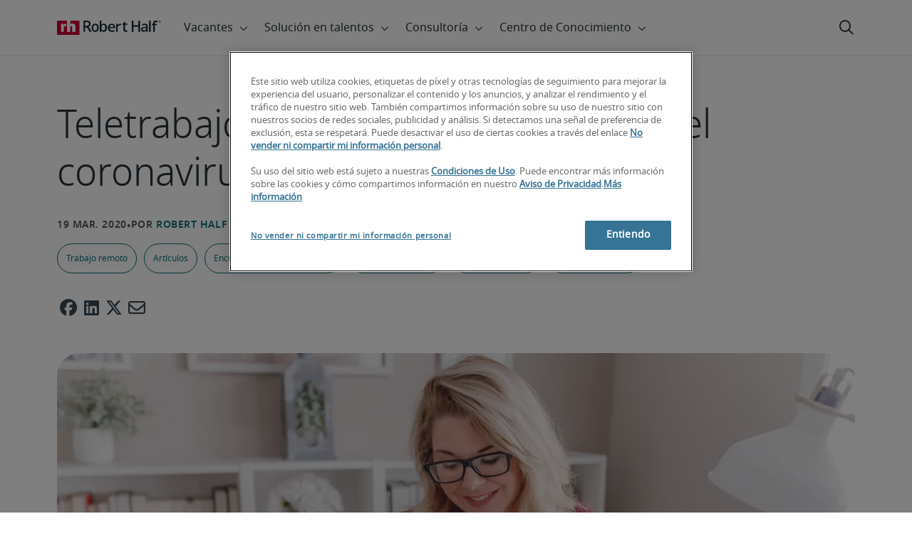

--- FILE ---
content_type: text/html;charset=utf-8
request_url: https://www.roberthalf.com/cl/es/insights/liderazgo-gestion/teletrabajo-como-sortear-la-crisis-del-coronavirus
body_size: 17264
content:
<!DOCTYPE HTML>
<html lang="es-CL">
    <head>
    <meta charset="UTF-8"/>
    <script defer="defer" type="text/javascript" src="/.rum/@adobe/helix-rum-js@%5E2/dist/rum-standalone.js"></script>
<link rel="icon" type="image/x-icon" href="/content/dam/roberthalf/favicon.png"/>
    <!-- Preconnect links -->
	<link rel="preconnect" href="https://www.google.com"/>
	<link rel="preconnect" href="https://cdn.cookielaw.org"/>
	<link rel="dns-prefetch" href="https://prdmir-online.roberthalf.com"/>
	<link rel="preconnect" href="https://www.googletagmanager.com"/>
    <link rel="preconnect" href="https://js.clrt.ai"/>
	
  		<link rel="preconnect" href="https://resources.roberthalfonline.com"/>
  	
    <meta name="keywords" content="Encuesta ambiente de trabajo,Artículos,Trabajo remoto,Futuro del trabajo,Manejo y liderazgo,Liderazgo y gestión"/>
    <meta name="template" content="rh-blog-template"/>
    <meta name="viewport" content="width=device-width, initial-scale=1"/>
    
    
        <meta name="robots" content="index, follow"/>
        
    
    
    

  
      <link rel="canonical" href="https://www.roberthalf.com/cl/es/insights/liderazgo-gestion/teletrabajo-como-sortear-la-crisis-del-coronavirus"/>
  
  


    



<!-- Language And Country
es-cl
Country
cl-->

<!-- OptanonConsentNoticeStart -->

  <link rel="dns-prefetch" href="https://cdn.cookielaw.org"/>
  <script id="onetrust-cdn" src="https://cdn.cookielaw.org/scripttemplates/otSDKStub.js" data-language="es-cl" type="text/javascript" charset="UTF-8" data-domain-script="01903abe-8a87-79d1-9f58-159db1595794" async fetchpriority="high"></script>
  <script type="text/javascript">
    function OptanonWrapper() {
      checkConsentValues();
    }
  </script>

<!-- OptanonConsentNoticeEnd -->

<!-- Check Cookie Value Start-->
<script type="text/javascript">
  var isPerformanceCookiesChecked = false;

  function checkConsentValues() {
    var consentRatio = getOptanonConsentRatio();
    var rhclBaseEl = document.querySelector("rhcl-base");
    var isPerformanceCookieEnabled = 'false' === "true";
    var consentAccepted = consentRatio != null && consentRatio.includes("2:1");

    if (consentAccepted) {
      isPerformanceCookiesChecked = true;
      var oneTrustEvent = new CustomEvent("rh-onetrust-accepted", { "detail": "vanilla js version of one trust event" });
      var oneTrustJSEvent = new CustomEvent("rh-onetrust-accepted-js", { "detail": "vanilla js version of one trust event" });
      document.dispatchEvent(oneTrustJSEvent);
      document.dispatchEvent(oneTrustEvent);
      if (isPerformanceCookieEnabled) {
        if (rhclBaseEl.hasAttribute("performance-cookie-disabled")) {
          rhclBaseEl.removeAttribute("performance-cookie-disabled");
        }
      }
    } else if (isPerformanceCookieEnabled) {
      rhclBaseEl.setAttribute("performance-cookie-disabled", true);
    }
  }

  window.setTimeout(checkConsentValues, 2000);

  function getCookie(cname) {
    var name = cname + '=';
    var decodedCookie = decodeURIComponent(document.cookie);
    var ca = decodedCookie.split(';');
    for (var i = 0; i < ca.length; i++) {
      var c = ca[i];
      while (c.charAt(0) == ' ') {
        c = c.substring(1);
      }
      if (c.indexOf(name) == 0) {
        return c.substring(name.length, c.length);
      }
    }
    return false;
  }

  function getOptanonConsentRatio() {
    const queryParams = new URLSearchParams(getCookie("OptanonConsent"));
    return queryParams.get('groups');
  }
</script>
<!-- Check Cookie Value End-->

<!-- TealiumStart -->

  <script type="text/javascript">
    var utag_data = {"pageType":"Blog Page","pageSection":"section","pageName":"Español","countryCode":"cl","currencyCode":"USD"};
    // This script is provided, don't change without consulting the analytics team
    (function (a, b, c, d) {
      a = 'https://tags.roberthalf.com/chile2/prod/utag.js';
      b = document; c = 'script'; d = b.createElement(c); d.src = a; d.type = 'text/java' + c; d.async = true;
      a = b.getElementsByTagName(c)[0]; a.parentNode.insertBefore(d, a);
    })();
  </script>


  <script async defer src="/etc.clientlibs/roberthalf/clientlibs/clientlib-tealium.lc-4045ddcc1948e9043decb7264c4cb7f5-lc.min.js"></script>



<!-- TealiumEnd -->
<!-- InvocaStart -->

<!-- InvocaEnd -->

    


  <script>
    var salaryGuideGatingProperties = '{ enabled: false, redirectLocation: "null", key: "null" }';
    if (salaryGuideGatingProperties.redirectLocation && !salaryGuideGatingProperties.redirectLocation.endsWith(".html")) {
      salaryGuideGatingProperties.redirectLocation += ".html";
    }
    window.salaryGuideGatingProperties = salaryGuideGatingProperties;
    window.passesSalaryGuideGating = function() {
      if (
        salaryGuideGatingProperties.enabled != undefined &&
        salaryGuideGatingProperties.enabled.toString().toLowerCase() === "true" &&
        window.localStorage.getItem("salaryGuideGatingKey") != salaryGuideGatingProperties.key &&
        window.location.pathname != salaryGuideGatingProperties.redirectLocation
      ) {
        return false;
      }
      return true;
    }

  </script>


    <link media="print" rel="stylesheet" href="/etc.clientlibs/roberthalf/clientlibs/clientlib-base.lc-aadab028fda76fa101c57a36121a8a16-lc.min.css" type="text/css">


<script>
 let css = document.querySelector('link[media="print"]');
 if(css) {
  css.media = "all";
 }
</script>
<script>
  // window function to fetch UPO
  function getUPO() {
    try {
      const upoString = localStorage.getItem("unifiedProfileObject");
      if (!upoString) return {};

      const parsed = JSON.parse(decodeURIComponent(atob(upoString)));
      if (!parsed || typeof parsed !== 'object') return {};

      // Check if the country in UPO matches the current page's country
      const country = window?.pageObj?.__extrasettings__?.country;
      if (country && parsed.country && parsed.country.toLowerCase() !== country.toLowerCase()) {
        // If it doesn't match, clear the UPO
        Object.keys(parsed).forEach(key => parsed[key] = '');
      }

      return parsed;
    } catch (e) {
      console.warn("Error processing UPO:", e);
      return {};
    }
  }

  // window function to update UPO
  async function setUPO(unifiedProfileObject) {
    // when setting the upo, include the country if it is not already present
    try {
      if (!unifiedProfileObject.country) {
        unifiedProfileObject.country = window?.pageObj?.__extrasettings__?.country;
      }
    } catch (e) {
      console.warn("Error setting UPO country:", e);
    }
    const encodedString = btoa(encodeURIComponent(JSON.stringify(unifiedProfileObject)));
    localStorage.setItem("unifiedProfileObject", encodedString);
    await window.yieldToMain?.();
  }
</script>


  <script>
    window.addEventListener("rhcl-initialized", () => {
      window.setTimeout(handleClLoaded, 250);
    });

    // Backup in case events do not sync up
    window.setTimeout(handleClLoaded, 5000);

    function handleClLoaded() {
      document.querySelector('style[data-source="rh-slot-style"]')?.remove();
    }
  </script>
  




<link rel="preload stylesheet" as="style" href="https://resources.roberthalfonline.com/rhcl/v40.0.1/assets/libraries/fontawesome6/css/all.css"/>
<link rel="preload stylesheet" as="style" href="https://resources.roberthalfonline.com/rhcl/v40.0.1/css/rhcl.css"/>
<link rel="preload" href="https://resources.roberthalfonline.com/rhcl/v40.0.1/assets/Fonts/NotoSans/notosans-display-light-webfont.woff2" as="font" crossorigin/>
<link rel="preload" href="https://resources.roberthalfonline.com/rhcl/v40.0.1/assets/Fonts/NotoSans/notosans-display-webfont.woff2" as="font" crossorigin/>
<link rel="preload" href="https://resources.roberthalfonline.com/rhcl/v40.0.1/assets/Fonts/NotoSans/notosans-regular-webfont.woff2" as="font" crossorigin/>
<link rel="preload" href="https://resources.roberthalfonline.com/rhcl/v40.0.1/assets/Fonts/fontawesome6/fa-regular-400.woff2" as="font" crossorigin/>
<script type="module" src="https://resources.roberthalfonline.com/rhcl/v40.0.1/lib/rhcl.esm.js" async></script>
  <style data-source="rh-slot-style">
    [slot], rhcl-typography, rhcl-heading, rhcl-typeahead, .rhcl-typography,
     .rhcl-focused-search-block, .rhcl-block-paginated-feature, rhcl-modal,
      rhcl-block-stacking-cards, rhcl-block-focused-search, rhcl-search-bar,
      rhcl-button-group-wrapper, rhcl-block-paired-content, .cmp-rhcl-focused-block-wrapper
       .cmp-rhcl-stacking-cards-block-wrapper, .cmp-container { visibility: hidden; }

    [slot]{font-family: "Noto Sans Regular";}
    h1[slot],h2[slot],h3[slot],h4[slot],h5[slot],h6[slot],p[slot]{ font-family: "Noto Sans Display";}
  </style>
  
<script type="text/javascript">
    window.pageObj = {};
    izCountries = 'gb,de,fr,ch,cn,jp,cl,at,ae,be,nl,nz,hk,br,sg,au,lu'.split(",");
    naCountries = 'us,ca'.split(",");
    luxCountries = 'us,ca,de,be,gb,br,fr'.split(",");
    fomodCountries = 'nl'.split(",");
    euCountries = 'gb,de,fr,ch,at,ae,be,nl'.split(",");
    aemSettings = {
      "rh_account_creation": {
        accountCreateResendEmailEndpoint: 'https:\/\/prd\u002Ddr.gen.api.roberthalfonline.com\/salesforce\u002Dapi\/resend\u002Demail',
        accountRoutingMap: {
          "email": '',
          "resume": '',
          "candidate-email": '',
          "msjo": '',
          "login": '',
          "pendingAccount": '',
          // "expiredVerification": '',
          "candidateExpired": '',
          "clientExpired": '',
          "hasWebAccountClientOnly": '',
          "hasWebAccount": '',
        }
      },
        "rh_candidate_apply": {
            aiConsentEndpoint: 'https:\/\/prd\u002Ddr.rf.api.roberthalfonline.com\/candidate\u002Dapply\/update\u002Dai\u002Dconsent',
            accountCreateEndpoint:'https:\/\/prd\u002Ddr.rf.api.roberthalfonline.com\/candidate\u002Dapply\/create\u002Daccount',
            directAccountCreateEndpoint: 'https:\/\/prd\u002Ddr.rf.api.roberthalfonline.com\/candidate\u002Dapply\/create\u002Daccount',
            applyEndpoint:'https:\/\/prd\u002Ddr.rf.api.roberthalfonline.com\/candidate\u002Dapply\/job\u002Dapply',
            resendEmailEndpoint: 'https:\/\/prd\u002Ddr.gen.api.roberthalfonline.com\/salesforce\u002Dapi\/resend\u002Demail',
            submitResumeEndpoint:'https:\/\/prd\u002Ddr.rf.api.roberthalfonline.com\/candidate\u002Dapply\/submit\u002Dresume',
            resumeParseEndpoint:'https:\/\/prd\u002Ddr.rf.api.roberthalfonline.com\/parse\u002Dresume\/parse',
            xingUploadResumeEndpoint:'https:\/\/prd\u002Ddr.rf.api.roberthalfonline.com\/candidate\u002Dapply\/xing\u002Dresume',
            linkedInUploadResumeEndpoint:'https:\/\/prd\u002Ddr.rf.api.roberthalfonline.com\/candidate\u002Dapply\/job\u002Dapply\/linkedin\u002Dresume',
            geolocationEndpoint:'https:\/\/gen.api.roberthalfonline.com\/geocode\/getGeoByRegion?country_code=',
            googleGeoCodeEndpoint:'https:\/\/gen.api.roberthalfonline.com\/googlegeo\/getGeocode?address=',
            timezoneEndpoint:'https:\/\/prd\u002Ddr.gen.api.roberthalfonline.com\/timezone\/getTimezone',
            fetchSkills:'https:\/\/prd\u002Ddr.rf.api.roberthalfonline.com\/candidate\u002Dapply\/fetch\u002Dskills',
            patchSkills:'https:\/\/prd\u002Ddr.rf.api.roberthalfonline.com\/candidate\u002Dapply\/patch\u002Dskills',
            bearerAuthProfile: 'https:\/\/direct.roberthalf.com\/mobileapi\/services\/apexrest\/me\/profile?version=v5.0.0',
            jwtUnauthProfile:'https:\/\/direct.roberthalf.com\/mobileapi\/services\/apexrest\/me\/unauthprofile?version=v4.3.0',
            fetchResume:'https:\/\/prd\u002Ddr.rf.api.roberthalfonline.com\/candidate\u002Dapply\/job\u002Dapply\/fetch\u002Dresume',
            jobTypeValuesEndpoint:'https:\/\/gen.api.roberthalfonline.com\/iz\u002Dbranch\u002Dservice\/findJobTypeList',
            specializationValuesEndpoint:'https:\/\/gen.api.roberthalfonline.com\/iz\u002Dbranch\u002Dservice\/findSpecializationList',
            nearestOfficeValuesEndpoint:'https:\/\/gen.api.roberthalfonline.com\/iz\u002Dbranch\u002Dservice\/findOfficeList',
            xingPluginScript:'https:\/\/www.xing\u002Dshare.com\/plugins\/login_plugin.js',
            xingId:'82ac2657946cd0af3fa4',
            signInAppId:'0sp3w000001UJH5',
            signInDomain:'https:\/\/online.roberthalf.com',
            otpSendEndpoint:'https:\/\/direct.roberthalf.com\/mobileapi\/services\/apexrest\/me\/verify\/send',
            otpVerifyEndpoint:'https:\/\/direct.roberthalf.com\/mobileapi\/services\/apexrest\/me\/verify\/verifyCode',
        },
        "rh_client_payment" :{
            profileId:'EB9BBCE6\u002D70F7\u002D41BB\u002DB03B\u002DA8C27BB01D8E',
            accessKey: '75aac303597d3275b0b500ad25b06b6f',
            maintenanceMode: 'false',
            cybersourceEndpoint:'https:\/\/secureacceptance.cybersource.com\/embedded\/pay',
            invoiceEndpoint:'https:\/\/prd\u002Ddr.gen.api.roberthalfonline.com\/cpp',
        },
        "rh_job_search": {
            getAndSetSavedJobsEndpoint:'https:\/\/prd\u002Ddr.gen.api.roberthalfonline.com\/get\u002Dand\u002Dset\u002Djob\/query',
            jobAlertsEndpoint:'https:\/\/prd\u002Ddr.ma.api.roberthalfonline.com\/job\u002Dalerts\/subscribe',
            jobInterestEndpoint:'https:\/\/prd\u002Ddr.jps.api.roberthalfonline.com\/presented\u002Djob\/jobinterest',
            jobSearchEndpoint:'https:\/\/prd\u002Ddr.jps.api.roberthalfonline.com\/search',
            quickApplyEndpoint:'https:\/\/prd\u002Ddr.rf.api.roberthalfonline.com\/candidate\u002Dapply\/quick\u002Dapply',
            signInLink:'https:\/\/www.roberthalf.com\/login.rhlogin',
            jobSearchLocationTypeaheadEndpoint:'https:\/\/gen.api.roberthalfonline.com\/auto\u002Dcomplete\u002Daem\/search',
            feedbackDestinationEditAvailability:'avail',
            feedbackDestinationEditLocation:'loc',
            feedbackDestinationEditPayPreference:'pref',
            feedbackDestinationEditSkills:'skills',
            jobInterestFeedback:'https:\/\/prd\u002Ddr.rf.api.roberthalfonline.com\/candidate\u002Dapply\/feedback'
        },
        "rh_multistep_job_order" :{
            leadsProcessingEndpoint:'https:\/\/prd\u002Ddr.lp.api.roberthalfonline.com\/proxy\u002Dlead\u002Dprocessing\/send',
            jobFunctionTypeahead:'https:\/\/gen.api.roberthalfonline.com\/auto\u002Dcomplete\u002Daem\/job\u002Dfunction',
            skillSearch: 'https:\/\/prd\u002Ddr.gen.api.roberthalfonline.com\/sf\u002Dskills\/skillSearch',
            skillsRecommendation: 'https:\/\/prd\u002Ddr.gen.api.roberthalfonline.com\/sf\u002Dskills\/skillRecommendation',
            nearestOfficeValuesEndpoint: '',
            sfccRedirectUrl: 'https:\/\/online.roberthalf.com'
        },
        "rh_candidate_discovery": {
          candidateJobTitleTypeaheadEndpoint: 'https:\/\/gen.api.roberthalfonline.com\/auto\u002Dcomplete\u002Daem\/job\u002Dfunction',
          candidateLocationTypeaheadEndpoint: 'https:\/\/gen.api.roberthalfonline.com\/auto\u002Dcomplete\u002Daem\/search'
        },
        "rh_common": {
          accountCheckEndpoint:'https:\/\/prd\u002Ddr.gen.api.roberthalfonline.com\/check\u002Dstatus\/check?candidate_email=',
          geolocationEndpoint: 'https:\/\/qs01.int\u002Dqs\u002Dgen.api.roberthalfonline.com\/googlegeo\/getReverseGeocode',
          personDetailsEndpoint: '\/bin\/personDetails',
          isGeolocationTrackingEnabled: '',
          recaptchaEndpoint: 'https:\/\/prd\u002Ddr.gen.api.roberthalfonline.com\/recaptcha\/verify\u002Dtoken',
          page_section: 'Blog',
          page_user_type: 'Client and Candidate',
          page_type: 'Blog Page',
          isLuxCountry: 'false',
          isBearerTokenEnabled: 'true',
          page_line_of_business: '\u002D Select a LOB \u002D'
        },
        "rh_target": {
          country: 'cl',
          language: 'es',
          adminPath: '/cl/es/insights/management-tips/teletrabajo-como-sortear-la-crisis-del-coronavirus',
          canonicalPath: '/cl/es/insights/liderazgo-gestion/teletrabajo-como-sortear-la-crisis-del-coronavirus',
          title: 'Teletrabajo: ¿Cómo sortear la crisis del coronavirus?',
          description: "Ante el riesgo que representa el coronavirus, gana terreno la opción de trabajar a distancia. ¿En qué deben fijarse las empresas para que esta modalidad realmente rinda sus frutos?",
          robots: 'index,follow',
          excludeFromSiteSearch: '',
          excludeFromSitemap: '',
          excludeFromSiteimprove: '',
          pageSection: 'Blog',
          pageType: 'Blog Page',
          userFocus: 'Client and Candidate',
          industryName :'',
          authorName :'By Robert Half',
          featuredImagePath: '/content/dam/roberthalf/Robert_Half_Talent_Solutions_Logo.png',
          thumbnailImagePath :'',
          publishedDate :'2020-03-19T09:41:38+00:00',
          categories :'Liderazgo y gestión',
          pageTags :'Trabajo remoto,Liderazgo y gestión,Futuro del trabajo,Artículos,Manejo y liderazgo,Encuesta ambiente de trabajo',
          pageLineOfBusiness: '- Select a LOB -'
        }
    };

    // set personal domains array from file
    try {
      aemSettings.rh_common.personalDomains = JSON.parse('[\x22gmail.com\x22,\x22yahoo.com\x22,\x22hotmail.com\x22,\x22outlook.com\x22,\x22icloud.com\x22,\x22ymail.com\x22,\x22sbcglobal.net\x22,\x22bellsouth.net\x22,\x22jourrapide.com\x22,\x22comcast.net\x22,\x22cox.net\x22,\x22live.com\x22,\x22att.net\x22,\x22telesyncglobal.com\x22,\x22yelesync.co.us\x22,\x22globalcom.com\x22,\x22msn.com\x22,\x22aol.com\x22,\x22yahoo.co.jp\x22,\x22yahoo.com.br\x22,\x22hotmail.co.uk\x22,\x22yahoo.ae\x22,\x22yahoo.at\x22,\x22yahoo.be\x22,\x22yahoo.ca\x22,\x22yahoo.ch\x22,\x22yahoo.cn\x22,\x22yahoo.co\x22,\x22yahoo.co.id\x22,\x22yahoo.co.il\x22,\x22yahoo.co.in\x22,\x22yahoo.co.kr\x22,\x22yahoo.co.nz\x22,\x22yahoo.co.th\x22,\x22yahoo.co.uk\x22,\x22yahoo.co.za\x22,\x22yahoo.com.ar\x22,\x22yahoo.com.au\x22,\x22yahoo.com.cn\x22,\x22yahoo.com.co\x22,\x22yahoo.com.hk\x22,\x22yahoo.com.is\x22,\x22yahoo.com.mx\x22,\x22yahoo.com.my\x22,\x22yahoo.com.ph\x22,\x22yahoo.com.ru\x22,\x22yahoo.com.sg\x22,\x22yahoo.com.tr\x22,\x22yahoo.com.tw\x22,\x22yahoo.com.vn\x22,\x22yahoo.cz\x22,\x22yahoo.de\x22,\x22yahoo.dk\x22,\x22yahoo.es\x22,\x22yahoo.fi\x22,\x22yahoo.fr\x22,\x22yahoo.gr\x22,\x22yahoo.hu\x22,\x22yahoo.ie\x22,\x22yahoo.in\x22,\x22yahoo.it\x22,\x22yahoo.jp\x22,\x22yahoo.net\x22,\x22yahoo.nl\x22,\x22yahoo.no\x22,\x22yahoo.pl\x22,\x22yahoo.pt\x22,\x22yahoo.ro\x22,\x22yahoo.ru\x22,\x22yahoo.se\x22,\x22hotmail.be\x22,\x22hotmail.ca\x22,\x22hotmail.ch\x22,\x22hotmail.co\x22,\x22hotmail.co.il\x22,\x22hotmail.co.jp\x22,\x22hotmail.co.nz\x22,\x22hotmail.co.za\x22,\x22hotmail.com.ar\x22,\x22hotmail.com.au\x22,\x22hotmail.com.br\x22,\x22hotmail.com.mx\x22,\x22hotmail.com.tr\x22,\x22hotmail.de\x22,\x22hotmail.es\x22,\x22hotmail.fi\x22,\x22hotmail.fr\x22,\x22hotmail.it\x22,\x22hotmail.kg\x22,\x22hotmail.kz\x22,\x22hotmail.my\x22,\x22hotmail.nl\x22,\x22hotmail.ro\x22,\x22hotmail.roor\x22,\x22hotmail.ru\x22,\x22gmail.co.za\x22,\x22gmail.com.au\x22,\x22gmail.com.br\x22,\x22gmail.ru\x22]');
    } catch(err) {
      console.error("Error parsing personalDomains: ", err);
      aemSettings.rh_common.personalDomains = [];
    }

    try {
      window.aemSettings.rh_regex = JSON.parse("{\x22emailGlobal\x22:\x22(?!.*\\\\.\\\\.)[\\\\\u002D\\\\w.]+@[\\\\w\\\\\u002D.]+\\\\.[A\u002DZa\u002Dz]{2,6}(?:,[\\\\\u002D\\\\w.]+@[\\\\w\\\\\u002D.]+\\\\.[A\u002DZa\u002Dz]{2,4}){0,4}\x22,\x22nameGlobal\x22:\x22^[^\\\\\\\\!\\\\@\\\\$\\\\%\\\\#\\\\\x26\\\\*\\\\:\\\\;\\\\+\\\\=\\\\d]+$\x22,\x22fourDigitZipCode\x22:\x22^\\\\d{4}$\x22,\x22fiveDigitZipCode\x22:\x22^\\\\d{5}$\x22,\x22bePhoneNumber\x22:\x22^(?!(\\\\+32))([\\\\s\\\\.\\\\\u002D\\\\(\\\\)]?\\\\d[\\\\s\\\\.\\\\\u002D\\\\(\\\\)]?){9,10}$\x22,\x22caZipCode\x22:\x22^([ABCEGHJKLMNPRSTVXYabceghjklmnprstvxy]\\\\d[A\u002DZa\u002Dz]\\\\s?\\\\d[A\u002DZa\u002Dz]\\\\d)$\x22,\x22dePhoneNumber\x22:\x22^(?:\\\\d[\\\\s\\\\\u002D]*){5,12}\\\\d$\x22,\x22gbPhoneNumber\x22:\x22^(?!\\\\+44)([\\\\s\\\\.\\\\\u002D\\\\(\\\\)]?\\\\d[\\\\s\\\\.\\\\\u002D\\\\(\\\\)]?){8,11}$\x22,\x22gbZipCode\x22:\x22^[A\u002DZa\u002Dz]{1,2}[0\u002D9]{1,2}[A\u002DZa\u002Dz]?(\\\\s*[0\u002D9][A\u002DZa\u002Dz]{1,2})?$\x22,\x22NAPhoneNumber\x22:\x22^(?!\\\\+1)([\\\\s\\\\.\\\\\u002D\\\\(\\\\)]?\\\\d[\\\\s\\\\.\\\\\u002D\\\\(\\\\)]?){10}$\x22,\x22auPhoneNumber\x22:\x22^(?!\\\\+61)([\\\\s\\\\.\\\\\u002D\\\\(\\\\)]?\\\\d[\\\\s\\\\.\\\\\u002D\\\\(\\\\)]?){9,10}$\x22,\x22frPhoneNumber\x22:\x22^(?!\\\\+33)([\\\\s\\\\.\\\\\u002D\\\\(\\\\)]?\\\\d[\\\\s\\\\.\\\\\u002D\\\\(\\\\)]?){10}$\x22,\x22brPhoneNumber\x22:\x22^(?!\\\\+55)([\\\\s\\\\.\\\\\u002D\\\\(\\\\)]?\\\\d[\\\\s\\\\.\\\\\u002D\\\\(\\\\)]?){9,12}$\x22,\x22brZipCode\x22:\x22^\\\\d{5}\u002D\\\\d{3}$\x22,\x22nlPhoneNumber\x22:\x22^(?!\\\\+31)([\\\\s\\\\.\\\\\u002D\\\\(\\\\)]?\\\\d[\\\\s\\\\.\\\\\u002D\\\\(\\\\)]?){9,10}$\x22,\x22nlZipCode\x22:\x22^[0\u002D9]{4}\\\\s?([A\u002DZa\u002Dz]{2})?$\x22,\x22hkPhoneNumber\x22:\x22^(?!\\\\+852)([\\\\s\\\\.\\\\\u002D\\\\(\\\\)]?\\\\d[\\\\s\\\\.\\\\\u002D\\\\(\\\\)]?){8}$\x22,\x22sgPhoneNumber\x22:\x22^(?!\\\\+65)([\\\\s\\\\.\\\\\u002D\\\\(\\\\)]?\\\\d[\\\\s\\\\.\\\\\u002D\\\\(\\\\)]?){8}$\x22,\x22sixDigitZipCode\x22:\x22^\\\\d{6}$\x22,\x22chPhoneNumber\x22:\x22^(?!\\\\+41)([\\\\s\\\\.\\\\\u002D\\\\(\\\\)]?\\\\d[\\\\s\\\\.\\\\\u002D\\\\(\\\\)]?){4,13}$\x22,\x22clPhoneNumber\x22:\x22^(?!\\\\+56)([\\\\s\\\\.\\\\\u002D\\\\(\\\\)]?\\\\d[\\\\s\\\\.\\\\\u002D\\\\(\\\\)]?){8,9}$\x22,\x22sevenDigitZipCode\x22:\x22^\\\\d{7}$\x22,\x22cnPhoneNumber\x22:\x22^(?!\\\\+86)([\\\\s\\\\.\\\\\u002D\\\\(\\\\)]?\\\\d[\\\\s\\\\.\\\\\u002D\\\\(\\\\)]?){5,12}$\x22,\x22jpPhoneNumber\x22:\x22^(?!\\\\+81)([\\\\s\\\\.\\\\\u002D\\\\(\\\\)]?\\\\d[\\\\s\\\\.\\\\\u002D\\\\(\\\\)]?){5,13}$\x22,\x22jpZipCode\x22:\x22^\\\\d{3}\u002D?\\\\d{4}$\x22,\x22nzPhoneNumber\x22:\x22^(?!\\\\+64)([\\\\s\\\\.\\\\\u002D\\\\(\\\\)]?\\\\d[\\\\s\\\\.\\\\\u002D\\\\(\\\\)]?){3,10}$\x22}");
    } catch(err) {
      console.error("Error parsing rh_regex: ", err);
    }

    pageObj.__extrasettings__ = {
        language: 'es',
        country: 'cl'
    };

    try {
      window.rhcl_config_overrides = JSON.parse('{}');
    } catch(err) {
      window.rhcl_config_overrides = {};
      console.error("error parsing config overrides: ", err);
    }
</script>


  <script type="text/javascript">
    aemSettings.rh_common.recaptchaEndpoint = 'https:\/\/prd\u002Ddr.gen.api.roberthalfonline.com\/recaptcha\/verify\u002Dtoken';
  </script>











<title>Teletrabajo: ¿Cómo sortear la crisis del coronavirus?</title>


























    <meta property="og:locale" content="es_CL"/>
    <meta property="og:updated_time" content="2024-05-23T22:38:23+0000"/>
    <meta property="og:type" content="article"/>
    
    

    
    
        <meta property="og:site_name" content="Robert Half Chile"/>
        <meta property="og:image" content="https://www.roberthalf.com/content/dam/roberthalf/images/blogs/cl/es/migrated-blogs/hr1/Teletrabajo_Cmo-sortear-la-crisis-del-coronavirus.jpg"/>
        <meta property="og:image:type" content="image/jpeg"/>
        <meta property="og:image:width" content="1050"/>
        <meta property="og:image:height" content="701"/>
        <meta property="og:image:alt"/>

        
        
            <meta property="og:url" content="https://www.roberthalf.com/cl/es/insights/liderazgo-gestion/teletrabajo-como-sortear-la-crisis-del-coronavirus"/>

            
            
                <meta property="og:title" content="Teletrabajo: ¿Cómo sortear la crisis del coronavirus?"/>
                <meta property="og:description" content="Ante el riesgo que representa el coronavirus, gana terreno la opción de trabajar a distancia. ¿En qué deben fijarse las empresas para que esta modalidad realmente rinda sus frutos?"/>
                <meta name="title" content="Teletrabajo: ¿Cómo sortear la crisis del coronavirus?"/>
                <meta name="description" content="Ante el riesgo que representa el coronavirus, gana terreno la opción de trabajar a distancia. ¿En qué deben fijarse las empresas para que esta modalidad realmente rinda sus frutos?"/>
            
        
    




    
    
        <meta property="og:publication_time" content="2024-07-03T01:35:45+0000"/>
    

  




    <script type="application/ld+json">
        {
            "@context": "http://schema.org",
            "@type": "WebPage",
            "name" : "Teletrabajo: ¿Cómo sortear la crisis del coronavirus?",
            "url": "https://www.roberthalf.com/cl/es/insights/liderazgo-gestion/teletrabajo-como-sortear-la-crisis-del-coronavirus",
            "isPartOf": {
                "@type": "WebSite",
                "name": "Robert Half",
                "url": "https://www.roberthalf.com/cl/es",
                "publisher": {
                    "type": "Organization",
                    "name": "Robert Half",
                    "legalName": "Robert Half Inc.",
                    "url": "https://www.roberthalf.com/cl/es",
                    "@id": "https://www.roberthalf.com/cl/es"
                }
            },
            "mainEntity": [{"@context":"http://schema.org","@type":"BlogPosting","url":"https://www.roberthalf.com/cl/es/insights/liderazgo-gestion/teletrabajo-como-sortear-la-crisis-del-coronavirus","image":"https://www.roberthalf.com/content/dam/roberthalf/images/blogs/cl/es/migrated-blogs/hr1/Teletrabajo_Cmo-sortear-la-crisis-del-coronavirus.jpg","articleBody":"¿El teletrabajo es una buena idea para una empresa a raíz del coronavirus? Es la pregunta que se están haciendo hoy en día muchos gerentes en Chile y que seduce a muchos por sus beneficios. La idea es proteger a todos de la propagación del virus y mantener la productividad laboral. Sin embargo, para que funcione y rinda los frutos adecuados, es necesario considerar ciertos aspectos antes de decidir cambiar las jornadas de trabajo tradicionales por sesiones desde un lugar remoto.\r\n\r\nENVÍA TU VACANTE\r\n\r\nLos resultados son la prioridad\r\n\r\nEl principal desafío del teletrabajo es que cada integrante de un equipo sea capaz de realizar su función al máximo de sus capacidades, basado en la autodisciplina. No hay un jefe dando vueltas ni ojos encima de tu trabajo. Eres dueño de tu tiempo, pero cargas con una responsabilidad de tener que cumplir con las tareas que están a tu cargo.\r\n\r\nPara tener éxito en este desafío, se requiere una cultura de desempeño, donde los resultados son la base de todo. En la medida que la empresa tenga objetivos claros, y los trabajadores los conozcan y asuman como propios, las oportunidades de éxito serán más concretas y alcanzables.\r\n\r\nDefinición clara de objetivos\r\n\r\nPara que el teletrabajo sea una opción eficiente, hay un factor fundamental, los objetivos que cada trabajador debe cumplir para que la empresa alcance sus metas. Para eso, es clave que cada profesional sepa claramente qué tiene que hacer, cómo se va a medir su trabajo y cuál es la importancia del éxito individual para el grupo.\r\n\r\nLas experiencias exitosas de trabajo remoto coinciden en la presentación de objetivos claros, medibles y entregables a los profesionales. El error más común es determinar el trabajo a distancia sin definir claramente qué tiene que hacer cada trabajador, lo que lleva a progresos y cumplimiento de tareas poco claros, falta de enfoque individual y grupal y, como consecuencia, un mal desempeño.\r\n\r\nPolíticas transparentes e inclusivas\r\n\r\nPara que el trabajo a distancia sea efectivo y llegue a los resultados que la empresa necesita, hacen falta políticas específicas para que cada profesional tenga un trato equitativo y justo. Además, deben participar de los acuerdos que se tomen para el caso, estableciéndose las herramientas que serán necesarias para trabajar desde sus hogares, los mecanismos de coordinación que se emplearán, las vías de comunicación oficiales, la forma y cantidad de veces que deberán presentarse a la oficina, entre otros tantos factores.\r\n\r\nEn la medida que los hagas partícipes de esa toma de decisiones, aumentará tanto el compromiso con aquello que ellos mismos ayudaron a desarrollar como las probabilidades de éxito de todos.\r\n\r\nComunicación y medición constantes\r\n\r\nAl no estar juntos físicamente, pueden ocurrir situaciones de falta de comprensión, descoordinaciones y otros hechos que pueden perjudicar el desempeño individual y del equipo. Para eso, es necesario promover una comunicación constante y la comprensión de todos los trabajadores sobre la duración de la jornada diaria y la disponibilidad para recibir y responder los mensajes de manera oportuna.\r\n\r\nY para llevar el control sobre las acciones del equipo en sus posiciones remotas, existe una serie de protocolos y herramientas a considerar, cuya idea de fondo debe mantener el concepto del cumplimiento de resultados y objetivos, evaluando el rendimiento y la capacidad de gestión de cada integrante del equipo en función de los logros del equipo y de la empresa como un todo.\r\n\r\nEl escenario mundial y local ante la crisis provocada por el brote del coronavirus (COVID-19) está generando una serie de complicaciones y desafíos de todo tipo y el ámbito laboral y productivo no es la excepción. Sin embargo, el teletrabajo presenta una alternativa real y efectiva para hacerle frente. La clave es considerar estos factores para que el desafío pueda ser superado con éxito.\r\n","keywords":"[Remote Working, Management tips, The Future of Work, Article, Management and Leadership, Workplace Research]","articleSection":"Liderazgo y gestión","dateCreated":"2024-07-03","headline":"Teletrabajo: ¿Cómo sortear la crisis del coronavirus?","author":"By Robert Half","datePublished":"2020-03-19T09:41:38+00:00","publisher":{"@type":"Organization","name":"Robert Half","logo":{"@type":"ImageObject","url":"https://www.roberthalf.com/content/dam/roberthalf/Robert_Half_Talent_Solutions_Logo.png"},"id":"https://www.roberthalf.com/cl/es"},"dateModified":"2024-05-23"}],
            "mainEntityOfPage": "https://www.roberthalf.com/cl/es/insights/liderazgo-gestion/teletrabajo-como-sortear-la-crisis-del-coronavirus"
        }
    </script>
    
        <script type="text/javascript">
            window.addEventListener("load",function(){try{var b=document.querySelector("#articleSchema"),a=document.querySelector("#jobpostingSchema"),c=document.querySelector("#occupationSchema");b&&updateArticleSchema(b);a&&updateJobpostingSchema(a);c&&updateOccupationSchema(c)}catch(d){console.log(d)}});
var updateArticleSchema=function(b){var a=removeTags(b.text);a=JSON.parse(a);null!=a.articleBody&&""!==a.articleBody||replaceNullAndEmptyAttribute(a,"articleBody");null!=a.headline&&""!==a.headline||replaceNullAndEmptyAttribute(a,"headline");b.html(JSON.stringify(a))},updateJobpostingSchema=function(b){var a=removeTags(b.text);a=JSON.parse(a);null!=a.description&&""!=a.description||replaceNullAndEmptyAttribute(a,"description");null!=a.title&&""!=a.title||replaceNullAndEmptyAttribute(a,"title");b.html(JSON.stringify(a))},
updateOccupationSchema=function(b){var a=removeTags(b.text);a=JSON.parse(a);null!=a.description&&""!=a.description||replaceNullAndEmptyAttribute(a,"description");null!=a.name&&""!=a.name||replaceNullAndEmptyAttribute(a,"name");b.html(JSON.stringify(a))},removeTags=function(b){if(null===b||""===b)return!1;b=b.toString();b=b.replace(/(<([^>]+)>)/gi,"");return b.replace(/\r?\n|\r/g,"")},replaceNullAndEmptyAttribute=function(b,a){var c=document.querySelector("[heading-tag\x3d'h1']");c?(c=b.attr("headline"),
b[a]=c&&c.text?c.text:""):(c=document.querySelector("h1"),b[a]=c&&c.text?c.text:"")};
        </script>
    
    
    




<script async defer src="/etc.clientlibs/roberthalf/clientlibs/clientlib-clientId.lc-816e4fe05c72b7567d3214430c031c84-lc.min.js"></script>





<script type="text/javascript">
  function ready(a){if("function"!==typeof a)throw Error("Argument passed to ready should be a function");"loading"!=document.readyState?a():document.addEventListener?document.addEventListener("DOMContentLoaded",a,{once:!0}):document.attachEvent("onreadystatechange",function(){"loading"!=document.readyState&&a()})};
</script>

<script async defer src="/etc.clientlibs/roberthalf/clientlibs/clientlib-base.lc-9dc1360bb71e05d7d69958512fa97f25-lc.min.js"></script>







    
    

    
    
    

    

    
    <script src="/etc.clientlibs/roberthalf/clientlibs/clientlib-dependencies.lc-d41d8cd98f00b204e9800998ecf8427e-lc.min.js"></script>


    
    <link rel="stylesheet" href="/etc.clientlibs/roberthalf/clientlibs/clientlib-dependencies.lc-d41d8cd98f00b204e9800998ecf8427e-lc.min.css" type="text/css">


    
    
    <script async src="/etc.clientlibs/core/wcm/components/commons/datalayer/v2/clientlibs/core.wcm.components.commons.datalayer.v2.lc-1e0136bad0acfb78be509234578e44f9-lc.min.js"></script>


    
    <script async src="/etc.clientlibs/core/wcm/components/commons/datalayer/acdl/core.wcm.components.commons.datalayer.acdl.lc-bf921af342fd2c40139671dbf0920a1f-lc.min.js"></script>



    
    
    <script async src="https://js.clrt.ai/13995.js" type="text/javascript"></script>
</head>
    <body class="page basicpage" id="page-4e86071c6c" data-cmp-link-accessibility-enabled data-cmp-link-accessibility-text="se abre en una pestaña nueva" data-cmp-data-layer-enabled data-cmp-data-layer-name="adobeDataLayer">
        <script>
          var dataLayerName = 'adobeDataLayer' || 'adobeDataLayer';
          window[dataLayerName] = window[dataLayerName] || [];
          window[dataLayerName].push({
              page: JSON.parse("{\x22page\u002D4e86071c6c\x22:{\x22@type\x22:\x22roberthalf\/components\/structure\/page\/page\x22,\x22repo:modifyDate\x22:\x222024\u002D05\u002D23T22:38:23Z\x22,\x22dc:title\x22:\x22Teletrabajo: ¿Cómo sortear la crisis del coronavirus?\x22,\x22dc:description\x22:\x22Ante el riesgo que representa el coronavirus, gana terreno la opción de trabajar a distancia. ¿En qué deben fijarse las empresas para que esta modalidad realmente rinda sus frutos?\x22,\x22xdm:template\x22:\x22\/conf\/roberthalf\/settings\/wcm\/templates\/rh\u002Dblog\u002Dtemplate\x22,\x22xdm:language\x22:\x22es\u002DCL\x22,\x22xdm:tags\x22:[\x22Encuesta ambiente de trabajo\x22,\x22Artículos\x22,\x22Trabajo remoto\x22,\x22Futuro del trabajo\x22,\x22Manejo y liderazgo\x22,\x22Liderazgo y gestión\x22],\x22repo:path\x22:\x22\/content\/roberthalf\/cl\/es\/insights\/management\u002Dtips\/teletrabajo\u002Dcomo\u002Dsortear\u002Dla\u002Dcrisis\u002Ddel\u002Dcoronavirus.html\x22}}"),
              event:'cmp:show',
              eventInfo: {
                  path: 'page.page\u002D4e86071c6c'
              }
          });
        </script>
        
        
            




            

     <rhcl-base path="https://resources.roberthalfonline.com/rhcl/v40.0.1" locale="es-CL"></rhcl-base>

<div class="root container-fluid cmp-container">

    
    <div id="container-39703b39c5" class="cmp-container">
        


<div class="aem-Grid aem-Grid--12 aem-Grid--default--12 ">
    
    <div class="experiencefragment aem-GridColumn aem-GridColumn--default--12">
<div id="experiencefragment-bed98cab64" class="cmp-experiencefragment cmp-experiencefragment--header">


    
    
    
    <div id="container-13d57a0bc0" class="cmp-container">
        
        <div class="root container-fluid cmp-container">

    
    
  <div class="cq-placeholder" data-emptytext="Navigation: Header">
  </div>
  
  <div id="header-547b2a2373" class="cmp-container">
    
    
         <div id="skipToMainContent" data-skipToMainContent-label="Ir al contenido principal"></div>
         
          <script>
            // needs to run once on any page with a nav header
            function identifyFirstComponent() {
              try {
                const excludedTags = ["RHCL-BLOCK-NAVIGATION", "RHCL-BLOCK-COOKIE-BAR"];
                const rhclContentBlocks = Array.from(document.querySelectorAll("body *"))
                  .filter(
                    (elem) =>
                      elem.tagName.startsWith("RHCL-BLOCK") ||
                      elem.classList.contains("rh-homepage-hero") ||
                      elem.classList.contains("rh-first-component")
                  )
                  .filter((elem) => !excludedTags.includes(elem.tagName));
                const maxTries = 10;
                let tries = 1;
                const nav = document.querySelector("rhcl-block-navigation");
                if (nav && nav.getAttribute("background") == "transparent") {
                  // find first component
                  if (rhclContentBlocks.length > 0) {
                    rhclContentBlocks[0].setAttribute(
                      "data-first-component-padded",
                      "true"
                    );
                  } else {
                    tries++;
                    if (tries <= maxTries) {
                      setTimeout(identifyFirstComponent, 500);
                    }
                  }
                } else {
                  const hero = document.querySelector(".rh-homepage-hero");
                  if (hero) {
                    hero.removeAttribute("data-first-component-padded");
                  }
                }
              } catch (error) {
                console.log(error);
              }
            }
            window.ready(() => {
              identifyFirstComponent();
            });

          </script>
        
          <rhcl-block-navigation branding-destination="/cl/es" branding-external="false" branding-title="Robert Half" background="white" theme="light">
        
        
          
        
          





	<rhcl-navigation-item slot="navigation-item" destination="/cl/es/busca-empleo" label="Vacantes" cta-heading-label="Controla tu carrera. Encuentra el trabajo ideal para ti, sea remoto, híbrido o presencial." cta-label="Buscar oportunidades" cta-destination="/cl/es/busca-empleo" cta-external="false" cta-variant="primary">

		
			

      
      
  
  
  
  
  
  
  
  
  
  
  
  

  
  
  
  
  
  
  
  
  
  
  
  
  
  
  
  

  <!-- using dynamic media template -->

  
    <img slot="accent-image" loading="lazy" fetchpriority="low" sizes="(min-width: 1024px) 307px,(min-width: 768px) 230px,(min-width: 0px) 288px" srcset="https://s7d9.scene7.com/is/image/roberthalfintl/sq1-nav-findjobs?$Squircle1-Large-1x$&amp;fmt=webp-alpha 307w,https://s7d9.scene7.com/is/image/roberthalfintl/sq1-nav-findjobs?$Squircle1-Medium-1x$&amp;fmt=webp-alpha 230w,https://s7d9.scene7.com/is/image/roberthalfintl/sq1-nav-findjobs?$Squircle1-Small-1x$&amp;fmt=webp-alpha 288w" src="https://s7d9.scene7.com/is/image/roberthalfintl/sq1-nav-findjobs?$Squircle1-Large-1x$&fmt=webp-alpha" alt aria-hidden="true"/>
  

  

  


		

		<rhcl-list-base slot="secondary-nav-content">
				
					<rhcl-menu-link slot="item">
						<a slot="item" href="/cl/es/vacantes">Busca empleos ahora</a>
											
					</rhcl-menu-link>
                    
				
					<rhcl-menu-link slot="item">
						<a slot="item" href="/cl/es/busca-empleo/envia-tu-curriculum">Envía tu currículum</a>
											
					</rhcl-menu-link>
                    
				
					<rhcl-menu-link slot="item">
						<a slot="item" href="/cl/es/busca-empleo/como-trabajamos">Encuentra la oportunidad adecuada según tu perfil</a>
											
					</rhcl-menu-link>
                    
				
		</rhcl-list-base>



		


		

	</rhcl-navigation-item>






	<rhcl-navigation-item slot="navigation-item" destination="/cl/es/soluciones-talentos" label="Solución en talentos" cta-heading-label="Solución permanente o por proyecto, según tus necesidades." cta-label="Entra en contacto" cta-destination="/cl/es/soluciones-talentos" cta-external="false" cta-variant="primary">

		
			

      
      
  
  
  
  
  
  
  
  
  
  
  
  

  
  
  
  
  
  
  
  
  
  
  
  
  
  
  
  

  <!-- using dynamic media template -->

  
    <img slot="accent-image" loading="lazy" fetchpriority="low" sizes="(min-width: 1024px) 307px,(min-width: 768px) 230px,(min-width: 0px) 288px" srcset="https://s7d9.scene7.com/is/image/roberthalfintl/sq1-nav-hiretalent?$Squircle1-Large-1x$&amp;fmt=webp-alpha 307w,https://s7d9.scene7.com/is/image/roberthalfintl/sq1-nav-hiretalent?$Squircle1-Medium-1x$&amp;fmt=webp-alpha 230w,https://s7d9.scene7.com/is/image/roberthalfintl/sq1-nav-hiretalent?$Squircle1-Small-1x$&amp;fmt=webp-alpha 288w" src="https://s7d9.scene7.com/is/image/roberthalfintl/sq1-nav-hiretalent?$Squircle1-Large-1x$&fmt=webp-alpha" alt aria-hidden="true"/>
  

  

  


		

		<rhcl-list-base slot="secondary-nav-content" headline="Solución en talentos">
				
					<rhcl-menu-link slot="item">
						<a slot="item" href="/cl/es/soluciones-talentos/proyectos">Soluciones por proyectos</a>
											
					</rhcl-menu-link>
                    
				
					<rhcl-menu-link slot="item">
						<a slot="item" href="/cl/es/soluciones-talentos/permanente">Soluciones permanentes</a>
											
					</rhcl-menu-link>
                    
				
					<rhcl-menu-link slot="item">
						<a slot="item" href="/cl/es/soluciones-talentos/gestion-interina">Géstion Interina</a>
											
					</rhcl-menu-link>
                    
				
					<rhcl-menu-link slot="item">
						<a slot="item" href="/cl/es/soluciones-talentos/como-trabajamos">Cómo trabajamos</a>
											
					</rhcl-menu-link>
                    
				
		</rhcl-list-base>



		


		<rhcl-list-base slot="gradient-content" headline="Nuestras áreas de práctica" layout="column">
			
				<rhcl-menu-link slot="item">
					<a slot="item" href="/cl/es/finanzas-contabilidad">Finanzas y Contabilidad</a>
					
				</rhcl-menu-link>
                
			
				<rhcl-menu-link slot="item">
					<a slot="item" href="/cl/es/tecnologia">Tecnología de la Información</a>
					
				</rhcl-menu-link>
                
			
				<rhcl-menu-link slot="item">
					<a slot="item" href="/cl/es/ventas-marketing">Ventas y Marketing</a>
					
				</rhcl-menu-link>
                
			
				<rhcl-menu-link slot="item">
					<a slot="item" href="/cl/es/ingenieria">Ingeniería</a>
					
				</rhcl-menu-link>
                
			
		</rhcl-list-base>

	</rhcl-navigation-item>






	<rhcl-navigation-item slot="navigation-item" destination="/cl/es/consultoria" label="Consultoría" cta-heading-label="Combina la consultoría de Protiviti con la mayor red de talentos de Robert Half." cta-label="Consultoría" cta-destination="/cl/es/consultoria" cta-external="true" cta-variant="primary">

		
			

      
      
  
  
  
  
  
  
  
  
  
  
  
  

  
  
  
  
  
  
  
  
  
  
  
  
  
  
  
  

  <!-- using dynamic media template -->

  
    <img slot="accent-image" loading="lazy" fetchpriority="low" sizes="(min-width: 1024px) 307px,(min-width: 768px) 230px,(min-width: 0px) 288px" srcset="https://s7d9.scene7.com/is/image/roberthalfintl/sq1-nav-exploreconsultingsolutions?$Squircle1-Large-1x$&amp;fmt=webp-alpha 307w,https://s7d9.scene7.com/is/image/roberthalfintl/sq1-nav-exploreconsultingsolutions?$Squircle1-Medium-1x$&amp;fmt=webp-alpha 230w,https://s7d9.scene7.com/is/image/roberthalfintl/sq1-nav-exploreconsultingsolutions?$Squircle1-Small-1x$&amp;fmt=webp-alpha 288w" src="https://s7d9.scene7.com/is/image/roberthalfintl/sq1-nav-exploreconsultingsolutions?$Squircle1-Large-1x$&fmt=webp-alpha" alt aria-hidden="true"/>
  

  

  


		

		



		


		<rhcl-list-base slot="gradient-content" headline="Nuestras áreas de práctica" layout="column-two">
			
				<rhcl-menu-link slot="item" description="Cloud • Ciberseguridad • Datos y Análisis • Privacidad de Datos • Automatización Inteligente • Soporte de TI">
					<a slot="item" href="/cl/es/consultoria/tecnologia">Tecnología</a>
					
				</rhcl-menu-link>
                
			
				<rhcl-menu-link slot="item" description="Auditoría Interna • Cumplimiento Regulatorio • Cumplimiento con Crímenes Financieros • Gestión de Riesgos • Sarbanes-Oxley">
					<a slot="item" href="/cl/es/consultoria/riesgos">Riesgo, Auditoría y Cumplimiento</a>
					
				</rhcl-menu-link>
                
			
				<rhcl-menu-link slot="item" description="Transformación Financiera • Optimización de Procesos • Tecnología y Datos Financieros • Informes y Cumplimiento • Gestión de Costos y Rendimiento">
					<a slot="item" href="/cl/es/consultoria/finanzas-contabilidad">Finanzas y Contabilidad</a>
					
				</rhcl-menu-link>
                
			
				<rhcl-menu-link slot="item" description="Transformación Digital • Servicios de Marketing • Tecnología de Marketing • Creatividad y Diseño">
					<a slot="item" href="/cl/es/consultoria/marketing">Digital, Marketing y Experiencia del Cliente</a>
					
				</rhcl-menu-link>
                
			
				<rhcl-menu-link slot="item" description="Privacidad de Datos • Consultoría Legal • Servicios de Transacción">
					<a slot="item" href="/cl/es/consultoria/legal">Legal</a>
					
				</rhcl-menu-link>
                
			
				<rhcl-menu-link slot="item" description="Centros de Contacto • Sostenibilidad • Efectividad Operativa • Cadena de Suministro • Adquisición y Compras">
					<a slot="item" href="/cl/es/consultoria/operaciones">Operaciones</a>
					
				</rhcl-menu-link>
                
			
				<rhcl-menu-link slot="item" description="Transformación de Recursos Humanos • Experiencia del Trabajador • Talento Gestionado • Futuro del Trabajo • Transformación Organizacional">
					<a slot="item" href="/cl/es/consultoria/recursos-humanos">Recursos Humanos</a>
					
				</rhcl-menu-link>
                
			
		</rhcl-list-base>

	</rhcl-navigation-item>






	<rhcl-navigation-item slot="navigation-item" destination="/cl/es/insights" label="Centro de Conocimiento" cta-heading-label="Toma decisiones más inteligentes con las últimas tendencias de contratación e insights de carrera." cta-label="Centro de Conocimiento" cta-destination="/cl/es/insights" cta-external="false" cta-variant="primary">

		
			

      
      
  
  
  
  
  
  
  
  
  
  
  
  

  
  
  
  
  
  
  
  
  
  
  
  
  
  
  
  

  <!-- using dynamic media template -->

  
    <img slot="accent-image" loading="lazy" fetchpriority="low" sizes="(min-width: 1024px) 307px,(min-width: 768px) 230px,(min-width: 0px) 288px" srcset="https://s7d9.scene7.com/is/image/roberthalfintl/sq1-nav-discoverinsights?$Squircle1-Large-1x$&amp;fmt=webp-alpha 307w,https://s7d9.scene7.com/is/image/roberthalfintl/sq1-nav-discoverinsights?$Squircle1-Medium-1x$&amp;fmt=webp-alpha 230w,https://s7d9.scene7.com/is/image/roberthalfintl/sq1-nav-discoverinsights?$Squircle1-Small-1x$&amp;fmt=webp-alpha 288w" src="https://s7d9.scene7.com/is/image/roberthalfintl/sq1-nav-discoverinsights?$Squircle1-Large-1x$&fmt=webp-alpha" alt aria-hidden="true"/>
  

  

  


		

		<rhcl-list-base slot="secondary-nav-content">
				
					<rhcl-menu-link slot="item">
						<a slot="item" href="/cl/es/insights/guia-salarial">Guía Salarial</a>
											
					</rhcl-menu-link>
                    
				
					<rhcl-menu-link slot="item">
						<a slot="item" href="/cl/es/insights/modelos-de-trabajo">Modelos de Trabalho</a>
											
					</rhcl-menu-link>
                    
				
					<rhcl-menu-link slot="item">
						<a slot="item" href="/cl/es/insights/beneficios">Benefícios</a>
											
					</rhcl-menu-link>
                    
				
					<rhcl-menu-link slot="item">
						<a slot="item" href="/cl/es/sobre-robert-half/prensa">Sala de prensa</a>
											
					</rhcl-menu-link>
                    
				
		</rhcl-list-base>



		


		<rhcl-list-base slot="gradient-content" headline="Trending topics " layout="column">
			
				<rhcl-menu-link slot="item">
					<a slot="item" href="/cl/es/insights/salarios">Salarios y tendencias</a>
					
				</rhcl-menu-link>
                
			
				<rhcl-menu-link slot="item">
					<a slot="item" href="/cl/es/insights/trabajo-flexible">Trabajo flexible</a>
					
				</rhcl-menu-link>
                
			
				<rhcl-menu-link slot="item">
					<a slot="item" href="/cl/es/insights/ventaja-competitiva">Ventaja competitiva</a>
					
				</rhcl-menu-link>
                
			
				<rhcl-menu-link slot="item">
					<a slot="item" href="/cl/es/insights/worklife-balance">Equilibrio entre trabajo y vida</a>
					
				</rhcl-menu-link>
                
			
				<rhcl-menu-link slot="item">
					<a slot="item" href="/cl/es/insights/responsabilidad">Inclusión</a>
					
				</rhcl-menu-link>
                
			
		</rhcl-list-base>

	</rhcl-navigation-item>

        
        
        
          
            <rhcl-site-search slot="site-search" search-destination="/cl/es/buscar?param=:1" max-results="3" theme="dark" prevent-redirect="true">
                
                    <a slot="quick-link" href="/cl/es/soluciones-talentos/formulario"><rhcl-typography variant="body2">Estoy contratando</rhcl-typography></a>
                
                    <a slot="quick-link" href="/cl/es/busca-empleo"><rhcl-typography variant="body2">Busco oportunidades</rhcl-typography></a>
                
                    <a slot="quick-link" href="/cl/es/localizaciones/santiago/avenida-isidora-goyenechea"><rhcl-typography variant="body2">Contacto</rhcl-typography></a>
                
            </rhcl-site-search>
          
          
          
            </rhcl-block-navigation>
        
    
      
  </div>
    
    
<script src="/etc.clientlibs/roberthalf/components/structure/header/clientlibs.lc-d2e0fa001fb7e7555b934a43335ca423-lc.min.js"></script>




</div>

        
    </div>

</div>

    
</div>
<div class="root container-fluid cmp-container aem-GridColumn--default--none aem-GridColumn aem-GridColumn--default--10 aem-GridColumn--offset--default--1">


  
  
    
		
            <rhcl-block-full-width-hero data-tagurl="/cl/es/insights/tags" publish-date="2020-03-19T09:41:38Z" author-name="Robert Half" author-destination="/cl/es/insights/authors/robert-half" variant="shareable">

        
		
  
  
  <h1 slot="headline">Teletrabajo: ¿Cómo sortear la crisis del coronavirus?</h1>
  
    <rhcl-tag slot="tag">
      <a slot="destination" href="/cl/es/insights/tags/trabajo-remoto">Trabajo remoto</a>
    </rhcl-tag>
  
    <rhcl-tag slot="tag">
      <a slot="destination" href="/cl/es/insights/tags/articulos">Artículos</a>
    </rhcl-tag>
  
    <rhcl-tag slot="tag">
      <a slot="destination" href="/cl/es/insights/tags/pesquisas">Encuesta ambiente de trabajo</a>
    </rhcl-tag>
  
    <rhcl-tag slot="tag">
      <a slot="destination" href="/cl/es/insights/tags/liderazgo-gestion">Liderazgo y gestión</a>
    </rhcl-tag>
  
    <rhcl-tag slot="tag">
      <a slot="destination" href="/cl/es/insights/tags/futuro-trabajo">Futuro del trabajo</a>
    </rhcl-tag>
  
    <rhcl-tag slot="tag">
      <a slot="destination" href="/cl/es/insights/tags/gestion-liderazgo">Manejo y liderazgo</a>
    </rhcl-tag>
  
  <rhcl-engagement-bar slot="engagement-bar" enable-email="true" enable-facebook="true" enable-linkedin="true" enable-twitter="true" enable-xing="false" enable-print="false" share-title="Teletrabajo: ¿Cómo sortear la crisis del coronavirus?" share-url="https://www.roberthalf.com/cl/es/insights/liderazgo-gestion/teletrabajo-como-sortear-la-crisis-del-coronavirus"></rhcl-engagement-bar>
  
    
      
      
        
        
  
  
  
  
  
  
  
  
  
  
  
  

  
  
  
  
  
  
  
  
  
  
  
  
  
  
  
  

  <!-- using dynamic media template -->

  
    <img slot="media" loading="eager" fetchpriority="high" sizes="(min-width: 1024px) 1536px,(min-width: 768px) 1112px,(min-width: 0px) 863px" srcset="https://s7d9.scene7.com/is/image/roberthalfintl/Teletrabajo_Cmo-sortear-la-crisis-del-coronavirus:Large-1x?fmt=webp-alpha 1536w,https://s7d9.scene7.com/is/image/roberthalfintl/Teletrabajo_Cmo-sortear-la-crisis-del-coronavirus:Medium-1x?fmt=webp-alpha 1112w,https://s7d9.scene7.com/is/image/roberthalfintl/Teletrabajo_Cmo-sortear-la-crisis-del-coronavirus:Small-1x?fmt=webp-alpha 863w" src="https://s7d9.scene7.com/is/image/roberthalfintl/Teletrabajo_Cmo-sortear-la-crisis-del-coronavirus:Large-1x?fmt=webp-alpha" alt="Teletrabajo: ¿Cómo sortear la crisis del coronavirus?" aria-hidden="true" width="863" height="346"/>
  

  

  


    
  
  
  
  
  </rhcl-block-full-width-hero>








</div>
<div class="column-ctrl aem-GridColumn--default--none aem-GridColumn aem-GridColumn--default--10 aem-GridColumn--offset--default--1">
    




   <div class="rhcl-content-container">
      
         
         <section class="aem-Grid aem-Grid--12 container-fluid">
            <div class="row column-control-row">
               <div class="aem-GridColumn aem-GridColumn--default--8 col-md-8">
                  


<div class="aem-Grid aem-Grid--12 aem-Grid--default--12 ">
    
    <div class="text aem-GridColumn aem-GridColumn--default--12">
<main role="main">
   <section>
       
       
       
        <div data-cmp-data-layer="{&#34;text-76daba1b1f&#34;:{&#34;@type&#34;:&#34;roberthalf/components/text&#34;,&#34;repo:modifyDate&#34;:&#34;2023-05-04T16:42:37Z&#34;,&#34;xdm:text&#34;:&#34;&lt;p>¿El teletrabajo es una buena idea para una empresa a raíz del coronavirus? Es la pregunta que se están haciendo hoy en día muchos gerentes en Chile y que seduce a muchos por sus beneficios. La idea es proteger a todos de la propagación del virus y mantener la productividad laboral. Sin embargo, para que funcione y rinda los frutos adecuados, es necesario considerar ciertos aspectos antes de decidir cambiar las jornadas de trabajo tradicionales por sesiones desde un lugar remoto.&lt;/p>\r\n\r\n&lt;div class=\&#34;text-align-center\&#34;>&lt;a class=\&#34;btn btn-primary rh-button-normal\&#34; href=\&#34;https://www.roberthalf.cl/clientes/reclute-con-nosotros\&#34; role=\&#34;button\&#34; target=\&#34;_blank\&#34;>ENVÍA TU VACANTE&lt;/a>&lt;/div>\r\n\r\n&lt;p>&lt;strong>Los resultados son la prioridad&lt;/strong>&lt;/p>\r\n\r\n&lt;p>El principal desafío del teletrabajo es que cada integrante de un equipo sea capaz de realizar su función al máximo de sus capacidades, basado en la autodisciplina. No hay un jefe dando vueltas ni ojos encima de tu trabajo. Eres dueño de tu tiempo, pero cargas con una responsabilidad de tener que cumplir con las tareas que están a tu cargo.&lt;/p>\r\n\r\n&lt;p>Para tener éxito en este desafío, se requiere una cultura de desempeño, donde los resultados son la base de todo. En la medida que la empresa tenga objetivos claros, y los trabajadores los conozcan y asuman como propios, las oportunidades de éxito serán más concretas y alcanzables.&lt;/p>\r\n\r\n&lt;p>&lt;strong>Definición clara de objetivos&lt;/strong>&lt;/p>\r\n\r\n&lt;p>Para que el teletrabajo sea una opción eficiente, hay un factor fundamental, los objetivos que cada trabajador debe cumplir para que la empresa alcance sus metas. Para eso, es clave que cada profesional sepa claramente qué tiene que hacer, cómo se va a medir su trabajo y cuál es la importancia del éxito individual para el grupo.&lt;/p>\r\n\r\n&lt;p>Las experiencias exitosas de trabajo remoto coinciden en la presentación de objetivos claros, medibles y entregables a los profesionales. El error más común es determinar el trabajo a distancia sin definir claramente qué tiene que hacer cada trabajador, lo que lleva a progresos y cumplimiento de tareas poco claros, falta de enfoque individual y grupal y, como consecuencia, un mal desempeño.&lt;/p>\r\n\r\n&lt;p>&lt;strong>Políticas transparentes e inclusivas&lt;/strong>&lt;/p>\r\n\r\n&lt;p>Para que el trabajo a distancia sea efectivo y llegue a los resultados que la empresa necesita, hacen falta políticas específicas para que cada profesional tenga un trato equitativo y justo. Además, deben participar de los acuerdos que se tomen para el caso, estableciéndose las herramientas que serán necesarias para trabajar desde sus hogares, los mecanismos de coordinación que se emplearán, las vías de comunicación oficiales, la forma y cantidad de veces que deberán presentarse a la oficina, entre otros tantos factores.&lt;/p>\r\n\r\n&lt;p>En la medida que los hagas partícipes de esa toma de decisiones, aumentará tanto el compromiso con aquello que ellos mismos ayudaron a desarrollar como las probabilidades de éxito de todos.&lt;/p>\r\n\r\n&lt;p>&lt;strong>Comunicación y medición constantes&lt;/strong>&lt;/p>\r\n\r\n&lt;p>Al no estar juntos físicamente, pueden ocurrir situaciones de falta de comprensión, descoordinaciones y otros hechos que pueden perjudicar el desempeño individual y del equipo. Para eso, es necesario promover una comunicación constante y la comprensión de todos los trabajadores sobre la duración de la jornada diaria y la disponibilidad para recibir y responder los mensajes de manera oportuna.&lt;/p>\r\n\r\n&lt;p>Y para llevar el control sobre las acciones del equipo en sus posiciones remotas, existe una serie de protocolos y herramientas a considerar, cuya idea de fondo debe mantener el concepto del cumplimiento de resultados y objetivos, evaluando el rendimiento y la capacidad de gestión de cada integrante del equipo en función de los logros del equipo y de la empresa como un todo.&lt;/p>\r\n\r\n&lt;p>El escenario mundial y local ante la crisis provocada por el brote del coronavirus (COVID-19) está generando una serie de complicaciones y desafíos de todo tipo y el ámbito laboral y productivo no es la excepción. Sin embargo, el teletrabajo presenta una alternativa real y efectiva para hacerle frente. La clave es considerar estos factores para que el desafío pueda ser superado con éxito.&lt;/p>\r\n&#34;}}" id="text-76daba1b1f" class="container blog-container cmp-text">
<div class="row blog-container-row">
                        <div class="col-md-11 col-12 blog-container-col content">
            <p>¿El teletrabajo es una buena idea para una empresa a raíz del coronavirus? Es la pregunta que se están haciendo hoy en día muchos gerentes en Chile y que seduce a muchos por sus beneficios. La idea es proteger a todos de la propagación del virus y mantener la productividad laboral. Sin embargo, para que funcione y rinda los frutos adecuados, es necesario considerar ciertos aspectos antes de decidir cambiar las jornadas de trabajo tradicionales por sesiones desde un lugar remoto.</p>

<div class="text-align-center"><a class="btn btn-primary rh-button-normal" href="https://www.roberthalf.cl/clientes/reclute-con-nosotros" target="_blank" rel="noopener noreferrer">ENVÍA TU VACANTE</a></div>

<p><strong>Los resultados son la prioridad</strong></p>

<p>El principal desafío del teletrabajo es que cada integrante de un equipo sea capaz de realizar su función al máximo de sus capacidades, basado en la autodisciplina. No hay un jefe dando vueltas ni ojos encima de tu trabajo. Eres dueño de tu tiempo, pero cargas con una responsabilidad de tener que cumplir con las tareas que están a tu cargo.</p>

<p>Para tener éxito en este desafío, se requiere una cultura de desempeño, donde los resultados son la base de todo. En la medida que la empresa tenga objetivos claros, y los trabajadores los conozcan y asuman como propios, las oportunidades de éxito serán más concretas y alcanzables.</p>

<p><strong>Definición clara de objetivos</strong></p>

<p>Para que el teletrabajo sea una opción eficiente, hay un factor fundamental, los objetivos que cada trabajador debe cumplir para que la empresa alcance sus metas. Para eso, es clave que cada profesional sepa claramente qué tiene que hacer, cómo se va a medir su trabajo y cuál es la importancia del éxito individual para el grupo.</p>

<p>Las experiencias exitosas de trabajo remoto coinciden en la presentación de objetivos claros, medibles y entregables a los profesionales. El error más común es determinar el trabajo a distancia sin definir claramente qué tiene que hacer cada trabajador, lo que lleva a progresos y cumplimiento de tareas poco claros, falta de enfoque individual y grupal y, como consecuencia, un mal desempeño.</p>

<p><strong>Políticas transparentes e inclusivas</strong></p>

<p>Para que el trabajo a distancia sea efectivo y llegue a los resultados que la empresa necesita, hacen falta políticas específicas para que cada profesional tenga un trato equitativo y justo. Además, deben participar de los acuerdos que se tomen para el caso, estableciéndose las herramientas que serán necesarias para trabajar desde sus hogares, los mecanismos de coordinación que se emplearán, las vías de comunicación oficiales, la forma y cantidad de veces que deberán presentarse a la oficina, entre otros tantos factores.</p>

<p>En la medida que los hagas partícipes de esa toma de decisiones, aumentará tanto el compromiso con aquello que ellos mismos ayudaron a desarrollar como las probabilidades de éxito de todos.</p>

<p><strong>Comunicación y medición constantes</strong></p>

<p>Al no estar juntos físicamente, pueden ocurrir situaciones de falta de comprensión, descoordinaciones y otros hechos que pueden perjudicar el desempeño individual y del equipo. Para eso, es necesario promover una comunicación constante y la comprensión de todos los trabajadores sobre la duración de la jornada diaria y la disponibilidad para recibir y responder los mensajes de manera oportuna.</p>

<p>Y para llevar el control sobre las acciones del equipo en sus posiciones remotas, existe una serie de protocolos y herramientas a considerar, cuya idea de fondo debe mantener el concepto del cumplimiento de resultados y objetivos, evaluando el rendimiento y la capacidad de gestión de cada integrante del equipo en función de los logros del equipo y de la empresa como un todo.</p>

<p>El escenario mundial y local ante la crisis provocada por el brote del coronavirus (COVID-19) está generando una serie de complicaciones y desafíos de todo tipo y el ámbito laboral y productivo no es la excepción. Sin embargo, el teletrabajo presenta una alternativa real y efectiva para hacerle frente. La clave es considerar estos factores para que el desafío pueda ser superado con éxito.</p>


</div></div></div>

    

    </section>
</main></div>

    
</div>

               </div>
               <div class="aem-GridColumn aem-GridColumn--default--4 col-md-4">
                  


<div class="aem-Grid aem-Grid--12 aem-Grid--default--12 ">
    
    <div class="root container-fluid cmp-container aem-GridColumn aem-GridColumn--default--12">
<div class="cq-placeholder" data-emptytext="RA.001 Related Articles"></div>




<div class="rhcl-content-container">
    <rhcl-related-articles headline="MAS CONTENIDO DEL BLOG">
        
            <rhcl-article slot="article" destination="/cl/es/insights/liderazgo-gestion/mas-relevante-que-nunca-gestion-de-equipos-en-tiempos-de-home-office">
              <a href="/cl/es/insights/liderazgo-gestion/mas-relevante-que-nunca-gestion-de-equipos-en-tiempos-de-home-office" slot="headline">Más relevante que nunca: gestión de equipos en tiempos de home office</a>
                
                    <img slot="image" loading="lazy" src="https://s7d9.scene7.com/is/image/roberthalfintl/Ms-relevante-que-nunca_gestin-de-equipos-en-tiempos-de-home-office?$Thumbnail1-1x$&fmt=webp-alpha" alt aria-hidden="true"/>
                
            </rhcl-article>
        
            <rhcl-article slot="article" destination="/cl/es/insights/liderazgo-gestion/como-realizar-una-induccion-exitosa-de-manera-remota">
              <a href="/cl/es/insights/liderazgo-gestion/como-realizar-una-induccion-exitosa-de-manera-remota" slot="headline">Cómo realizar una inducción exitosa de manera remota</a>
                
                    <img slot="image" loading="lazy" src="https://s7d9.scene7.com/is/image/roberthalfintl/Cmo-realizar-una-induccin-exitosa-de-manera-remota?$Thumbnail1-1x$&fmt=webp-alpha" alt aria-hidden="true"/>
                
            </rhcl-article>
        
            <rhcl-article slot="article" destination="/cl/es/insights/liderazgo-gestion/como-administrar-un-equipo-de-trabajo-distancia">
              <a href="/cl/es/insights/liderazgo-gestion/como-administrar-un-equipo-de-trabajo-distancia" slot="headline">Cómo administrar un equipo de trabajo a distancia</a>
                
                    <img slot="image" loading="lazy" src="https://s7d9.scene7.com/is/image/roberthalfintl/Cmo-administrar-un-equipo-de-trabajo-a-distancia?$Thumbnail1-1x$&fmt=webp-alpha" alt aria-hidden="true"/>
                
            </rhcl-article>
        
    </rhcl-related-articles>
</div></div>

    
</div>

               </div>
            </div>
         </section>
      
      
      
      
      
   </div>
</div>
<div class="column-ctrl aem-GridColumn--default--none aem-GridColumn aem-GridColumn--default--10 aem-GridColumn--offset--default--1">
    




   <div class="rhcl-content-container">
      
         
         <section class="aem-Grid aem-Grid--12 container-fluid">
            <div class="row column-control-row">
               <div class="aem-GridColumn aem-GridColumn--default--8 col-md-8">
                  


<div class="aem-Grid aem-Grid--12 aem-Grid--default--12 ">
    
    <div class="engagementbar aem-GridColumn aem-GridColumn--default--12"><div class="cq-placeholder" data-emptytext="Engagement Bar"></div>




<div class="engagement-bar">
<rhcl-engagement-bar share-url="https://www.roberthalf.com/cl/es/insights/liderazgo-gestion/teletrabajo-como-sortear-la-crisis-del-coronavirus" share-title="Teletrabajo: ¿Cómo sortear la crisis del coronavirus?" enable-email="true" enable-facebook="true" enable-linkedin="true" enable-twitter="true" enable-xing="false" enable-print="false">
</rhcl-engagement-bar>
</div>


</div>

    
</div>

               </div>
               <div class="aem-GridColumn aem-GridColumn--default--4 col-md-4">
                  


<div class="aem-Grid aem-Grid--12 aem-Grid--default--12 ">
    
    
    
</div>

               </div>
            </div>
         </section>
      
      
      
      
      
   </div>
</div>
<div class="column-ctrl aem-GridColumn--default--none aem-GridColumn aem-GridColumn--default--10 aem-GridColumn--offset--default--1">
    




   <div>
      
         
         <section class="aem-Grid aem-Grid--12 container-fluid">
            <div class="row column-control-row">
               <div class="aem-GridColumn aem-GridColumn--default--8 col-md-8">
                  


<div class="aem-Grid aem-Grid--10 aem-Grid--default--10 ">
    
    <div class="root container-fluid cmp-container aem-GridColumn aem-GridColumn--default--10"><div class="cq-placeholder" data-emptytext="FNT.001 Reduced Width Footnote"></div>




<div>
    <rhcl-block-footnote>
        
    </rhcl-block-footnote>
</div>
</div>
<div class="engagementbar aem-GridColumn aem-GridColumn--default--10"><div class="cq-placeholder" data-emptytext="Engagement Bar"></div>




<div class="engagement-bar">
<rhcl-engagement-bar share-url="https://www.roberthalf.com/cl/es/insights/liderazgo-gestion/teletrabajo-como-sortear-la-crisis-del-coronavirus" share-title="Teletrabajo: ¿Cómo sortear la crisis del coronavirus?" enable-email="false" enable-facebook="false" enable-linkedin="false" enable-twitter="false" enable-xing="false" enable-print="false">
</rhcl-engagement-bar>
</div>


</div>

    
</div>

               </div>
               <div class="aem-GridColumn aem-GridColumn--default--4 col-md-4">
                  


<div class="aem-Grid aem-Grid--10 aem-Grid--default--10 ">
    
    
    
</div>

               </div>
            </div>
         </section>
      
      
      
      
      
   </div>
</div>
<div class="column-ctrl aem-GridColumn--default--none aem-GridColumn aem-GridColumn--default--10 aem-GridColumn--offset--default--1">
    




   <div>
      
         
         <section class="aem-Grid aem-Grid--12 container-fluid">
            <div class="row column-control-row">
               <div class="aem-GridColumn aem-GridColumn--default--8 col-md-8">
                  


<div class="aem-Grid aem-Grid--10 aem-Grid--default--10 ">
    
    <div class="biocard aem-GridColumn aem-GridColumn--default--10">


</div>

    
</div>

               </div>
               <div class="aem-GridColumn aem-GridColumn--default--4 col-md-4">
                  


<div class="aem-Grid aem-Grid--10 aem-Grid--default--10 ">
    
    
    
</div>

               </div>
            </div>
         </section>
      
      
      
      
      
   </div>
</div>
<div class="root container-fluid cmp-container aem-GridColumn--default--none aem-GridColumn aem-GridColumn--default--10 aem-GridColumn--offset--default--1">

    
    <div id="container-1018026cac" class="cmp-container">
        


<div class="aem-Grid aem-Grid--10 aem-Grid--default--10 ">
    
    <div class="experiencefragment aem-GridColumn aem-GridColumn--default--10">


    
</div>
<div class="experiencefragment aem-GridColumn aem-GridColumn--default--10">


    
</div>

    
</div>

    </div>

    
</div>
<div class="experiencefragment aem-GridColumn--default--none aem-GridColumn aem-GridColumn--default--10 aem-GridColumn--offset--default--1">


    
</div>
<div class="experiencefragment aem-GridColumn--default--none aem-GridColumn aem-GridColumn--default--10 aem-GridColumn--offset--default--1">


    
</div>
<div class="cmp-rhcl-scrolling-cards-collection-block-wrapper aem-GridColumn--default--none aem-GridColumn aem-GridColumn--default--10 aem-GridColumn--offset--default--1">

    
    
  
  <style>
  div.featuredcard.container{margin-left:12px !important;margin-right:12px !important}
div.featuredcard.container rhcl-content-card{padding-left:12px !important;padding-right:12px !important}
</style>
    
  
  
  
  <div id="scrollingcardscollectionblock-4e7aa70251" class="cmp-container">
    
    
      
      <rhcl-block-scrolling-cards-collection logo="false" card-variant="featured-content">
        
  

        
        
  

        
  

        
      </rhcl-block-scrolling-cards-collection>
      
      
      
    
    
  </div>
  

</div>
<div class="experiencefragment aem-GridColumn aem-GridColumn--default--12">
<div id="experiencefragment-6963299a7c" class="cmp-experiencefragment cmp-experiencefragment--footer">


    
    <div id="container-5ce29dc416" class="cmp-container">
        


<div class="aem-Grid aem-Grid--12 aem-Grid--default--12 ">
    
    <div class="footer aem-GridColumn aem-GridColumn--default--12">
    
    
        
            
        
            
        
            
        
            
        
            
        
        
            
        
            
        
            
        
            
        
        
            
        
            
        
            
        
            
        
        
            
        
            
        
            
        
            
        
            
                <div id="linklist_4_modal_5">
                    <div class="xfpage page basicpage">







<!--<sly data-sly-resource="contexthub"/>-->



    
    <div id="container-6baa35de2f" class="cmp-container">
        


<div class="aem-Grid aem-Grid--12 aem-Grid--default--12 ">
    
    <div class="root container-fluid cmp-container aem-GridColumn aem-GridColumn--default--12">
     <script type="text/javascript">
     window.ready(function(b){var a=document.querySelector("rhcl-modal[data-disclaimer-modal]");a&&a.querySelector("rhcl-button")&&a.querySelector("rhcl-button").addEventListener("rhcl-button-clicked",function(){a.setAttribute("open",!1)})});
   </script>








<rhcl-modal behavior="close" variant="popup" data-disclaimer-modal>
  <rhcl-typography>Estás abandonando el sitio web de Robert Half Chile y serás redirigido al sitio web de Robert Half EE. UU.
<p style="	text-align: center;
"><a href="/us/en/about/investor-center" target="_self" rel="noopener noreferrer">Continuar</a>
</p></rhcl-typography>
  
</rhcl-modal>
</div>

    
</div>

    </div>

    








    







</div>

                </div>
            
        
            
        
            
        
    
    <rhcl-footer logo-destination="/cl/es" variant="default">
        
            <rhcl-list-base slot="menu" headline="Solución en talentos" headline-tag="h2">
                
                    
                    <rhcl-menu-link slot="item" data-modal-identifier="linklist_1_modal_1">
                        <a slot="item" href="/cl/es/vacantes">Vacantes</a>
                                            
                    </rhcl-menu-link>
                
                    
                    <rhcl-menu-link slot="item" data-modal-identifier="linklist_1_modal_2">
                        <a slot="item" href="/cl/es/soluciones-talentos/proyectos">Proyectos</a>
                                            
                    </rhcl-menu-link>
                
                    
                    <rhcl-menu-link slot="item" data-modal-identifier="linklist_1_modal_3">
                        <a slot="item" href="/cl/es/soluciones-talentos/permanente">Permanente</a>
                                            
                    </rhcl-menu-link>
                
                    
                    <rhcl-menu-link slot="item" data-modal-identifier="linklist_1_modal_4">
                        <a slot="item" href="/cl/es/soluciones-talentos/gestion-interina">Géstion Interina</a>
                                            
                    </rhcl-menu-link>
                
                    
                    <rhcl-menu-link slot="item" data-modal-identifier="linklist_1_modal_5">
                        <a slot="item" href="/cl/es/consultoria">Consultoría</a>
                                            
                    </rhcl-menu-link>
                
            </rhcl-list-base>
            <rhcl-list-base slot="menu" headline="Nuestras áreas de práctica" headline-tag="h2">
                
                    
                    <rhcl-menu-link slot="item" data-modal-identifier="linklist_2_modal_1">
                        <a slot="item" href="/cl/es/finanzas-contabilidad">Finanzas y Contabilidad</a>
                        
                    </rhcl-menu-link>
                
                    
                    <rhcl-menu-link slot="item" data-modal-identifier="linklist_2_modal_2">
                        <a slot="item" href="/cl/es/tecnologia">Tecnología de la Información</a>
                        
                    </rhcl-menu-link>
                
                    
                    <rhcl-menu-link slot="item" data-modal-identifier="linklist_2_modal_3">
                        <a slot="item" href="/cl/es/ventas-marketing">Ventas y Marketing</a>
                        
                    </rhcl-menu-link>
                
                    
                    <rhcl-menu-link slot="item" data-modal-identifier="linklist_2_modal_4">
                        <a slot="item" href="/cl/es/ingenieria">Ingeniería</a>
                        
                    </rhcl-menu-link>
                
            </rhcl-list-base>
            <rhcl-list-base slot="menu" headline="Recursos" headline-tag="h2">
                
                    
                    <rhcl-menu-link slot="item" data-modal-identifier="linklist_3_modal_1">
                        <a slot="item" href="/cl/es/insights/guia-salarial">Guía Salarial</a>
                                            
                    </rhcl-menu-link>
                
                    
                    <rhcl-menu-link slot="item" data-modal-identifier="linklist_3_modal_2">
                        <a slot="item" href="/cl/es/insights">Centro de Conocimiento</a>
                                            
                    </rhcl-menu-link>
                
                    
                    <rhcl-menu-link slot="item" data-modal-identifier="linklist_3_modal_3">
                        <a slot="item" href="/cl/es/insights/newsletter">Recibe nuestra newsletter</a>
                                            
                    </rhcl-menu-link>
                
                    
                    <rhcl-menu-link slot="item" data-modal-identifier="linklist_3_modal_4">
                        <a slot="item" href="/cl/es/infocenter">Info Center</a>
                                            
                    </rhcl-menu-link>
                
            </rhcl-list-base>
            <rhcl-list-base slot="menu" headline="Sobre" headline-tag="h2">
                
                    
                    <rhcl-menu-link slot="item" data-modal-identifier="linklist_4_modal_1">
                        <a slot="item" href="/cl/es/sobre-robert-half">Sobre Robert Half</a>
                                            
                    </rhcl-menu-link>
                
                    
                    <rhcl-menu-link slot="item" data-modal-identifier="linklist_4_modal_2">
                        <a slot="item" href="/cl/es/sobre-robert-half/liderazgo">Liderazgo</a>
                                            
                    </rhcl-menu-link>
                
                    
                    <rhcl-menu-link slot="item" data-modal-identifier="linklist_4_modal_3">
                        <a slot="item" href="/cl/es/join-robert-half">Trabaja con nosotros</a>
                                            
                    </rhcl-menu-link>
                
                    
                    <rhcl-menu-link slot="item" data-modal-identifier="linklist_4_modal_4">
                        <a slot="item" href="/cl/es/localizaciones/santiago/avenida-isidora-goyenechea">Oficinas</a>
                                            
                    </rhcl-menu-link>
                
                    
                    <rhcl-menu-link slot="item" data-modal-popup data-modal-identifier="linklist_4_modal_5">
                        <a slot="item" href="#">Relación con inversionistas</a>
                                            
                    </rhcl-menu-link>
                
                    
                    <rhcl-menu-link slot="item" data-modal-identifier="linklist_4_modal_6">
                        <a slot="item" href="/cl/es/sobre-robert-half/prensa">Prensa</a>
                                            
                    </rhcl-menu-link>
                
                    
                    <rhcl-menu-link slot="item" data-modal-identifier="linklist_4_modal_7">
                        <a slot="item" href="/cl/es/sobre-robert-half/nuestra-historia/nuestras-marcas">Nuestras marcas</a>
                                            
                    </rhcl-menu-link>
                
            </rhcl-list-base>
            <rhcl-list-base slot="social-menu">
                
                        <rhcl-menu-link slot="item" icon="linkedin" description="LinkedIn">
                        <a slot="item" href="https://www.linkedin.com/company/robert-half-international"></a>
                                            
                    </rhcl-menu-link>
                
                        <rhcl-menu-link slot="item" icon="instagram" description="Instagram">
                        <a slot="item" href="https://www.instagram.com/roberthalfchile/"></a>
                                            
                    </rhcl-menu-link>
                
                        <rhcl-menu-link slot="item" icon="youtube" description="Youtube">
                        <a slot="item" href="https://www.youtube.com/roberthalfchile"></a>
                                            
                    </rhcl-menu-link>
                
                        <rhcl-menu-link slot="item" icon="twitter" description="Twitter">
                        <a slot="item" href="https://twitter.com/roberthalfchile"></a>
                                            
                    </rhcl-menu-link>
                
                        <rhcl-menu-link slot="item" icon="facebook" description="Facebook">
                        <a slot="item" href="https://facebook.com/roberthalfchile"></a>
                                            
                    </rhcl-menu-link>
                
            </rhcl-list-base>
        
        <rhcl-list-base slot="legal-menu">
            
                <rhcl-menu-link slot="item">
                    <a slot="item" href="https://www.roberthalf.com/cl/es/politica-de-privacidad">Política de privacidad</a>
                                    
                </rhcl-menu-link>
            
                <rhcl-menu-link slot="item">
                    <a slot="item" href="/cl/es/terminos-y-condiciones-de-uso-de-sitio-web">Términos de uso</a>
                                    
                </rhcl-menu-link>
            
                <rhcl-menu-link slot="item">
                    <a slot="item" href="/cl/es/alerta-fraude">Alerta de fraude</a>
                                    
                </rhcl-menu-link>
            
                <rhcl-menu-link slot="item">
                    <a slot="item" href="/cl/es/webmaster-feedback">Comentarios al webmaster</a>
                                    
                </rhcl-menu-link>
            
        </rhcl-list-base>

        <rhcl-typography slot="copyright">Robert Half Inc.
</rhcl-typography>
          
            <rhcl-country-selector slot="locale-selector" name="locale">
                
                    <a data-locale="en-AU" href="https://www.roberthalf.com/au/en" slot="link">
                        Australia - English
                    </a>
                
                    <a data-locale="en-BE" href="https://www.roberthalf.com/be/en" slot="link">
                        Belgium - English
                    </a>
                
                    <a data-locale="nl-BE" href="https://www.roberthalf.com/be/nl" slot="link">
                        Belgium - Nederlands
                    </a>
                
                    <a data-locale="fr-BE" href="https://www.roberthalf.com/be/fr" slot="link">
                        Belgium - Français
                    </a>
                
                    <a data-locale="pt-BR" href="https://www.roberthalf.com/br/pt" slot="link">
                        Brazil - Português
                    </a>
                
                    <a data-locale="en-CA" href="https://www.roberthalf.com/ca/en" slot="link">
                        Canada - English
                    </a>
                
                    <a data-locale="fr-CA" href="https://www.roberthalf.com/ca/fr" slot="link">
                        Canada - Français
                    </a>
                
                    <a data-locale="es-CL" href="https://www.roberthalf.com/cl/es/insights/liderazgo-gestion/teletrabajo-como-sortear-la-crisis-del-coronavirus" slot="link">
                        Chile - Español
                    </a>
                
                    <a data-locale="en-CN" href="https://www.roberthalf.cn/cn/en" slot="link">
                        China - English
                    </a>
                
                    <a data-locale="zh-CN" href="https://www.roberthalf.cn/cn/zh" slot="link">
                        China - 中文
                    </a>
                
                    <a data-locale="fr-FR" href="https://www.roberthalf.com/fr/fr" slot="link">
                        France - Français
                    </a>
                
                    <a data-locale="de-DE" href="https://www.roberthalf.com/de/de" slot="link">
                        Germany - Deutsch
                    </a>
                
                    <a data-locale="en-HK" href="https://www.roberthalf.com/hk/en" slot="link">
                        Hong Kong, China - English
                    </a>
                
                    <a data-locale="en-IE" href="https://www.roberthalf.com/ie/en" slot="link">
                        Ireland - English
                    </a>
                
                    <a data-locale="it-IT" href="https://www.roberthalf.com/it/it" slot="link">
                        Italy - Italian
                    </a>
                
                    <a data-locale="en-JP" href="https://www.roberthalf.com/jp/en" slot="link">
                        Japan - English
                    </a>
                
                    <a data-locale="ja-JP" href="https://www.roberthalf.com/jp/ja" slot="link">
                        Japan - 日本語
                    </a>
                
                    <a data-locale="en-LU" href="https://www.roberthalf.com/lu/en" slot="link">
                        Luxembourg - English
                    </a>
                
                    <a data-locale="fr-LU" href="https://www.roberthalf.com/lu/fr" slot="link">
                        Luxembourg - Français
                    </a>
                
                    <a data-locale="en-NL" href="https://www.roberthalf.com/nl/en" slot="link">
                        Netherlands - English
                    </a>
                
                    <a data-locale="nl-NL" href="https://www.roberthalf.com/nl/nl" slot="link">
                        Netherlands - Nederlands
                    </a>
                
                    <a data-locale="en-NZ" href="https://www.roberthalf.com/nz/en" slot="link">
                        New Zealand - English
                    </a>
                
                    <a data-locale="en-SG" href="https://www.roberthalf.com/sg/en" slot="link">
                        Singapore - English
                    </a>
                
                    <a data-locale="de-CH" href="https://www.roberthalf.com/ch/de" slot="link">
                        Switzerland - Deutsch
                    </a>
                
                    <a data-locale="en-CH" href="https://www.roberthalf.com/ch/en" slot="link">
                        Switzerland - English
                    </a>
                
                    <a data-locale="fr-CH" href="https://www.roberthalf.com/ch/fr" slot="link">
                        Switzerland - Français
                    </a>
                
                    <a data-locale="en-AE" href="https://www.roberthalf.com/ae/en" slot="link">
                        United Arab Emirates - English
                    </a>
                
                    <a data-locale="en-GB" href="https://www.roberthalf.com/gb/en" slot="link">
                        United Kingdom - English
                    </a>
                
                    <a data-locale="en-US" href="https://www.roberthalf.com/us/en" slot="link">
                        United States - English
                    </a>
                
            </rhcl-country-selector>
         
    </rhcl-footer>

<rhcl-back-to-top-button></rhcl-back-to-top-button>
<style>
    rhcl-back-to-top-button{--rhcl-floating-button-bottom:260px}
</style>
<script type="text/javascript">
  var $jscomp=$jscomp||{};$jscomp.scope={};$jscomp.createTemplateTagFirstArg=function(a){return a.raw=a};$jscomp.createTemplateTagFirstArgWithRaw=function(a,b){a.raw=b;return a};window.addEventListener("rhcl-menu-link-clicked",function(a){a.preventDefault();a=a.composedPath()[0];a.hasAttribute("data-modal-popup")&&(a=a.getAttribute("data-modal-identifier"),document.querySelector("div#"+a+" rhcl-modal").setAttribute("open",!0))});
document.addEventListener("rhcl-locale-selector-item-clicked",function(a){a&&a.detail&&(window.location.href=a.detail)});
</script>
</div>

    
</div>

    </div>

    
</div>

    
</div>

    
</div>

    </div>

    
</div>

            
    
    

    




<link rel="preload" href="https://rh.my.salesforce-sites.com/liveagent/EinsteinBotEmbedCSS" as="style" onload="this.onload=null;this.rel='stylesheet'"/>
<noscript><link rel="stylesheet" href="https://rh.my.salesforce-sites.com/liveagent/EinsteinBotEmbedCSS"/></noscript>

    

    

    
    

        
    <script>(function(){function c(){var b=a.contentDocument||a.contentWindow.document;if(b){var d=b.createElement('script');d.innerHTML="window.__CF$cv$params={r:'9c01de46c96c2407',t:'MTc2ODc3ODkwMy4wMDAwMDA='};var a=document.createElement('script');a.nonce='';a.src='/cdn-cgi/challenge-platform/scripts/jsd/main.js';document.getElementsByTagName('head')[0].appendChild(a);";b.getElementsByTagName('head')[0].appendChild(d)}}if(document.body){var a=document.createElement('iframe');a.height=1;a.width=1;a.style.position='absolute';a.style.top=0;a.style.left=0;a.style.border='none';a.style.visibility='hidden';document.body.appendChild(a);if('loading'!==document.readyState)c();else if(window.addEventListener)document.addEventListener('DOMContentLoaded',c);else{var e=document.onreadystatechange||function(){};document.onreadystatechange=function(b){e(b);'loading'!==document.readyState&&(document.onreadystatechange=e,c())}}}})();</script><script defer src="https://static.cloudflareinsights.com/beacon.min.js/vcd15cbe7772f49c399c6a5babf22c1241717689176015" integrity="sha512-ZpsOmlRQV6y907TI0dKBHq9Md29nnaEIPlkf84rnaERnq6zvWvPUqr2ft8M1aS28oN72PdrCzSjY4U6VaAw1EQ==" data-cf-beacon='{"rayId":"9c01de46c96c2407","version":"2025.9.1","serverTiming":{"name":{"cfExtPri":true,"cfEdge":true,"cfOrigin":true,"cfL4":true,"cfSpeedBrain":true,"cfCacheStatus":true}},"token":"b82eb896f266478ea46775726c8aea33","b":1}' crossorigin="anonymous"></script>
</body>
</html>


--- FILE ---
content_type: application/javascript
request_url: https://resources.roberthalfonline.com/rhcl/v40.0.1/lib/p-CDcVst_1.js
body_size: -5
content:
import{A as o}from"./p-CqegOMai.js";
/**
 * @license
 * Copyright 2018 Google LLC
 * SPDX-License-Identifier: BSD-3-Clause
 */const p=p=>null!=p?p:o;export{p as l};
//# sourceMappingURL=p-CDcVst_1.js.map

--- FILE ---
content_type: application/javascript
request_url: https://resources.roberthalfonline.com/rhcl/v40.0.1/lib/p-a655d195.entry.js
body_size: 20803
content:
import{r as a,c as t,h as r,g as e,H as o}from"./p-CqFk71RS.js";import{bh as i,bl as l,O as f,J as n,d as s,v as c,g as h,H as g,w as d,T as b,W as p,a as y,a$ as m}from"./p-zkG-wIH6.js";import{g as u}from"./p-Dj2_voLF.js";import{j as x}from"./p-Bhewsnrk.js";const w="40.0.1";const v="40.0.1";var k={exports:{}};var z=k.exports;var C;function q(){if(C)return k.exports;C=1;(function(a,t){(function(r,e){var o="1.0.41",i="",l="?",f="function",n="undefined",s="object",c="string",h="major",g="model",d="name",b="type",p="vendor",y="version",m="architecture",u="console",x="mobile",w="tablet",v="smarttv",k="wearable",z="embedded",C=500;var q="Amazon",S="Apple",_="ASUS",j="BlackBerry",N="Browser",T="Chrome",A="Edge",P="Firefox",M="Google",F="Honor",L="Huawei",E="Lenovo",O="LG",B="Microsoft",I="Motorola",R="Nvidia",U="OnePlus",H="Opera",$="OPPO",V="Samsung",D="Sharp",W="Sony",G="Xiaomi",Z="Zebra",X="Facebook",J="Chromium OS",K="Mac OS",Q=" Browser";var Y=function(a,t){var r={};for(var e in a){if(t[e]&&t[e].length%2===0){r[e]=t[e].concat(a[e])}else{r[e]=a[e]}}return r},aa=function(a){var t={};for(var r=0;r<a.length;r++){t[a[r].toUpperCase()]=a[r]}return t},ta=function(a,t){return typeof a===c?ra(t).indexOf(ra(a))!==-1:false},ra=function(a){return a.toLowerCase()},ea=function(a){return typeof a===c?a.replace(/[^\d\.]/g,i).split(".")[0]:e},oa=function(a,t){if(typeof a===c){a=a.replace(/^\s\s*/,i);return typeof t===n?a:a.substring(0,C)}};var ia=function(a,t){var r=0,o,i,l,n,c,h;while(r<t.length&&!c){var g=t[r],d=t[r+1];o=i=0;while(o<g.length&&!c){if(!g[o]){break}c=g[o++].exec(a);if(!!c){for(l=0;l<d.length;l++){h=c[++i];n=d[l];if(typeof n===s&&n.length>0){if(n.length===2){if(typeof n[1]==f){this[n[0]]=n[1].call(this,h)}else{this[n[0]]=n[1]}}else if(n.length===3){if(typeof n[1]===f&&!(n[1].exec&&n[1].test)){this[n[0]]=h?n[1].call(this,h,n[2]):e}else{this[n[0]]=h?h.replace(n[1],n[2]):e}}else if(n.length===4){this[n[0]]=h?n[3].call(this,h.replace(n[1],n[2])):e}}else{this[n]=h?h:e}}}}r+=2}},la=function(a,t){for(var r in t){if(typeof t[r]===s&&t[r].length>0){for(var o=0;o<t[r].length;o++){if(ta(t[r][o],a)){return r===l?e:r}}}else if(ta(t[r],a)){return r===l?e:r}}return t.hasOwnProperty("*")?t["*"]:a};var fa={"1.0":"/8",1.2:"/1",1.3:"/3","2.0":"/412","2.0.2":"/416","2.0.3":"/417","2.0.4":"/419","?":"/"},na={ME:"4.90","NT 3.11":"NT3.51","NT 4.0":"NT4.0",2e3:"NT 5.0",XP:["NT 5.1","NT 5.2"],Vista:"NT 6.0",7:"NT 6.1",8:"NT 6.2",8.1:"NT 6.3",10:["NT 6.4","NT 10.0"],RT:"ARM"};var sa={browser:[[/\b(?:crmo|crios)\/([\w\.]+)/i],[y,[d,"Chrome"]],[/edg(?:e|ios|a)?\/([\w\.]+)/i],[y,[d,"Edge"]],[/(opera mini)\/([-\w\.]+)/i,/(opera [mobiletab]{3,6})\b.+version\/([-\w\.]+)/i,/(opera)(?:.+version\/|[\/ ]+)([\w\.]+)/i],[d,y],[/opios[\/ ]+([\w\.]+)/i],[y,[d,H+" Mini"]],[/\bop(?:rg)?x\/([\w\.]+)/i],[y,[d,H+" GX"]],[/\bopr\/([\w\.]+)/i],[y,[d,H]],[/\bb[ai]*d(?:uhd|[ub]*[aekoprswx]{5,6})[\/ ]?([\w\.]+)/i],[y,[d,"Baidu"]],[/\b(?:mxbrowser|mxios|myie2)\/?([-\w\.]*)\b/i],[y,[d,"Maxthon"]],[/(kindle)\/([\w\.]+)/i,/(lunascape|maxthon|netfront|jasmine|blazer|sleipnir)[\/ ]?([\w\.]*)/i,/(avant|iemobile|slim(?:browser|boat|jet))[\/ ]?([\d\.]*)/i,/(?:ms|\()(ie) ([\w\.]+)/i,/(flock|rockmelt|midori|epiphany|silk|skyfire|ovibrowser|bolt|iron|vivaldi|iridium|phantomjs|bowser|qupzilla|falkon|rekonq|puffin|brave|whale(?!.+naver)|qqbrowserlite|duckduckgo|klar|helio|(?=comodo_)?dragon)\/([-\w\.]+)/i,/(heytap|ovi|115)browser\/([\d\.]+)/i,/(weibo)__([\d\.]+)/i],[d,y],[/quark(?:pc)?\/([-\w\.]+)/i],[y,[d,"Quark"]],[/\bddg\/([\w\.]+)/i],[y,[d,"DuckDuckGo"]],[/(?:\buc? ?browser|(?:juc.+)ucweb)[\/ ]?([\w\.]+)/i],[y,[d,"UC"+N]],[/microm.+\bqbcore\/([\w\.]+)/i,/\bqbcore\/([\w\.]+).+microm/i,/micromessenger\/([\w\.]+)/i],[y,[d,"WeChat"]],[/konqueror\/([\w\.]+)/i],[y,[d,"Konqueror"]],[/trident.+rv[: ]([\w\.]{1,9})\b.+like gecko/i],[y,[d,"IE"]],[/ya(?:search)?browser\/([\w\.]+)/i],[y,[d,"Yandex"]],[/slbrowser\/([\w\.]+)/i],[y,[d,"Smart Lenovo "+N]],[/(avast|avg)\/([\w\.]+)/i],[[d,/(.+)/,"$1 Secure "+N],y],[/\bfocus\/([\w\.]+)/i],[y,[d,P+" Focus"]],[/\bopt\/([\w\.]+)/i],[y,[d,H+" Touch"]],[/coc_coc\w+\/([\w\.]+)/i],[y,[d,"Coc Coc"]],[/dolfin\/([\w\.]+)/i],[y,[d,"Dolphin"]],[/coast\/([\w\.]+)/i],[y,[d,H+" Coast"]],[/miuibrowser\/([\w\.]+)/i],[y,[d,"MIUI"+Q]],[/fxios\/([\w\.-]+)/i],[y,[d,P]],[/\bqihoobrowser\/?([\w\.]*)/i],[y,[d,"360"]],[/\b(qq)\/([\w\.]+)/i],[[d,/(.+)/,"$1Browser"],y],[/(oculus|sailfish|huawei|vivo|pico)browser\/([\w\.]+)/i],[[d,/(.+)/,"$1"+Q],y],[/samsungbrowser\/([\w\.]+)/i],[y,[d,V+" Internet"]],[/metasr[\/ ]?([\d\.]+)/i],[y,[d,"Sogou Explorer"]],[/(sogou)mo\w+\/([\d\.]+)/i],[[d,"Sogou Mobile"],y],[/(electron)\/([\w\.]+) safari/i,/(tesla)(?: qtcarbrowser|\/(20\d\d\.[-\w\.]+))/i,/m?(qqbrowser|2345(?=browser|chrome|explorer))\w*[\/ ]?v?([\w\.]+)/i],[d,y],[/(lbbrowser|rekonq)/i,/\[(linkedin)app\]/i],[d],[/ome\/([\w\.]+) \w* ?(iron) saf/i,/ome\/([\w\.]+).+qihu (360)[es]e/i],[y,d],[/((?:fban\/fbios|fb_iab\/fb4a)(?!.+fbav)|;fbav\/([\w\.]+);)/i],[[d,X],y],[/(Klarna)\/([\w\.]+)/i,/(kakao(?:talk|story))[\/ ]([\w\.]+)/i,/(naver)\(.*?(\d+\.[\w\.]+).*\)/i,/(daum)apps[\/ ]([\w\.]+)/i,/safari (line)\/([\w\.]+)/i,/\b(line)\/([\w\.]+)\/iab/i,/(alipay)client\/([\w\.]+)/i,/(twitter)(?:and| f.+e\/([\w\.]+))/i,/(chromium|instagram|snapchat)[\/ ]([-\w\.]+)/i],[d,y],[/\bgsa\/([\w\.]+) .*safari\//i],[y,[d,"GSA"]],[/musical_ly(?:.+app_?version\/|_)([\w\.]+)/i],[y,[d,"TikTok"]],[/headlesschrome(?:\/([\w\.]+)| )/i],[y,[d,T+" Headless"]],[/ wv\).+(chrome)\/([\w\.]+)/i],[[d,T+" WebView"],y],[/droid.+ version\/([\w\.]+)\b.+(?:mobile safari|safari)/i],[y,[d,"Android "+N]],[/(chrome|omniweb|arora|[tizenoka]{5} ?browser)\/v?([\w\.]+)/i],[d,y],[/version\/([\w\.\,]+) .*mobile\/\w+ (safari)/i],[y,[d,"Mobile Safari"]],[/version\/([\w(\.|\,)]+) .*(mobile ?safari|safari)/i],[y,d],[/webkit.+?(mobile ?safari|safari)(\/[\w\.]+)/i],[d,[y,la,fa]],[/(webkit|khtml)\/([\w\.]+)/i],[d,y],[/(navigator|netscape\d?)\/([-\w\.]+)/i],[[d,"Netscape"],y],[/(wolvic|librewolf)\/([\w\.]+)/i],[d,y],[/mobile vr; rv:([\w\.]+)\).+firefox/i],[y,[d,P+" Reality"]],[/ekiohf.+(flow)\/([\w\.]+)/i,/(swiftfox)/i,/(icedragon|iceweasel|camino|chimera|fennec|maemo browser|minimo|conkeror)[\/ ]?([\w\.\+]+)/i,/(seamonkey|k-meleon|icecat|iceape|firebird|phoenix|palemoon|basilisk|waterfox)\/([-\w\.]+)$/i,/(firefox)\/([\w\.]+)/i,/(mozilla)\/([\w\.]+) .+rv\:.+gecko\/\d+/i,/(amaya|dillo|doris|icab|ladybird|lynx|mosaic|netsurf|obigo|polaris|w3m|(?:go|ice|up)[\. ]?browser)[-\/ ]?v?([\w\.]+)/i,/\b(links) \(([\w\.]+)/i],[d,[y,/_/g,"."]],[/(cobalt)\/([\w\.]+)/i],[d,[y,/master.|lts./,""]]],cpu:[[/\b((amd|x|x86[-_]?|wow|win)64)\b/i],[[m,"amd64"]],[/(ia32(?=;))/i,/\b((i[346]|x)86)(pc)?\b/i],[[m,"ia32"]],[/\b(aarch64|arm(v?[89]e?l?|_?64))\b/i],[[m,"arm64"]],[/\b(arm(v[67])?ht?n?[fl]p?)\b/i],[[m,"armhf"]],[/( (ce|mobile); ppc;|\/[\w\.]+arm\b)/i],[[m,"arm"]],[/((ppc|powerpc)(64)?)( mac|;|\))/i],[[m,/ower/,i,ra]],[/ sun4\w[;\)]/i],[[m,"sparc"]],[/\b(avr32|ia64(?=;)|68k(?=\))|\barm(?=v([1-7]|[5-7]1)l?|;|eabi)|(irix|mips|sparc)(64)?\b|pa-risc)/i],[[m,ra]]],device:[[/\b(sch-i[89]0\d|shw-m380s|sm-[ptx]\w{2,4}|gt-[pn]\d{2,4}|sgh-t8[56]9|nexus 10)/i],[g,[p,V],[b,w]],[/\b((?:s[cgp]h|gt|sm)-(?![lr])\w+|sc[g-]?[\d]+a?|galaxy nexus)/i,/samsung[- ]((?!sm-[lr])[-\w]+)/i,/sec-(sgh\w+)/i],[g,[p,V],[b,x]],[/(?:\/|\()(ip(?:hone|od)[\w, ]*)(?:\/|;)/i],[g,[p,S],[b,x]],[/\((ipad);[-\w\),; ]+apple/i,/applecoremedia\/[\w\.]+ \((ipad)/i,/\b(ipad)\d\d?,\d\d?[;\]].+ios/i],[g,[p,S],[b,w]],[/(macintosh);/i],[g,[p,S]],[/\b(sh-?[altvz]?\d\d[a-ekm]?)/i],[g,[p,D],[b,x]],[/\b((?:brt|eln|hey2?|gdi|jdn)-a?[lnw]09|(?:ag[rm]3?|jdn2|kob2)-a?[lw]0[09]hn)(?: bui|\)|;)/i],[g,[p,F],[b,w]],[/honor([-\w ]+)[;\)]/i],[g,[p,F],[b,x]],[/\b((?:ag[rs][2356]?k?|bah[234]?|bg[2o]|bt[kv]|cmr|cpn|db[ry]2?|jdn2|got|kob2?k?|mon|pce|scm|sht?|[tw]gr|vrd)-[ad]?[lw][0125][09]b?|605hw|bg2-u03|(?:gem|fdr|m2|ple|t1)-[7a]0[1-4][lu]|t1-a2[13][lw]|mediapad[\w\. ]*(?= bui|\)))\b(?!.+d\/s)/i],[g,[p,L],[b,w]],[/(?:huawei)([-\w ]+)[;\)]/i,/\b(nexus 6p|\w{2,4}e?-[atu]?[ln][\dx][012359c][adn]?)\b(?!.+d\/s)/i],[g,[p,L],[b,x]],[/oid[^\)]+; (2[\dbc]{4}(182|283|rp\w{2})[cgl]|m2105k81a?c)(?: bui|\))/i,/\b((?:red)?mi[-_ ]?pad[\w- ]*)(?: bui|\))/i],[[g,/_/g," "],[p,G],[b,w]],[/\b(poco[\w ]+|m2\d{3}j\d\d[a-z]{2})(?: bui|\))/i,/\b; (\w+) build\/hm\1/i,/\b(hm[-_ ]?note?[_ ]?(?:\d\w)?) bui/i,/\b(redmi[\-_ ]?(?:note|k)?[\w_ ]+)(?: bui|\))/i,/oid[^\)]+; (m?[12][0-389][01]\w{3,6}[c-y])( bui|; wv|\))/i,/\b(mi[-_ ]?(?:a\d|one|one[_ ]plus|note lte|max|cc)?[_ ]?(?:\d?\w?)[_ ]?(?:plus|se|lite|pro)?)(?: bui|\))/i,/ ([\w ]+) miui\/v?\d/i],[[g,/_/g," "],[p,G],[b,x]],[/; (\w+) bui.+ oppo/i,/\b(cph[12]\d{3}|p(?:af|c[al]|d\w|e[ar])[mt]\d0|x9007|a101op)\b/i],[g,[p,$],[b,x]],[/\b(opd2(\d{3}a?))(?: bui|\))/i],[g,[p,la,{OnePlus:["304","403","203"],"*":$}],[b,w]],[/vivo (\w+)(?: bui|\))/i,/\b(v[12]\d{3}\w?[at])(?: bui|;)/i],[g,[p,"Vivo"],[b,x]],[/\b(rmx[1-3]\d{3})(?: bui|;|\))/i],[g,[p,"Realme"],[b,x]],[/\b(milestone|droid(?:[2-4x]| (?:bionic|x2|pro|razr))?:?( 4g)?)\b[\w ]+build\//i,/\bmot(?:orola)?[- ](\w*)/i,/((?:moto(?! 360)[\w\(\) ]+|xt\d{3,4}|nexus 6)(?= bui|\)))/i],[g,[p,I],[b,x]],[/\b(mz60\d|xoom[2 ]{0,2}) build\//i],[g,[p,I],[b,w]],[/((?=lg)?[vl]k\-?\d{3}) bui| 3\.[-\w; ]{10}lg?-([06cv9]{3,4})/i],[g,[p,O],[b,w]],[/(lm(?:-?f100[nv]?|-[\w\.]+)(?= bui|\))|nexus [45])/i,/\blg[-e;\/ ]+((?!browser|netcast|android tv|watch)\w+)/i,/\blg-?([\d\w]+) bui/i],[g,[p,O],[b,x]],[/(ideatab[-\w ]+|602lv|d-42a|a101lv|a2109a|a3500-hv|s[56]000|pb-6505[my]|tb-?x?\d{3,4}(?:f[cu]|xu|[av])|yt\d?-[jx]?\d+[lfmx])( bui|;|\)|\/)/i,/lenovo ?(b[68]0[08]0-?[hf]?|tab(?:[\w- ]+?)|tb[\w-]{6,7})( bui|;|\)|\/)/i],[g,[p,E],[b,w]],[/(nokia) (t[12][01])/i],[p,g,[b,w]],[/(?:maemo|nokia).*(n900|lumia \d+|rm-\d+)/i,/nokia[-_ ]?(([-\w\. ]*))/i],[[g,/_/g," "],[b,x],[p,"Nokia"]],[/(pixel (c|tablet))\b/i],[g,[p,M],[b,w]],[/droid.+; (pixel[\daxl ]{0,6})(?: bui|\))/i],[g,[p,M],[b,x]],[/droid.+; (a?\d[0-2]{2}so|[c-g]\d{4}|so[-gl]\w+|xq-a\w[4-7][12])(?= bui|\).+chrome\/(?![1-6]{0,1}\d\.))/i],[g,[p,W],[b,x]],[/sony tablet [ps]/i,/\b(?:sony)?sgp\w+(?: bui|\))/i],[[g,"Xperia Tablet"],[p,W],[b,w]],[/ (kb2005|in20[12]5|be20[12][59])\b/i,/(?:one)?(?:plus)? (a\d0\d\d)(?: b|\))/i],[g,[p,U],[b,x]],[/(alexa)webm/i,/(kf[a-z]{2}wi|aeo(?!bc)\w\w)( bui|\))/i,/(kf[a-z]+)( bui|\)).+silk\//i],[g,[p,q],[b,w]],[/((?:sd|kf)[0349hijorstuw]+)( bui|\)).+silk\//i],[[g,/(.+)/g,"Fire Phone $1"],[p,q],[b,x]],[/(playbook);[-\w\),; ]+(rim)/i],[g,p,[b,w]],[/\b((?:bb[a-f]|st[hv])100-\d)/i,/\(bb10; (\w+)/i],[g,[p,j],[b,x]],[/(?:\b|asus_)(transfo[prime ]{4,10} \w+|eeepc|slider \w+|nexus 7|padfone|p00[cj])/i],[g,[p,_],[b,w]],[/ (z[bes]6[027][012][km][ls]|zenfone \d\w?)\b/i],[g,[p,_],[b,x]],[/(nexus 9)/i],[g,[p,"HTC"],[b,w]],[/(htc)[-;_ ]{1,2}([\w ]+(?=\)| bui)|\w+)/i,/(zte)[- ]([\w ]+?)(?: bui|\/|\))/i,/(alcatel|geeksphone|nexian|panasonic(?!(?:;|\.))|sony(?!-bra))[-_ ]?([-\w]*)/i],[p,[g,/_/g," "],[b,x]],[/droid [\w\.]+; ((?:8[14]9[16]|9(?:0(?:48|60|8[01])|1(?:3[27]|66)|2(?:6[69]|9[56])|466))[gqswx])\w*(\)| bui)/i],[g,[p,"TCL"],[b,w]],[/(itel) ((\w+))/i],[[p,ra],g,[b,la,{tablet:["p10001l","w7001"],"*":"mobile"}]],[/droid.+; ([ab][1-7]-?[0178a]\d\d?)/i],[g,[p,"Acer"],[b,w]],[/droid.+; (m[1-5] note) bui/i,/\bmz-([-\w]{2,})/i],[g,[p,"Meizu"],[b,x]],[/; ((?:power )?armor(?:[\w ]{0,8}))(?: bui|\))/i],[g,[p,"Ulefone"],[b,x]],[/; (energy ?\w+)(?: bui|\))/i,/; energizer ([\w ]+)(?: bui|\))/i],[g,[p,"Energizer"],[b,x]],[/; cat (b35);/i,/; (b15q?|s22 flip|s48c|s62 pro)(?: bui|\))/i],[g,[p,"Cat"],[b,x]],[/((?:new )?andromax[\w- ]+)(?: bui|\))/i],[g,[p,"Smartfren"],[b,x]],[/droid.+; (a(?:015|06[35]|142p?))/i],[g,[p,"Nothing"],[b,x]],[/; (x67 5g|tikeasy \w+|ac[1789]\d\w+)( b|\))/i,/archos ?(5|gamepad2?|([\w ]*[t1789]|hello) ?\d+[\w ]*)( b|\))/i],[g,[p,"Archos"],[b,w]],[/archos ([\w ]+)( b|\))/i,/; (ac[3-6]\d\w{2,8})( b|\))/i],[g,[p,"Archos"],[b,x]],[/(imo) (tab \w+)/i,/(infinix) (x1101b?)/i],[p,g,[b,w]],[/(blackberry|benq|palm(?=\-)|sonyericsson|acer|asus(?! zenw)|dell|jolla|meizu|motorola|polytron|infinix|tecno|micromax|advan)[-_ ]?([-\w]*)/i,/; (hmd|imo) ([\w ]+?)(?: bui|\))/i,/(hp) ([\w ]+\w)/i,/(microsoft); (lumia[\w ]+)/i,/(lenovo)[-_ ]?([-\w ]+?)(?: bui|\)|\/)/i,/(oppo) ?([\w ]+) bui/i],[p,g,[b,x]],[/(kobo)\s(ereader|touch)/i,/(hp).+(touchpad(?!.+tablet)|tablet)/i,/(kindle)\/([\w\.]+)/i,/(nook)[\w ]+build\/(\w+)/i,/(dell) (strea[kpr\d ]*[\dko])/i,/(le[- ]+pan)[- ]+(\w{1,9}) bui/i,/(trinity)[- ]*(t\d{3}) bui/i,/(gigaset)[- ]+(q\w{1,9}) bui/i,/(vodafone) ([\w ]+)(?:\)| bui)/i],[p,g,[b,w]],[/(surface duo)/i],[g,[p,B],[b,w]],[/droid [\d\.]+; (fp\du?)(?: b|\))/i],[g,[p,"Fairphone"],[b,x]],[/(u304aa)/i],[g,[p,"AT&T"],[b,x]],[/\bsie-(\w*)/i],[g,[p,"Siemens"],[b,x]],[/\b(rct\w+) b/i],[g,[p,"RCA"],[b,w]],[/\b(venue[\d ]{2,7}) b/i],[g,[p,"Dell"],[b,w]],[/\b(q(?:mv|ta)\w+) b/i],[g,[p,"Verizon"],[b,w]],[/\b(?:barnes[& ]+noble |bn[rt])([\w\+ ]*) b/i],[g,[p,"Barnes & Noble"],[b,w]],[/\b(tm\d{3}\w+) b/i],[g,[p,"NuVision"],[b,w]],[/\b(k88) b/i],[g,[p,"ZTE"],[b,w]],[/\b(nx\d{3}j) b/i],[g,[p,"ZTE"],[b,x]],[/\b(gen\d{3}) b.+49h/i],[g,[p,"Swiss"],[b,x]],[/\b(zur\d{3}) b/i],[g,[p,"Swiss"],[b,w]],[/\b((zeki)?tb.*\b) b/i],[g,[p,"Zeki"],[b,w]],[/\b([yr]\d{2}) b/i,/\b(dragon[- ]+touch |dt)(\w{5}) b/i],[[p,"Dragon Touch"],g,[b,w]],[/\b(ns-?\w{0,9}) b/i],[g,[p,"Insignia"],[b,w]],[/\b((nxa|next)-?\w{0,9}) b/i],[g,[p,"NextBook"],[b,w]],[/\b(xtreme\_)?(v(1[045]|2[015]|[3469]0|7[05])) b/i],[[p,"Voice"],g,[b,x]],[/\b(lvtel\-)?(v1[12]) b/i],[[p,"LvTel"],g,[b,x]],[/\b(ph-1) /i],[g,[p,"Essential"],[b,x]],[/\b(v(100md|700na|7011|917g).*\b) b/i],[g,[p,"Envizen"],[b,w]],[/\b(trio[-\w\. ]+) b/i],[g,[p,"MachSpeed"],[b,w]],[/\btu_(1491) b/i],[g,[p,"Rotor"],[b,w]],[/((?:tegranote|shield t(?!.+d tv))[\w- ]*?)(?: b|\))/i],[g,[p,R],[b,w]],[/(sprint) (\w+)/i],[p,g,[b,x]],[/(kin\.[onetw]{3})/i],[[g,/\./g," "],[p,B],[b,x]],[/droid.+; (cc6666?|et5[16]|mc[239][23]x?|vc8[03]x?)\)/i],[g,[p,Z],[b,w]],[/droid.+; (ec30|ps20|tc[2-8]\d[kx])\)/i],[g,[p,Z],[b,x]],[/smart-tv.+(samsung)/i],[p,[b,v]],[/hbbtv.+maple;(\d+)/i],[[g,/^/,"SmartTV"],[p,V],[b,v]],[/(nux; netcast.+smarttv|lg (netcast\.tv-201\d|android tv))/i],[[p,O],[b,v]],[/(apple) ?tv/i],[p,[g,S+" TV"],[b,v]],[/crkey/i],[[g,T+"cast"],[p,M],[b,v]],[/droid.+aft(\w+)( bui|\))/i],[g,[p,q],[b,v]],[/(shield \w+ tv)/i],[g,[p,R],[b,v]],[/\(dtv[\);].+(aquos)/i,/(aquos-tv[\w ]+)\)/i],[g,[p,D],[b,v]],[/(bravia[\w ]+)( bui|\))/i],[g,[p,W],[b,v]],[/(mi(tv|box)-?\w+) bui/i],[g,[p,G],[b,v]],[/Hbbtv.*(technisat) (.*);/i],[p,g,[b,v]],[/\b(roku)[\dx]*[\)\/]((?:dvp-)?[\d\.]*)/i,/hbbtv\/\d+\.\d+\.\d+ +\([\w\+ ]*; *([\w\d][^;]*);([^;]*)/i],[[p,oa],[g,oa],[b,v]],[/droid.+; ([\w- ]+) (?:android tv|smart[- ]?tv)/i],[g,[b,v]],[/\b(android tv|smart[- ]?tv|opera tv|tv; rv:)\b/i],[[b,v]],[/(ouya)/i,/(nintendo) ([wids3utch]+)/i],[p,g,[b,u]],[/droid.+; (shield)( bui|\))/i],[g,[p,R],[b,u]],[/(playstation \w+)/i],[g,[p,W],[b,u]],[/\b(xbox(?: one)?(?!; xbox))[\); ]/i],[g,[p,B],[b,u]],[/\b(sm-[lr]\d\d[0156][fnuw]?s?|gear live)\b/i],[g,[p,V],[b,k]],[/((pebble))app/i,/(asus|google|lg|oppo) ((pixel |zen)?watch[\w ]*)( bui|\))/i],[p,g,[b,k]],[/(ow(?:19|20)?we?[1-3]{1,3})/i],[g,[p,$],[b,k]],[/(watch)(?: ?os[,\/]|\d,\d\/)[\d\.]+/i],[g,[p,S],[b,k]],[/(opwwe\d{3})/i],[g,[p,U],[b,k]],[/(moto 360)/i],[g,[p,I],[b,k]],[/(smartwatch 3)/i],[g,[p,W],[b,k]],[/(g watch r)/i],[g,[p,O],[b,k]],[/droid.+; (wt63?0{2,3})\)/i],[g,[p,Z],[b,k]],[/droid.+; (glass) \d/i],[g,[p,M],[b,k]],[/(pico) (4|neo3(?: link|pro)?)/i],[p,g,[b,k]],[/; (quest( \d| pro)?)/i],[g,[p,X],[b,k]],[/(tesla)(?: qtcarbrowser|\/[-\w\.]+)/i],[p,[b,z]],[/(aeobc)\b/i],[g,[p,q],[b,z]],[/(homepod).+mac os/i],[g,[p,S],[b,z]],[/windows iot/i],[[b,z]],[/droid .+?; ([^;]+?)(?: bui|; wv\)|\) applew).+? mobile safari/i],[g,[b,x]],[/droid .+?; ([^;]+?)(?: bui|\) applew).+?(?! mobile) safari/i],[g,[b,w]],[/\b((tablet|tab)[;\/]|focus\/\d(?!.+mobile))/i],[[b,w]],[/(phone|mobile(?:[;\/]| [ \w\/\.]*safari)|pda(?=.+windows ce))/i],[[b,x]],[/droid .+?; ([\w\. -]+)( bui|\))/i],[g,[p,"Generic"]]],engine:[[/windows.+ edge\/([\w\.]+)/i],[y,[d,A+"HTML"]],[/(arkweb)\/([\w\.]+)/i],[d,y],[/webkit\/537\.36.+chrome\/(?!27)([\w\.]+)/i],[y,[d,"Blink"]],[/(presto)\/([\w\.]+)/i,/(webkit|trident|netfront|netsurf|amaya|lynx|w3m|goanna|servo)\/([\w\.]+)/i,/ekioh(flow)\/([\w\.]+)/i,/(khtml|tasman|links)[\/ ]\(?([\w\.]+)/i,/(icab)[\/ ]([23]\.[\d\.]+)/i,/\b(libweb)/i],[d,y],[/ladybird\//i],[[d,"LibWeb"]],[/rv\:([\w\.]{1,9})\b.+(gecko)/i],[y,d]],os:[[/microsoft (windows) (vista|xp)/i],[d,y],[/(windows (?:phone(?: os)?|mobile|iot))[\/ ]?([\d\.\w ]*)/i],[d,[y,la,na]],[/windows nt 6\.2; (arm)/i,/windows[\/ ]([ntce\d\. ]+\w)(?!.+xbox)/i,/(?:win(?=3|9|n)|win 9x )([nt\d\.]+)/i],[[y,la,na],[d,"Windows"]],[/[adehimnop]{4,7}\b(?:.*os ([\w]+) like mac|; opera)/i,/(?:ios;fbsv\/|iphone.+ios[\/ ])([\d\.]+)/i,/cfnetwork\/.+darwin/i],[[y,/_/g,"."],[d,"iOS"]],[/(mac os x) ?([\w\. ]*)/i,/(macintosh|mac_powerpc\b)(?!.+haiku)/i],[[d,K],[y,/_/g,"."]],[/droid ([\w\.]+)\b.+(android[- ]x86|harmonyos)/i],[y,d],[/(ubuntu) ([\w\.]+) like android/i],[[d,/(.+)/,"$1 Touch"],y],[/(android|bada|blackberry|kaios|maemo|meego|openharmony|qnx|rim tablet os|sailfish|series40|symbian|tizen|webos)\w*[-\/; ]?([\d\.]*)/i],[d,y],[/\(bb(10);/i],[y,[d,j]],[/(?:symbian ?os|symbos|s60(?=;)|series ?60)[-\/ ]?([\w\.]*)/i],[y,[d,"Symbian"]],[/mozilla\/[\d\.]+ \((?:mobile|tablet|tv|mobile; [\w ]+); rv:.+ gecko\/([\w\.]+)/i],[y,[d,P+" OS"]],[/web0s;.+rt(tv)/i,/\b(?:hp)?wos(?:browser)?\/([\w\.]+)/i],[y,[d,"webOS"]],[/watch(?: ?os[,\/]|\d,\d\/)([\d\.]+)/i],[y,[d,"watchOS"]],[/crkey\/([\d\.]+)/i],[y,[d,T+"cast"]],[/(cros) [\w]+(?:\)| ([\w\.]+)\b)/i],[[d,J],y],[/panasonic;(viera)/i,/(netrange)mmh/i,/(nettv)\/(\d+\.[\w\.]+)/i,/(nintendo|playstation) ([wids345portablevuch]+)/i,/(xbox); +xbox ([^\);]+)/i,/\b(joli|palm)\b ?(?:os)?\/?([\w\.]*)/i,/(mint)[\/\(\) ]?(\w*)/i,/(mageia|vectorlinux)[; ]/i,/([kxln]?ubuntu|debian|suse|opensuse|gentoo|arch(?= linux)|slackware|fedora|mandriva|centos|pclinuxos|red ?hat|zenwalk|linpus|raspbian|plan 9|minix|risc os|contiki|deepin|manjaro|elementary os|sabayon|linspire)(?: gnu\/linux)?(?: enterprise)?(?:[- ]linux)?(?:-gnu)?[-\/ ]?(?!chrom|package)([-\w\.]*)/i,/(hurd|linux)(?: arm\w*| x86\w*| ?)([\w\.]*)/i,/(gnu) ?([\w\.]*)/i,/\b([-frentopcghs]{0,5}bsd|dragonfly)[\/ ]?(?!amd|[ix346]{1,2}86)([\w\.]*)/i,/(haiku) (\w+)/i],[d,y],[/(sunos) ?([\w\.\d]*)/i],[[d,"Solaris"],y],[/((?:open)?solaris)[-\/ ]?([\w\.]*)/i,/(aix) ((\d)(?=\.|\)| )[\w\.])*/i,/\b(beos|os\/2|amigaos|morphos|openvms|fuchsia|hp-ux|serenityos)/i,/(unix) ?([\w\.]*)/i],[d,y]]};var ca=function(a,t){if(typeof a===s){t=a;a=e}if(!(this instanceof ca)){return new ca(a,t).getResult()}var o=typeof r!==n&&r.navigator?r.navigator:e;var l=a||(o&&o.userAgent?o.userAgent:i);var u=o&&o.userAgentData?o.userAgentData:e;var v=t?Y(sa,t):sa;var k=o&&o.userAgent==l;this.getBrowser=function(){var a={};a[d]=e;a[y]=e;ia.call(a,l,v.browser);a[h]=ea(a[y]);if(k&&o&&o.brave&&typeof o.brave.isBrave==f){a[d]="Brave"}return a};this.getCPU=function(){var a={};a[m]=e;ia.call(a,l,v.cpu);return a};this.getDevice=function(){var a={};a[p]=e;a[g]=e;a[b]=e;ia.call(a,l,v.device);if(k&&!a[b]&&u&&u.mobile){a[b]=x}if(k&&a[g]=="Macintosh"&&o&&typeof o.standalone!==n&&o.maxTouchPoints&&o.maxTouchPoints>2){a[g]="iPad";a[b]=w}return a};this.getEngine=function(){var a={};a[d]=e;a[y]=e;ia.call(a,l,v.engine);return a};this.getOS=function(){var a={};a[d]=e;a[y]=e;ia.call(a,l,v.os);if(k&&!a[d]&&u&&u.platform&&u.platform!="Unknown"){a[d]=u.platform.replace(/chrome os/i,J).replace(/macos/i,K)}return a};this.getResult=function(){return{ua:this.getUA(),browser:this.getBrowser(),engine:this.getEngine(),os:this.getOS(),device:this.getDevice(),cpu:this.getCPU()}};this.getUA=function(){return l};this.setUA=function(a){l=typeof a===c&&a.length>C?oa(a,C):a;return this};this.setUA(l);return this};ca.VERSION=o;ca.BROWSER=aa([d,y,h]);ca.CPU=aa([m]);ca.DEVICE=aa([g,p,b,u,x,v,w,k,z]);ca.ENGINE=ca.OS=aa([d,y]);{if(a.exports){t=a.exports=ca}t.UAParser=ca}var ha=typeof r!==n&&(r.jQuery||r.Zepto);if(ha&&!ha.ua){var ga=new ca;ha.ua=ga.getResult();ha.ua.get=function(){return ga.getUA()};ha.ua.set=function(a){ga.setUA(a);var t=ga.getResult();for(var r in t){ha.ua[r]=t[r]}}}})(typeof window==="object"?window:z)})(k,k.exports);return k.exports}var S=q();var _=u(S);const j=".fa-brands::before,.fa-light::before,.fa-regular::before,.fa-solid::before,.fa::before,.fab::before,.fal::before,.far::before,.fas::before{content:var(--fa)}.fa{font-family:var(--fa-style-family, 'Font Awesome 6 Pro');font-weight:var(--fa-style, 900)}.fa,.fa-brands,.fa-light,.fa-regular,.fa-solid,.fab,.fal,.far,.fas{-moz-osx-font-smoothing:grayscale;-webkit-font-smoothing:antialiased;display:var(--fa-display, inline-block);font-style:normal;font-variant:normal;line-height:1;text-rendering:auto}.fa-light,.fa-regular,.fa-solid,.fal,.far,.fas{font-family:'Font Awesome 6 Pro'}.fa-light,.fal{font-weight:300}.fa-brands,.fab{font-family:'Font Awesome 6 Brands'}:host,:root{--fa-style-family-classic:'Font Awesome 6 Pro';--fa-font-light:normal 300 1em/1 'Font Awesome 6 Pro';--fa-font-brands:normal 400 1em/1 'Font Awesome 6 Brands';--fa-font-regular:normal 400 1em/1 'Font Awesome 6 Pro';--fa-font-solid:normal 900 1em/1 'Font Awesome 6 Pro'}.fa-solid,.fas{font-weight:900}.fa-regular,.far{font-weight:400}.fa-brands,.fab{font-weight:400}.fa-spin{animation-name:fa-spin;animation-delay:var(--fa-animation-delay, 0s);animation-direction:var(--fa-animation-direction, normal);animation-duration:var(--fa-animation-duration, 2s);animation-iteration-count:var(--fa-animation-iteration-count, infinite);animation-timing-function:var(--fa-animation-timing, linear)}@media (prefers-reduced-motion: reduce){.fa-beat,.fa-beat-fade,.fa-bounce,.fa-fade,.fa-flip,.fa-pulse,.fa-shake,.fa-spin,.fa-spin-pulse{animation-delay:-1ms;animation-duration:1ms;animation-iteration-count:1;transition-delay:0s;transition-duration:0s}}@keyframes fa-spin{0%{transform:rotate(0)}100%{transform:rotate(360deg)}}.fa-facebook{--fa:'\\f09a';--fa--fa:'\\f09a\\f09a'}.fa-instagram{--fa:'\\f16d';--fa--fa:'\\f16d\\f16d'}.fa-linkedin{--fa:'\\f08c';--fa--fa:'\\f08c\\f08c'}.fa-square-x-twitter{--fa:'\\e61a';--fa--fa:'\\e61a\\e61a'}.fa-twitter{--fa:'\\f099';--fa--fa:'\\f099\\f099'}.fa-weibo{--fa:'\\f18a';--fa--fa:'\\f18a\\f18a'}.fa-weixin{--fa:'\\f1d7';--fa--fa:'\\f1d7\\f1d7'}.fa-x-twitter{--fa:'\\e61b';--fa--fa:'\\e61b\\e61b'}.fa-xing{--fa:'\\f168';--fa--fa:'\\f168\\f168'}.fa-youtube{--fa:'\\f167';--fa--fa:'\\f167\\f167'}.fa-1{--fa:'\\31';--fa--fa:'\\31\\31'}.fa-2{--fa:'\\32';--fa--fa:'\\32\\32'}.fa-3{--fa:'\\33';--fa--fa:'\\33\\33'}.fa-4{--fa:'\\34';--fa--fa:'\\34\\34'}.fa-5{--fa:'\\35';--fa--fa:'\\35\\35'}.fa-6{--fa:'\\36';--fa--fa:'\\36\\36'}.fa-7{--fa:'\\37';--fa--fa:'\\37\\37'}.fa-8{--fa:'\\38';--fa--fa:'\\38\\38'}.fa-9{--fa:'\\39';--fa--fa:'\\39\\39'}.fa-add{--fa:'\\2b';--fa--fa:'\\2b\\2b'}.fa-address-card{--fa:'\\f2bb';--fa--fa:'\\f2bb\\f2bb'}.fa-adjust{--fa:'\\f042';--fa--fa:'\\f042\\f042'}.fa-analytics{--fa:'\\f643';--fa--fa:'\\f643\\f643'}.fa-arrow-left{--fa:'\\f060';--fa--fa:'\\f060\\f060'}.fa-arrow-left-rotate{--fa:'\\f0e2';--fa--fa:'\\f0e2\\f0e2'}.fa-arrow-right{--fa:'\\f061';--fa--fa:'\\f061\\f061'}.fa-arrow-rotate-back{--fa:'\\f0e2';--fa--fa:'\\f0e2\\f0e2'}.fa-arrow-rotate-backward{--fa:'\\f0e2';--fa--fa:'\\f0e2\\f0e2'}.fa-arrow-rotate-left{--fa:'\\f0e2';--fa--fa:'\\f0e2\\f0e2'}.fa-arrow-up-right-from-square{--fa:'\\f08e';--fa--fa:'\\f08e\\f08e'}.fa-asterisk{--fa:'\\2a';--fa--fa:'\\2a\\2a'}.fa-badge-check{--fa:'\\f336';--fa--fa:'\\f336\\f336'}.fa-balance-scale{--fa:'\\f24e';--fa--fa:'\\f24e\\f24e'}.fa-ballot-check{--fa:'\\f733';--fa--fa:'\\f733\\f733'}.fa-ban{--fa:'\\f05e';--fa--fa:'\\f05e\\f05e'}.fa-bank{--fa:'\\f19c';--fa--fa:'\\f19c\\f19c'}.fa-bars{--fa:'\\f0c9';--fa--fa:'\\f0c9\\f0c9'}.fa-bell-on{--fa:'\\f8fa';--fa--fa:'\\f8fa\\f8fa'}.fa-bolt-lightning{--fa:'\\e0b7';--fa--fa:'\\e0b7\\e0b7'}.fa-book-open-reader{--fa:'\\f5da';--fa--fa:'\\f5da\\f5da'}.fa-book-reader{--fa:'\\f5da';--fa--fa:'\\f5da\\f5da'}.fa-bookmark{--fa:'\\f02e';--fa--fa:'\\f02e\\f02e'}.fa-brazilian-real-sign{--fa:'\\e46c';--fa--fa:'\\e46c\\e46c'}.fa-briefcase{--fa:'\\f0b1';--fa--fa:'\\f0b1\\f0b1'}.fa-briefcase-clock{--fa:'\\f64a';--fa--fa:'\\f64a\\f64a'}.fa-browser{--fa:'\\f37e';--fa--fa:'\\f37e\\f37e'}.fa-building{--fa:'\\f1ad';--fa--fa:'\\f1ad\\f1ad'}.fa-building-columns{--fa:'\\f19c';--fa--fa:'\\f19c\\f19c'}.fa-building-user{--fa:'\\e4da';--fa--fa:'\\e4da\\e4da'}.fa-bullseye{--fa:'\\f140';--fa--fa:'\\f140\\f140'}.fa-bullseye-arrow{--fa:'\\f648';--fa--fa:'\\f648\\f648'}.fa-bullseye-pointer{--fa:'\\f649';--fa--fa:'\\f649\\f649'}.fa-business-time{--fa:'\\f64a';--fa--fa:'\\f64a\\f64a'}.fa-calculator{--fa:'\\f1ec';--fa--fa:'\\f1ec\\f1ec'}.fa-calculator-alt{--fa:'\\f64c';--fa--fa:'\\f64c\\f64c'}.fa-calculator-simple{--fa:'\\f64c';--fa--fa:'\\f64c\\f64c'}.fa-calendar-alt{--fa:'\\f073';--fa--fa:'\\f073\\f073'}.fa-calendar-days{--fa:'\\f073';--fa--fa:'\\f073\\f073'}.fa-cancel{--fa:'\\f05e';--fa--fa:'\\f05e\\f05e'}.fa-caret-down{--fa:'\\f0d7';--fa--fa:'\\f0d7\\f0d7'}.fa-caret-up{--fa:'\\f0d8';--fa--fa:'\\f0d8\\f0d8'}.fa-chain{--fa:'\\f0c1';--fa--fa:'\\f0c1\\f0c1'}.fa-chair-office{--fa:'\\f6c1';--fa--fa:'\\f6c1\\f6c1'}.fa-chart-mixed{--fa:'\\f643';--fa--fa:'\\f643\\f643'}.fa-chart-network{--fa:'\\f78a';--fa--fa:'\\f78a\\f78a'}.fa-chart-pie{--fa:'\\f200';--fa--fa:'\\f200\\f200'}.fa-chart-user{--fa:'\\f6a3';--fa--fa:'\\f6a3\\f6a3'}.fa-check{--fa:'\\f00c';--fa--fa:'\\f00c\\f00c'}.fa-check-circle{--fa:'\\f058';--fa--fa:'\\f058\\f058'}.fa-chevron-down{--fa:'\\f078';--fa--fa:'\\f078\\f078'}.fa-chevron-left{--fa:'\\f053';--fa--fa:'\\f053\\f053'}.fa-chevron-right{--fa:'\\f054';--fa--fa:'\\f054\\f054'}.fa-chevron-up{--fa:'\\f077';--fa--fa:'\\f077\\f077'}.fa-circle{--fa:'\\f111';--fa--fa:'\\f111\\f111'}.fa-circle-check{--fa:'\\f058';--fa--fa:'\\f058\\f058'}.fa-circle-dollar{--fa:'\\f2e8';--fa--fa:'\\f2e8\\f2e8'}.fa-circle-euro{--fa:'\\e5ce';--fa--fa:'\\e5ce\\e5ce'}.fa-circle-exclamation{--fa:'\\f06a';--fa--fa:'\\f06a\\f06a'}.fa-circle-half-stroke{--fa:'\\f042';--fa--fa:'\\f042\\f042'}.fa-circle-info{--fa:'\\f05a';--fa--fa:'\\f05a\\f05a'}.fa-circle-minus{--fa:'\\f056';--fa--fa:'\\f056\\f056'}.fa-circle-notch{--fa:'\\f1ce';--fa--fa:'\\f1ce\\f1ce'}.fa-circle-plus{--fa:'\\f055';--fa--fa:'\\f055\\f055'}.fa-circle-quarter-stroke{--fa:'\\e5d3';--fa--fa:'\\e5d3\\e5d3'}.fa-circle-question{--fa:'\\f059';--fa--fa:'\\f059\\f059'}.fa-circle-small{--fa:'\\e122';--fa--fa:'\\e122\\e122'}.fa-circle-star{--fa:'\\e123';--fa--fa:'\\e123\\e123'}.fa-circle-three-quarters-stroke{--fa:'\\e5d4';--fa--fa:'\\e5d4\\e5d4'}.fa-circle-xmark{--fa:'\\f057';--fa--fa:'\\f057\\f057'}.fa-city{--fa:'\\f64f';--fa--fa:'\\f64f\\f64f'}.fa-clipboard-list-check{--fa:'\\f737';--fa--fa:'\\f737\\f737'}.fa-clock{--fa:'\\f017';--fa--fa:'\\f017\\f017'}.fa-clock-four{--fa:'\\f017';--fa--fa:'\\f017\\f017'}.fa-close{--fa:'\\f00d';--fa--fa:'\\f00d\\f00d'}.fa-cloud{--fa:'\\f0c2';--fa--fa:'\\f0c2\\f0c2'}.fa-code{--fa:'\\f121';--fa--fa:'\\f121\\f121'}.fa-coins{--fa:'\\f51e';--fa--fa:'\\f51e\\f51e'}.fa-comment-dots{--fa:'\\f4ad';--fa--fa:'\\f4ad\\f4ad'}.fa-commenting{--fa:'\\f4ad';--fa--fa:'\\f4ad\\f4ad'}.fa-comments-alt{--fa:'\\f4b6';--fa--fa:'\\f4b6\\f4b6'}.fa-computer-mouse{--fa:'\\f8cc';--fa--fa:'\\f8cc\\f8cc'}.fa-contact-card{--fa:'\\f2bb';--fa--fa:'\\f2bb\\f2bb'}.fa-conveyor-belt-alt{--fa:'\\f46f';--fa--fa:'\\f46f\\f46f'}.fa-conveyor-belt-boxes{--fa:'\\f46f';--fa--fa:'\\f46f\\f46f'}.fa-database{--fa:'\\f1c0';--fa--fa:'\\f1c0\\f1c0'}.fa-desktop{--fa:'\\f390';--fa--fa:'\\f390\\f390'}.fa-desktop-alt{--fa:'\\f390';--fa--fa:'\\f390\\f390'}.fa-diagram-project{--fa:'\\f542';--fa--fa:'\\f542\\f542'}.fa-dollar{--fa:'\\24';--fa--fa:'\\24\\24'}.fa-dollar-circle{--fa:'\\f2e8';--fa--fa:'\\f2e8\\f2e8'}.fa-dollar-sign{--fa:'\\24';--fa--fa:'\\24\\24'}.fa-download{--fa:'\\f019';--fa--fa:'\\f019\\f019'}.fa-dumbbell{--fa:'\\f44b';--fa--fa:'\\f44b\\f44b'}.fa-earth{--fa:'\\f57d';--fa--fa:'\\f57d\\f57d'}.fa-earth-america{--fa:'\\f57d';--fa--fa:'\\f57d\\f57d'}.fa-earth-americas{--fa:'\\f57d';--fa--fa:'\\f57d\\f57d'}.fa-ellipsis{--fa:'\\f141';--fa--fa:'\\f141\\f141'}.fa-ellipsis-h{--fa:'\\f141';--fa--fa:'\\f141\\f141'}.fa-envelope{--fa:'\\f0e0';--fa--fa:'\\f0e0\\f0e0'}.fa-eur{--fa:'\\f153';--fa--fa:'\\f153\\f153'}.fa-euro{--fa:'\\f153';--fa--fa:'\\f153\\f153'}.fa-euro-sign{--fa:'\\f153';--fa--fa:'\\f153\\f153'}.fa-exclamation-circle{--fa:'\\f06a';--fa--fa:'\\f06a\\f06a'}.fa-exclamation-triangle{--fa:'\\f071';--fa--fa:'\\f071\\f071'}.fa-expand-arrows-alt{--fa:'\\f31e';--fa--fa:'\\f31e\\f31e'}.fa-external-link{--fa:'\\f08e';--fa--fa:'\\f08e\\f08e'}.fa-eye{--fa:'\\f06e';--fa--fa:'\\f06e\\f06e'}.fa-eye-slash{--fa:'\\f070';--fa--fa:'\\f070\\f070'}.fa-file-alt{--fa:'\\f15c';--fa--fa:'\\f15c\\f15c'}.fa-file-award{--fa:'\\f5f3';--fa--fa:'\\f5f3\\f5f3'}.fa-file-certificate{--fa:'\\f5f3';--fa--fa:'\\f5f3\\f5f3'}.fa-file-contract{--fa:'\\f56c';--fa--fa:'\\f56c\\f56c'}.fa-file-invoice{--fa:'\\f570';--fa--fa:'\\f570\\f570'}.fa-file-lines{--fa:'\\f15c';--fa--fa:'\\f15c\\f15c'}.fa-file-magnifying-glass{--fa:'\\f865';--fa--fa:'\\f865\\f865'}.fa-file-search{--fa:'\\f865';--fa--fa:'\\f865\\f865'}.fa-file-text{--fa:'\\f15c';--fa--fa:'\\f15c\\f15c'}.fa-fingerprint{--fa:'\\f577';--fa--fa:'\\f577\\f577'}.fa-flag{--fa:'\\f024';--fa--fa:'\\f024\\f024'}.fa-floppy-disk{--fa:'\\f0c7';--fa--fa:'\\f0c7\\f0c7'}.fa-folder-open{--fa:'\\f07c';--fa--fa:'\\f07c\\f07c'}.fa-gbp{--fa:'\\f154';--fa--fa:'\\f154\\f154'}.fa-gift{--fa:'\\f06b';--fa--fa:'\\f06b\\f06b'}.fa-globe-americas{--fa:'\\f57d';--fa--fa:'\\f57d\\f57d'}.fa-globe-stand{--fa:'\\f5f6';--fa--fa:'\\f5f6\\f5f6'}.fa-graduation-cap{--fa:'\\f19d';--fa--fa:'\\f19d\\f19d'}.fa-hand-holding-heart{--fa:'\\f4be';--fa--fa:'\\f4be\\f4be'}.fa-hand-holding-seedling{--fa:'\\f4bf';--fa--fa:'\\f4bf\\f4bf'}.fa-hands-heart{--fa:'\\f4c3';--fa--fa:'\\f4c3\\f4c3'}.fa-hands-holding-heart{--fa:'\\f4c3';--fa--fa:'\\f4c3\\f4c3'}.fa-handshake-alt{--fa:'\\f4c6';--fa--fa:'\\f4c6\\f4c6'}.fa-handshake-simple{--fa:'\\f4c6';--fa--fa:'\\f4c6\\f4c6'}.fa-head-side-headphones{--fa:'\\f8c2';--fa--fa:'\\f8c2\\f8c2'}.fa-headphones-alt{--fa:'\\f58f';--fa--fa:'\\f58f\\f58f'}.fa-headphones-simple{--fa:'\\f58f';--fa--fa:'\\f58f\\f58f'}.fa-heart{--fa:'\\f004';--fa--fa:'\\f004\\f004'}.fa-heart-pulse{--fa:'\\f21e';--fa--fa:'\\f21e\\f21e'}.fa-heartbeat{--fa:'\\f21e';--fa--fa:'\\f21e\\f21e'}.fa-house-laptop{--fa:'\\e066';--fa--fa:'\\e066\\e066'}.fa-id-badge{--fa:'\\f2c1';--fa--fa:'\\f2c1\\f2c1'}.fa-industry-alt{--fa:'\\f3b3';--fa--fa:'\\f3b3\\f3b3'}.fa-industry-windows{--fa:'\\f3b3';--fa--fa:'\\f3b3\\f3b3'}.fa-info-circle{--fa:'\\f05a';--fa--fa:'\\f05a\\f05a'}.fa-institution{--fa:'\\f19c';--fa--fa:'\\f19c\\f19c'}.fa-keyboard{--fa:'\\f11c';--fa--fa:'\\f11c\\f11c'}.fa-language{--fa:'\\f1ab';--fa--fa:'\\f1ab\\f1ab'}.fa-laptop-code{--fa:'\\f5fc';--fa--fa:'\\f5fc\\f5fc'}.fa-laptop-house{--fa:'\\e066';--fa--fa:'\\e066\\e066'}.fa-laptop-mobile{--fa:'\\f87a';--fa--fa:'\\f87a\\f87a'}.fa-lightbulb-on{--fa:'\\f672';--fa--fa:'\\f672\\f672'}.fa-link{--fa:'\\f0c1';--fa--fa:'\\f0c1\\f0c1'}.fa-list{--fa:'\\f03a';--fa--fa:'\\f03a\\f03a'}.fa-list-squares{--fa:'\\f03a';--fa--fa:'\\f03a\\f03a'}.fa-location-arrow{--fa:'\\f124';--fa--fa:'\\f124\\f124'}.fa-location-dot{--fa:'\\f3c5';--fa--fa:'\\f3c5\\f3c5'}.fa-location-pin{--fa:'\\f041';--fa--fa:'\\f041\\f041'}.fa-magnifying-glass{--fa:'\\f002';--fa--fa:'\\f002\\f002'}.fa-map{--fa:'\\f279';--fa--fa:'\\f279\\f279'}.fa-map-marker{--fa:'\\f041';--fa--fa:'\\f041\\f041'}.fa-map-marker-alt{--fa:'\\f3c5';--fa--fa:'\\f3c5\\f3c5'}.fa-maximize{--fa:'\\f31e';--fa--fa:'\\f31e\\f31e'}.fa-medal{--fa:'\\f5a2';--fa--fa:'\\f5a2\\f5a2'}.fa-messages{--fa:'\\f4b6';--fa--fa:'\\f4b6\\f4b6'}.fa-microchip-ai{--fa:'\\e1ec';--fa--fa:'\\e1ec\\e1ec'}.fa-minus{--fa:'\\f068';--fa--fa:'\\f068\\f068'}.fa-minus-circle{--fa:'\\f056';--fa--fa:'\\f056\\f056'}.fa-mobile{--fa:'\\f3ce';--fa--fa:'\\f3ce\\f3ce'}.fa-mobile-android{--fa:'\\f3ce';--fa--fa:'\\f3ce\\f3ce'}.fa-mobile-phone{--fa:'\\f3ce';--fa--fa:'\\f3ce\\f3ce'}.fa-money-bill{--fa:'\\f0d6';--fa--fa:'\\f0d6\\f0d6'}.fa-money-bill-transfer{--fa:'\\e528';--fa--fa:'\\e528\\e528'}.fa-money-bill-trend-up{--fa:'\\e529';--fa--fa:'\\e529\\e529'}.fa-money-bill-wave{--fa:'\\f53a';--fa--fa:'\\f53a\\f53a'}.fa-mortar-board{--fa:'\\f19d';--fa--fa:'\\f19d\\f19d'}.fa-mouse{--fa:'\\f8cc';--fa--fa:'\\f8cc\\f8cc'}.fa-multiply{--fa:'\\f00d';--fa--fa:'\\f00d\\f00d'}.fa-museum{--fa:'\\f19c';--fa--fa:'\\f19c\\f19c'}.fa-navicon{--fa:'\\f0c9';--fa--fa:'\\f0c9\\f0c9'}.fa-network-wired{--fa:'\\f6ff';--fa--fa:'\\f6ff\\f6ff'}.fa-nfc-magnifying-glass{--fa:'\\e1f9';--fa--fa:'\\e1f9\\e1f9'}.fa-paint-brush{--fa:'\\f1fc';--fa--fa:'\\f1fc\\f1fc'}.fa-paintbrush{--fa:'\\f1fc';--fa--fa:'\\f1fc\\f1fc'}.fa-party-horn{--fa:'\\e31b';--fa--fa:'\\e31b\\e31b'}.fa-pen-line{--fa:'\\e212';--fa--fa:'\\e212\\e212'}.fa-pen-ruler{--fa:'\\f5ae';--fa--fa:'\\f5ae\\f5ae'}.fa-pencil{--fa:'\\f303';--fa--fa:'\\f303\\f303'}.fa-pencil-alt{--fa:'\\f303';--fa--fa:'\\f303\\f303'}.fa-pencil-ruler{--fa:'\\f5ae';--fa--fa:'\\f5ae\\f5ae'}.fa-people-arrows{--fa:'\\e068';--fa--fa:'\\e068\\e068'}.fa-people-arrows-left-right{--fa:'\\e068';--fa--fa:'\\e068\\e068'}.fa-people-line{--fa:'\\e534';--fa--fa:'\\e534\\e534'}.fa-phone{--fa:'\\f095';--fa--fa:'\\f095\\f095'}.fa-phone-laptop{--fa:'\\f87a';--fa--fa:'\\f87a\\f87a'}.fa-pie-chart{--fa:'\\f200';--fa--fa:'\\f200\\f200'}.fa-play{--fa:'\\f04b';--fa--fa:'\\f04b\\f04b'}.fa-plus{--fa:'\\2b';--fa--fa:'\\2b\\2b'}.fa-plus-circle{--fa:'\\f055';--fa--fa:'\\f055\\f055'}.fa-pound-sign{--fa:'\\f154';--fa--fa:'\\f154\\f154'}.fa-print{--fa:'\\f02f';--fa--fa:'\\f02f\\f02f'}.fa-project-diagram{--fa:'\\f542';--fa--fa:'\\f542\\f542'}.fa-question-circle{--fa:'\\f059';--fa--fa:'\\f059\\f059'}.fa-random{--fa:'\\f074';--fa--fa:'\\f074\\f074'}.fa-rectangle-history-circle-plus{--fa:'\\e4a3';--fa--fa:'\\e4a3\\e4a3'}.fa-remove{--fa:'\\f00d';--fa--fa:'\\f00d\\f00d'}.fa-ruler-combined{--fa:'\\f546';--fa--fa:'\\f546\\f546'}.fa-sack-dollar{--fa:'\\f81d';--fa--fa:'\\f81d\\f81d'}.fa-save{--fa:'\\f0c7';--fa--fa:'\\f0c7\\f0c7'}.fa-scale-balanced{--fa:'\\f24e';--fa--fa:'\\f24e\\f24e'}.fa-screen-users{--fa:'\\f63d';--fa--fa:'\\f63d\\f63d'}.fa-search{--fa:'\\f002';--fa--fa:'\\f002\\f002'}.fa-shield-check{--fa:'\\f2f7';--fa--fa:'\\f2f7\\f2f7'}.fa-shuffle{--fa:'\\f074';--fa--fa:'\\f074\\f074'}.fa-sliders{--fa:'\\f1de';--fa--fa:'\\f1de\\f1de'}.fa-sliders-h{--fa:'\\f1de';--fa--fa:'\\f1de\\f1de'}.fa-sliders-up{--fa:'\\f3f1';--fa--fa:'\\f3f1\\f3f1'}.fa-sliders-v{--fa:'\\f3f1';--fa--fa:'\\f3f1\\f3f1'}.fa-spinner{--fa:'\\f110';--fa--fa:'\\f110\\f110'}.fa-stamp{--fa:'\\f5bf';--fa--fa:'\\f5bf\\f5bf'}.fa-star{--fa:'\\f005';--fa--fa:'\\f005\\f005'}.fa-star-circle{--fa:'\\e123';--fa--fa:'\\e123\\e123'}.fa-star-half-alt{--fa:'\\f5c0';--fa--fa:'\\f5c0\\f5c0'}.fa-star-half-stroke{--fa:'\\f5c0';--fa--fa:'\\f5c0\\f5c0'}.fa-sterling-sign{--fa:'\\f154';--fa--fa:'\\f154\\f154'}.fa-subtitles{--fa:'\\e60f';--fa--fa:'\\e60f\\e60f'}.fa-subtract{--fa:'\\f068';--fa--fa:'\\f068\\f068'}.fa-tag{--fa:'\\f02b';--fa--fa:'\\f02b\\f02b'}.fa-text{--fa:'\\f893';--fa--fa:'\\f893\\f893'}.fa-thumbs-up{--fa:'\\f164';--fa--fa:'\\f164\\f164'}.fa-timeline-arrow{--fa:'\\e29d';--fa--fa:'\\e29d\\e29d'}.fa-timer{--fa:'\\e29e';--fa--fa:'\\e29e\\e29e'}.fa-times{--fa:'\\f00d';--fa--fa:'\\f00d\\f00d'}.fa-times-circle{--fa:'\\f057';--fa--fa:'\\f057\\f057'}.fa-trash-alt{--fa:'\\f2ed';--fa--fa:'\\f2ed\\f2ed'}.fa-trash-can{--fa:'\\f2ed';--fa--fa:'\\f2ed\\f2ed'}.fa-triangle-exclamation{--fa:'\\f071';--fa--fa:'\\f071\\f071'}.fa-undo{--fa:'\\f0e2';--fa--fa:'\\f0e2\\f0e2'}.fa-university{--fa:'\\f19c';--fa--fa:'\\f19c\\f19c'}.fa-usd{--fa:'\\24';--fa--fa:'\\24\\24'}.fa-usd-circle{--fa:'\\f2e8';--fa--fa:'\\f2e8\\f2e8'}.fa-user{--fa:'\\f007';--fa--fa:'\\f007\\f007'}.fa-user-chart{--fa:'\\f6a3';--fa--fa:'\\f6a3\\f6a3'}.fa-user-check{--fa:'\\f4fc';--fa--fa:'\\f4fc\\f4fc'}.fa-user-doctor-hair-long{--fa:'\\e459';--fa--fa:'\\e459\\e459'}.fa-user-doctor-message{--fa:'\\f82e';--fa--fa:'\\f82e\\f82e'}.fa-user-edit{--fa:'\\f4ff';--fa--fa:'\\f4ff\\f4ff'}.fa-user-friends{--fa:'\\f500';--fa--fa:'\\f500\\f500'}.fa-user-group{--fa:'\\f500';--fa--fa:'\\f500\\f500'}.fa-user-group-crown{--fa:'\\f6a5';--fa--fa:'\\f6a5\\f6a5'}.fa-user-headset{--fa:'\\f82d';--fa--fa:'\\f82d\\f82d'}.fa-user-magnifying-glass{--fa:'\\e5c5';--fa--fa:'\\e5c5\\e5c5'}.fa-user-md-chat{--fa:'\\f82e';--fa--fa:'\\f82e\\f82e'}.fa-user-pen{--fa:'\\f4ff';--fa--fa:'\\f4ff\\f4ff'}.fa-user-shield{--fa:'\\f505';--fa--fa:'\\f505\\f505'}.fa-users{--fa:'\\f0c0';--fa--fa:'\\f0c0\\f0c0'}.fa-users-class{--fa:'\\f63d';--fa--fa:'\\f63d\\f63d'}.fa-users-crown{--fa:'\\f6a5';--fa--fa:'\\f6a5\\f6a5'}.fa-vcard{--fa:'\\f2bb';--fa--fa:'\\f2bb\\f2bb'}.fa-video{--fa:'\\f03d';--fa--fa:'\\f03d\\f03d'}.fa-video-camera{--fa:'\\f03d';--fa--fa:'\\f03d\\f03d'}.fa-warning{--fa:'\\f071';--fa--fa:'\\f071\\f071'}.fa-wreath-laurel{--fa:'\\e5d2';--fa--fa:'\\e5d2\\e5d2'}.fa-xmark{--fa:'\\f00d';--fa--fa:'\\f00d\\f00d'}.fa-xmark-circle{--fa:'\\f057';--fa--fa:'\\f057\\f057'}.fa-sr-only,.sr-only{position:absolute;width:1px;height:1px;padding:0;margin:-1px;overflow:hidden;clip:rect(0, 0, 0, 0);white-space:nowrap;border-width:0}.fa-sr-only-focusable:not(:focus),.sr-only-focusable:not(:focus){position:absolute;width:1px;height:1px;padding:0;margin:-1px;overflow:hidden;clip:rect(0, 0, 0, 0);white-space:nowrap;border-width:0}";const N="";const T=class{constructor(r){a(this,r);this.configLoaded=t(this,"rhcl-config-loaded");this.envDetected=t(this,"rhcl-environment-detected");this.initialized=t(this,"rhcl-initialized");this.performanceCookieChanged=t(this,"rhcl-performance-cookie-changed");this.locale=i.DEFAULT;this.path=null;this.isLocalDev=false;this.performanceCookieDisabled=false;this.urlPath=null;this.cssPath=null}componentWillLoad(){console.info("Using RHCL v"+w);window.rhcl_config={};this.determinePath();this.loadConfig();this.initialized.emit();window["rhcl_loaded_version"]=w;let a=new _;let t=a.getBrowser().name.replace(" ","-").toLowerCase();document.querySelector("body").classList.add("rhcl__detected-environment--"+t);this.envDetected.emit()}componentDidLoad(){if(this.performanceCookieDisabled){this.evaluateTrackingStatus()}}determinePath(){let a=w;if(w.includes("alpha")||w.includes("beta")||w.includes("rc.")||w.includes("sfcc")){a=v}if(this.path===null){this.urlPath=l+"v"+a}else{if(this.path=="relative")this.path="";this.urlPath=this.path}this.cssPath=this.isLocalDev?"/build/rhcl.css":`${this.urlPath}/css/rhcl.css`;window["rhcl_path"]=this.urlPath;this.addFaVariables()}addFaVariables(){let a=document.createElement("style");a.textContent=`\n      @font-face {\n        font-family: 'Font Awesome 6 Brands';\n        font-style: normal;\n        font-weight: 400;\n        font-display: block;\n        src: url('${this.urlPath}/assets/Fonts/fontawesome6/fa-brands-400.woff2') format('woff2');\n      }\n      @font-face {\n        font-family: 'Font Awesome 6 Pro';\n        font-style: normal;\n        font-weight: 300;\n        font-display: block;\n        src: url('${this.urlPath}/assets/Fonts/fontawesome6/fa-light-300.woff2') format('woff2');\n      }\n      @font-face {\n        font-family: 'Font Awesome 6 Pro';\n        font-style: normal;\n        font-weight: 400;\n        font-display: block;\n        src: url('${this.urlPath}/assets/Fonts/fontawesome6/fa-regular-400.woff2') format('woff2');\n      }\n      @font-face {\n        font-family: 'Font Awesome 6 Pro';\n        font-style: normal;\n        font-weight: 900;\n        font-display: block;\n        src: url('${this.urlPath}/assets/Fonts/fontawesome6/fa-solid-900.woff2') format('woff2');\n      }\n    `;a.setAttribute("source","rhcl-base-fa-variables");if(this.el.querySelector('style[source="rhcl-base-fa-variables"]')==null){this.el.appendChild(a)}let t=document.createElement("style");t.textContent=j;t.setAttribute("source","rhcl-base-fa-library");if(this.el.querySelector('style[source="rhcl-base-fa-library"]')==null){this.el.appendChild(t)}}loadConfig(){let a=this;let t=Object.values(i);document.querySelector("body").classList.add("rhcl__locale--"+this.locale);if(!t.includes(this.locale)){console.error("RHCL: Locale "+this.locale+" was not found. Loading config from default locale.");this.locale=i.DEFAULT}fetch(this.urlPath+"/assets/config/"+this.locale+".json").then((function(a){return a.json()})).then((function(t){window.rhcl_config=t;a.handleRhclConfigOverrides();a.configLoaded.emit(a.locale)}))}handleRhclConfigOverrides(){if(window["rhcl_config_overrides"]){window.rhcl_config=JSON.parse(JSON.stringify(x.merge(window.rhcl_config,window["rhcl_config_overrides"])));this.configLoaded.emit(this.locale)}}evaluateTrackingStatus(){window["performance_cookie_status"]=this.performanceCookieDisabled?"disabled":"enabled";this.performanceCookieChanged.emit(window["performance_cookie_status"])}handleConfigLoaded(){console.log("rhcl config loaded for "+this.locale);window["rhcl_loaded_config"]=this.locale}render(){return r("div",{key:"cd5d84919a50e138863b6e10ba23a857b152400d"},r("link",{key:"9c826c2a6cdb8c69bcb3b12fcf3137b13b41259b",href:this.cssPath,rel:"stylesheet"}),r("rhcl-squircle",{key:"f4d12752548d411926103cc1fb287985f69a9f44"}))}get el(){return e(this)}static get watchers(){return{path:["determinePath","loadConfig"],locale:["loadConfig"],performanceCookieDisabled:["evaluateTrackingStatus"]}}};T.style=N;const A=':root,[data-bs-theme=light]{--bs-blue:#0d6efd;--bs-indigo:#6610f2;--bs-purple:#6f42c1;--bs-pink:#d63384;--bs-red:#dc3545;--bs-orange:#fd7e14;--bs-yellow:#ffc107;--bs-green:#198754;--bs-teal:#20c997;--bs-cyan:#0dcaf0;--bs-black:#000;--bs-white:#fff;--bs-gray:#6c757d;--bs-gray-dark:#343a40;--bs-gray-100:#f8f9fa;--bs-gray-200:#e9ecef;--bs-gray-300:#dee2e6;--bs-gray-400:#ced4da;--bs-gray-500:#adb5bd;--bs-gray-600:#6c757d;--bs-gray-700:#495057;--bs-gray-800:#343a40;--bs-gray-900:#212529;--bs-primary:#0d6efd;--bs-secondary:#6c757d;--bs-success:#198754;--bs-info:#0dcaf0;--bs-warning:#ffc107;--bs-danger:#dc3545;--bs-light:#f8f9fa;--bs-dark:#212529;--bs-primary-rgb:13, 110, 253;--bs-secondary-rgb:108, 117, 125;--bs-success-rgb:25, 135, 84;--bs-info-rgb:13, 202, 240;--bs-warning-rgb:255, 193, 7;--bs-danger-rgb:220, 53, 69;--bs-light-rgb:248, 249, 250;--bs-dark-rgb:33, 37, 41;--bs-primary-text-emphasis:#052c65;--bs-secondary-text-emphasis:#2b2f32;--bs-success-text-emphasis:#0a3622;--bs-info-text-emphasis:#055160;--bs-warning-text-emphasis:#664d03;--bs-danger-text-emphasis:#58151c;--bs-light-text-emphasis:#495057;--bs-dark-text-emphasis:#495057;--bs-primary-bg-subtle:#cfe2ff;--bs-secondary-bg-subtle:#e2e3e5;--bs-success-bg-subtle:#d1e7dd;--bs-info-bg-subtle:#cff4fc;--bs-warning-bg-subtle:#fff3cd;--bs-danger-bg-subtle:#f8d7da;--bs-light-bg-subtle:#fcfcfd;--bs-dark-bg-subtle:#ced4da;--bs-primary-border-subtle:#9ec5fe;--bs-secondary-border-subtle:#c4c8cb;--bs-success-border-subtle:#a3cfbb;--bs-info-border-subtle:#9eeaf9;--bs-warning-border-subtle:#ffe69c;--bs-danger-border-subtle:#f1aeb5;--bs-light-border-subtle:#e9ecef;--bs-dark-border-subtle:#adb5bd;--bs-white-rgb:255, 255, 255;--bs-black-rgb:0, 0, 0;--bs-font-sans-serif:system-ui, -apple-system, "Segoe UI", Roboto, "Helvetica Neue", "Noto Sans", "Liberation Sans", Arial, sans-serif, "Apple Color Emoji", "Segoe UI Emoji", "Segoe UI Symbol", "Noto Color Emoji";--bs-font-monospace:SFMono-Regular, Menlo, Monaco, Consolas, "Liberation Mono", "Courier New", monospace;--bs-gradient:linear-gradient(180deg, rgba(255, 255, 255, 0.15), rgba(255, 255, 255, 0));--bs-body-font-family:var(--bs-font-sans-serif);--bs-body-font-size:1rem;--bs-body-font-weight:400;--bs-body-line-height:1.5;--bs-body-color:#212529;--bs-body-color-rgb:33, 37, 41;--bs-body-bg:#fff;--bs-body-bg-rgb:255, 255, 255;--bs-emphasis-color:#000;--bs-emphasis-color-rgb:0, 0, 0;--bs-secondary-color:rgba(33, 37, 41, 0.75);--bs-secondary-color-rgb:33, 37, 41;--bs-secondary-bg:#e9ecef;--bs-secondary-bg-rgb:233, 236, 239;--bs-tertiary-color:rgba(33, 37, 41, 0.5);--bs-tertiary-color-rgb:33, 37, 41;--bs-tertiary-bg:#f8f9fa;--bs-tertiary-bg-rgb:248, 249, 250;--bs-heading-color:inherit;--bs-link-color:#0d6efd;--bs-link-color-rgb:13, 110, 253;--bs-link-decoration:underline;--bs-link-hover-color:#0a58ca;--bs-link-hover-color-rgb:10, 88, 202;--bs-code-color:#d63384;--bs-highlight-color:#212529;--bs-highlight-bg:#fff3cd;--bs-border-width:1px;--bs-border-style:solid;--bs-border-color:#dee2e6;--bs-border-color-translucent:rgba(0, 0, 0, 0.175);--bs-border-radius:0.375rem;--bs-border-radius-sm:16px;--bs-border-radius-lg:32px;--bs-border-radius-xl:1rem;--bs-border-radius-xxl:2rem;--bs-border-radius-2xl:var(--bs-border-radius-xxl);--bs-border-radius-pill:50rem;--bs-box-shadow:0 0.5rem 1rem rgba(0, 0, 0, 0.15);--bs-box-shadow-sm:0 0.125rem 0.25rem rgba(0, 0, 0, 0.075);--bs-box-shadow-lg:0 1rem 3rem rgba(0, 0, 0, 0.175);--bs-box-shadow-inset:inset 0 1px 2px rgba(0, 0, 0, 0.075);--bs-focus-ring-width:0.25rem;--bs-focus-ring-opacity:0.25;--bs-focus-ring-color:rgba(13, 110, 253, 0.25);--bs-form-valid-color:#198754;--bs-form-valid-border-color:#198754;--bs-form-invalid-color:#dc3545;--bs-form-invalid-border-color:#dc3545}[data-bs-theme=dark]{color-scheme:dark;--bs-body-color:#dee2e6;--bs-body-color-rgb:222, 226, 230;--bs-body-bg:#212529;--bs-body-bg-rgb:33, 37, 41;--bs-emphasis-color:#fff;--bs-emphasis-color-rgb:255, 255, 255;--bs-secondary-color:rgba(222, 226, 230, 0.75);--bs-secondary-color-rgb:222, 226, 230;--bs-secondary-bg:#343a40;--bs-secondary-bg-rgb:52, 58, 64;--bs-tertiary-color:rgba(222, 226, 230, 0.5);--bs-tertiary-color-rgb:222, 226, 230;--bs-tertiary-bg:#2b3035;--bs-tertiary-bg-rgb:43, 48, 53;--bs-primary-text-emphasis:#6ea8fe;--bs-secondary-text-emphasis:#a7acb1;--bs-success-text-emphasis:#75b798;--bs-info-text-emphasis:#6edff6;--bs-warning-text-emphasis:#ffda6a;--bs-danger-text-emphasis:#ea868f;--bs-light-text-emphasis:#f8f9fa;--bs-dark-text-emphasis:#dee2e6;--bs-primary-bg-subtle:#031633;--bs-secondary-bg-subtle:#161719;--bs-success-bg-subtle:#051b11;--bs-info-bg-subtle:#032830;--bs-warning-bg-subtle:#332701;--bs-danger-bg-subtle:#2c0b0e;--bs-light-bg-subtle:#343a40;--bs-dark-bg-subtle:#1a1d20;--bs-primary-border-subtle:#084298;--bs-secondary-border-subtle:#41464b;--bs-success-border-subtle:#0f5132;--bs-info-border-subtle:#087990;--bs-warning-border-subtle:#997404;--bs-danger-border-subtle:#842029;--bs-light-border-subtle:#495057;--bs-dark-border-subtle:#343a40;--bs-heading-color:inherit;--bs-link-color:#6ea8fe;--bs-link-hover-color:#8bb9fe;--bs-link-color-rgb:110, 168, 254;--bs-link-hover-color-rgb:139, 185, 254;--bs-code-color:#e685b5;--bs-highlight-color:#dee2e6;--bs-highlight-bg:#664d03;--bs-border-color:#495057;--bs-border-color-translucent:rgba(255, 255, 255, 0.15);--bs-form-valid-color:#75b798;--bs-form-valid-border-color:#75b798;--bs-form-invalid-color:#ea868f;--bs-form-invalid-border-color:#ea868f}.container,.container-fluid,.container-xxl,.container-xl,.container-lg,.container-md,.container-sm{--bs-gutter-x:1.5rem;--bs-gutter-y:0;width:100%;padding-right:calc(var(--bs-gutter-x) * 0.5);padding-left:calc(var(--bs-gutter-x) * 0.5);margin-right:auto;margin-left:auto}.container{max-width:540px}@media (min-width: 768px){.container-md,.container{max-width:720px}}@media (min-width: 1024px){.container-lg,.container-md,.container{max-width:960px}}@media (min-width: 1441px){.container-xl,.container-lg,.container-md,.container{max-width:1140px}}.container-xl,.container-lg,.container-md,.container{max-width:1320px}:root{--bs-breakpoint-sm:0;--bs-breakpoint-md:768px;--bs-breakpoint-lg:1024px;--bs-breakpoint-xl:1441px}.row{--bs-gutter-x:1.5rem;--bs-gutter-y:0;display:flex;flex-wrap:wrap;margin-top:calc(-1 * var(--bs-gutter-y));margin-right:calc(-0.5 * var(--bs-gutter-x));margin-left:calc(-0.5 * var(--bs-gutter-x))}.row>*{flex-shrink:0;width:100%;max-width:100%;padding-right:calc(var(--bs-gutter-x) * 0.5);padding-left:calc(var(--bs-gutter-x) * 0.5);margin-top:var(--bs-gutter-y)}.col{flex:1 0 0}.row-cols-auto>*{flex:0 0 auto;width:auto}.row-cols-1>*{flex:0 0 auto;width:100%}.row-cols-2>*{flex:0 0 auto;width:50%}.row-cols-3>*{flex:0 0 auto;width:33.33333333%}.row-cols-4>*{flex:0 0 auto;width:25%}.row-cols-5>*{flex:0 0 auto;width:20%}.row-cols-6>*{flex:0 0 auto;width:16.66666667%}.col-auto{flex:0 0 auto;width:auto}.col-1{flex:0 0 auto;width:8.33333333%}.col-2{flex:0 0 auto;width:16.66666667%}.col-3{flex:0 0 auto;width:25%}.col-4{flex:0 0 auto;width:33.33333333%}.col-5{flex:0 0 auto;width:41.66666667%}.col-6{flex:0 0 auto;width:50%}.col-7{flex:0 0 auto;width:58.33333333%}.col-8{flex:0 0 auto;width:66.66666667%}.col-9{flex:0 0 auto;width:75%}.col-10{flex:0 0 auto;width:83.33333333%}.col-11{flex:0 0 auto;width:91.66666667%}.col-12{flex:0 0 auto;width:100%}.offset-1{margin-left:8.33333333%}.offset-2{margin-left:16.66666667%}.offset-3{margin-left:25%}.offset-4{margin-left:33.33333333%}.offset-5{margin-left:41.66666667%}.offset-6{margin-left:50%}.offset-7{margin-left:58.33333333%}.offset-8{margin-left:66.66666667%}.offset-9{margin-left:75%}.offset-10{margin-left:83.33333333%}.offset-11{margin-left:91.66666667%}.g-0,.gx-0{--bs-gutter-x:0}.g-0,.gy-0{--bs-gutter-y:0}.g-1,.gx-1{--bs-gutter-x:0.25rem}.g-1,.gy-1{--bs-gutter-y:0.25rem}.g-2,.gx-2{--bs-gutter-x:0.5rem}.g-2,.gy-2{--bs-gutter-y:0.5rem}.g-3,.gx-3{--bs-gutter-x:1rem}.g-3,.gy-3{--bs-gutter-y:1rem}.g-4,.gx-4{--bs-gutter-x:1.5rem}.g-4,.gy-4{--bs-gutter-y:1.5rem}.g-5,.gx-5{--bs-gutter-x:3rem}.g-5,.gy-5{--bs-gutter-y:3rem}@media (min-width: 768px){.col-md{flex:1 0 0}.row-cols-md-auto>*{flex:0 0 auto;width:auto}.row-cols-md-1>*{flex:0 0 auto;width:100%}.row-cols-md-2>*{flex:0 0 auto;width:50%}.row-cols-md-3>*{flex:0 0 auto;width:33.33333333%}.row-cols-md-4>*{flex:0 0 auto;width:25%}.row-cols-md-5>*{flex:0 0 auto;width:20%}.row-cols-md-6>*{flex:0 0 auto;width:16.66666667%}.col-md-auto{flex:0 0 auto;width:auto}.col-md-1{flex:0 0 auto;width:8.33333333%}.col-md-2{flex:0 0 auto;width:16.66666667%}.col-md-3{flex:0 0 auto;width:25%}.col-md-4{flex:0 0 auto;width:33.33333333%}.col-md-5{flex:0 0 auto;width:41.66666667%}.col-md-6{flex:0 0 auto;width:50%}.col-md-7{flex:0 0 auto;width:58.33333333%}.col-md-8{flex:0 0 auto;width:66.66666667%}.col-md-9{flex:0 0 auto;width:75%}.col-md-10{flex:0 0 auto;width:83.33333333%}.col-md-11{flex:0 0 auto;width:91.66666667%}.col-md-12{flex:0 0 auto;width:100%}.offset-md-0{margin-left:0}.offset-md-1{margin-left:8.33333333%}.offset-md-2{margin-left:16.66666667%}.offset-md-3{margin-left:25%}.offset-md-4{margin-left:33.33333333%}.offset-md-5{margin-left:41.66666667%}.offset-md-6{margin-left:50%}.offset-md-7{margin-left:58.33333333%}.offset-md-8{margin-left:66.66666667%}.offset-md-9{margin-left:75%}.offset-md-10{margin-left:83.33333333%}.offset-md-11{margin-left:91.66666667%}.g-md-0,.gx-md-0{--bs-gutter-x:0}.g-md-0,.gy-md-0{--bs-gutter-y:0}.g-md-1,.gx-md-1{--bs-gutter-x:0.25rem}.g-md-1,.gy-md-1{--bs-gutter-y:0.25rem}.g-md-2,.gx-md-2{--bs-gutter-x:0.5rem}.g-md-2,.gy-md-2{--bs-gutter-y:0.5rem}.g-md-3,.gx-md-3{--bs-gutter-x:1rem}.g-md-3,.gy-md-3{--bs-gutter-y:1rem}.g-md-4,.gx-md-4{--bs-gutter-x:1.5rem}.g-md-4,.gy-md-4{--bs-gutter-y:1.5rem}.g-md-5,.gx-md-5{--bs-gutter-x:3rem}.g-md-5,.gy-md-5{--bs-gutter-y:3rem}}@media (min-width: 1024px){.col-lg{flex:1 0 0}.row-cols-lg-auto>*{flex:0 0 auto;width:auto}.row-cols-lg-1>*{flex:0 0 auto;width:100%}.row-cols-lg-2>*{flex:0 0 auto;width:50%}.row-cols-lg-3>*{flex:0 0 auto;width:33.33333333%}.row-cols-lg-4>*{flex:0 0 auto;width:25%}.row-cols-lg-5>*{flex:0 0 auto;width:20%}.row-cols-lg-6>*{flex:0 0 auto;width:16.66666667%}.col-lg-auto{flex:0 0 auto;width:auto}.col-lg-1{flex:0 0 auto;width:8.33333333%}.col-lg-2{flex:0 0 auto;width:16.66666667%}.col-lg-3{flex:0 0 auto;width:25%}.col-lg-4{flex:0 0 auto;width:33.33333333%}.col-lg-5{flex:0 0 auto;width:41.66666667%}.col-lg-6{flex:0 0 auto;width:50%}.col-lg-7{flex:0 0 auto;width:58.33333333%}.col-lg-8{flex:0 0 auto;width:66.66666667%}.col-lg-9{flex:0 0 auto;width:75%}.col-lg-10{flex:0 0 auto;width:83.33333333%}.col-lg-11{flex:0 0 auto;width:91.66666667%}.col-lg-12{flex:0 0 auto;width:100%}.offset-lg-0{margin-left:0}.offset-lg-1{margin-left:8.33333333%}.offset-lg-2{margin-left:16.66666667%}.offset-lg-3{margin-left:25%}.offset-lg-4{margin-left:33.33333333%}.offset-lg-5{margin-left:41.66666667%}.offset-lg-6{margin-left:50%}.offset-lg-7{margin-left:58.33333333%}.offset-lg-8{margin-left:66.66666667%}.offset-lg-9{margin-left:75%}.offset-lg-10{margin-left:83.33333333%}.offset-lg-11{margin-left:91.66666667%}.g-lg-0,.gx-lg-0{--bs-gutter-x:0}.g-lg-0,.gy-lg-0{--bs-gutter-y:0}.g-lg-1,.gx-lg-1{--bs-gutter-x:0.25rem}.g-lg-1,.gy-lg-1{--bs-gutter-y:0.25rem}.g-lg-2,.gx-lg-2{--bs-gutter-x:0.5rem}.g-lg-2,.gy-lg-2{--bs-gutter-y:0.5rem}.g-lg-3,.gx-lg-3{--bs-gutter-x:1rem}.g-lg-3,.gy-lg-3{--bs-gutter-y:1rem}.g-lg-4,.gx-lg-4{--bs-gutter-x:1.5rem}.g-lg-4,.gy-lg-4{--bs-gutter-y:1.5rem}.g-lg-5,.gx-lg-5{--bs-gutter-x:3rem}.g-lg-5,.gy-lg-5{--bs-gutter-y:3rem}}@media (min-width: 1441px){.col-xl{flex:1 0 0}.row-cols-xl-auto>*{flex:0 0 auto;width:auto}.row-cols-xl-1>*{flex:0 0 auto;width:100%}.row-cols-xl-2>*{flex:0 0 auto;width:50%}.row-cols-xl-3>*{flex:0 0 auto;width:33.33333333%}.row-cols-xl-4>*{flex:0 0 auto;width:25%}.row-cols-xl-5>*{flex:0 0 auto;width:20%}.row-cols-xl-6>*{flex:0 0 auto;width:16.66666667%}.col-xl-auto{flex:0 0 auto;width:auto}.col-xl-1{flex:0 0 auto;width:8.33333333%}.col-xl-2{flex:0 0 auto;width:16.66666667%}.col-xl-3{flex:0 0 auto;width:25%}.col-xl-4{flex:0 0 auto;width:33.33333333%}.col-xl-5{flex:0 0 auto;width:41.66666667%}.col-xl-6{flex:0 0 auto;width:50%}.col-xl-7{flex:0 0 auto;width:58.33333333%}.col-xl-8{flex:0 0 auto;width:66.66666667%}.col-xl-9{flex:0 0 auto;width:75%}.col-xl-10{flex:0 0 auto;width:83.33333333%}.col-xl-11{flex:0 0 auto;width:91.66666667%}.col-xl-12{flex:0 0 auto;width:100%}.offset-xl-0{margin-left:0}.offset-xl-1{margin-left:8.33333333%}.offset-xl-2{margin-left:16.66666667%}.offset-xl-3{margin-left:25%}.offset-xl-4{margin-left:33.33333333%}.offset-xl-5{margin-left:41.66666667%}.offset-xl-6{margin-left:50%}.offset-xl-7{margin-left:58.33333333%}.offset-xl-8{margin-left:66.66666667%}.offset-xl-9{margin-left:75%}.offset-xl-10{margin-left:83.33333333%}.offset-xl-11{margin-left:91.66666667%}.g-xl-0,.gx-xl-0{--bs-gutter-x:0}.g-xl-0,.gy-xl-0{--bs-gutter-y:0}.g-xl-1,.gx-xl-1{--bs-gutter-x:0.25rem}.g-xl-1,.gy-xl-1{--bs-gutter-y:0.25rem}.g-xl-2,.gx-xl-2{--bs-gutter-x:0.5rem}.g-xl-2,.gy-xl-2{--bs-gutter-y:0.5rem}.g-xl-3,.gx-xl-3{--bs-gutter-x:1rem}.g-xl-3,.gy-xl-3{--bs-gutter-y:1rem}.g-xl-4,.gx-xl-4{--bs-gutter-x:1.5rem}.g-xl-4,.gy-xl-4{--bs-gutter-y:1.5rem}.g-xl-5,.gx-xl-5{--bs-gutter-x:3rem}.g-xl-5,.gy-xl-5{--bs-gutter-y:3rem}}.rhcl-content-container{padding-left:var(--primary-spacing-outer-horizontal-layout-page-margin);padding-right:var(--primary-spacing-outer-horizontal-layout-page-margin);box-sizing:border-box}@media screen and (min-width: 1441px){.rhcl-content-container{margin:0 auto;padding-left:0;padding-right:0;max-width:1280px}}.rhcl-copy-container{max-width:840px}.rhcl-copy-container--alignment-center{margin-left:auto;margin-right:auto}.rhcl-copy-container--alignment-left{margin-left:0;margin-right:auto}.rhcl-copy-container--alignment-right{margin-left:auto;margin-right:0}.rhcl-content-full-width{margin-left:calc(-1 * var(--primary-spacing-outer-horizontal-layout-page-margin));margin-right:calc(-1 * var(--primary-spacing-outer-horizontal-layout-page-margin))}@media screen and (max-width: 767.98px){.rhcl-content-full-width-mobile{margin-left:calc(-1 * var(--primary-spacing-outer-horizontal-layout-page-margin));margin-right:calc(-1 * var(--primary-spacing-outer-horizontal-layout-page-margin))}}@media screen and (min-width: 768px){.rhcl-content-full-width-left{margin-left:calc(-1 * var(--primary-spacing-outer-horizontal-layout-page-margin))}}@media screen and (min-width: 768px){.rhcl-content-full-width-right{margin-right:calc(-1 * var(--primary-spacing-outer-horizontal-layout-page-margin))}}.container-fluid,.container-sm,.container-md,.container-lg,.container-xl,.container-xxl{--bs-gutter-x:0}.row{--bs-gutter-x:var(--primary-spacing-inner-horizontal-layout-gutter);--bs-gutter-y:0}[class^=col-],[class*=" col-"]{padding-right:calc(var(--bs-gutter-x) * 0.5);padding-left:calc(var(--bs-gutter-x) * 0.5);box-sizing:border-box}a,.a-default-style{color:var(--rhcl-text-link-background-light);text-decoration-color:var(--rhcl-text-link-background-light);text-underline-offset:4px;text-decoration:underline;font-weight:100;cursor:pointer}.a-simple-style{text-decoration:none}.a-simple-style:hover{text-decoration:underline}a:visited{color:var(--rhcl-other-visited-link);text-decoration:underline}a:hover{text-decoration:underline;background:var(--rhcl-interaction-light-filter-active-hover-fill)}.rhcl-theme--dark{--rhcl-typography-color:var(--rhcl-text-primary-dark);--rhcl-heading-color:var(--rhcl-text-primary-dark);color:var(--rhcl-text-primary-dark)}.rhcl-theme--dark a:not(.rhcl-button),a.rhcl-theme--dark:not(.rhcl-button){--rhcl-link-color:var(--rhcl-text-link-background-dark);--rhcl-link-color-visited:var(--rhcl-interaction-dark-link-visited);--rhcl-link-color-hover:var(--rhcl-primary-action-dark-state-pressed-fill);--rhcl-link-color-hover-background:var(--rhcl-primary-action-dark-state-hover-fill);color:var(--rhcl-text-link-background-dark);text-decoration-color:var(--rhcl-text-link-background-dark)}.rhcl-theme--dark a:not(.rhcl-button):visited,a.rhcl-theme--dark:not(.rhcl-button):visited{color:var(--rhcl-interaction-dark-link-visited)}.rhcl-theme--dark a:not(.rhcl-button):hover,a.rhcl-theme--dark:not(.rhcl-button):hover{color:var(--rhcl-primary-action-dark-state-pressed-fill);background:var(--rhcl-primary-action-dark-state-hover-fill)}hr,.hr-default-style{border-top:1px solid;margin:32px auto;width:100%}body,.body-default-style{color:var(--rhcl-typography-color, var(--rhcl-text-primary))}strong,.strong-default-style,b,.b-default-style{font-weight:normal;font-family:var(--rhcl-font-family-noto-bold)}em,.em-default-style,i,.i-default-style{font-family:var(--rhcl-font-family-noto-italic)}li,.li-default-style{color:var(--rhcl-typography-color, var(--rhcl-text-primary));margin-bottom:var(--rhcl-li-margin-bottom, var(--primary-spacing-inner-vertical-component-03))}li:last-child,.li-default-style:last-child{margin-bottom:0}input[type=button],input[type=text],input[type=checkbox]{background-color:#f500af;color:#008000}input[type=checkbox]+label{color:#f500af;background-color:#008000}input[type=radio]+label{color:#f500af;background-color:#008000}textarea,.textarea-default-style{background-color:#f500af}select,.select-default-style{background-color:#f500af;color:#008000}.unsupported{color:#f500af}.rhcl-typography--display0,.rhcl-heading--variant-display0{font-family:var(--rhcl-font-family-noto-display-light) !important;font-style:normal;letter-spacing:var(--rhcl-typography-display0-letter-spacing);line-height:var(--rhcl-typography-display0-line-height);font-weight:300;color:var(--rhcl-heading-color, #27323a);font-size:var(--rhcl-typography-display0-font-size)}.rhcl-typography--display1,.rhcl-heading--variant-display1,h1,.h1-default-style{font-family:var(--rhcl-font-family-noto-display-light) !important;font-style:normal;letter-spacing:var(--rhcl-typography-display1-letter-spacing);line-height:var(--rhcl-typography-display1-line-height);font-weight:300;color:var(--rhcl-heading-color, #27323a);font-size:var(--rhcl-typography-display1-font-size)}.rhcl-typography--display2,.rhcl-heading--variant-display2,h2,.h2-default-style{font-family:var(--rhcl-font-family-noto-display-light) !important;font-style:normal;letter-spacing:var(--rhcl-typography-display2-letter-spacing);line-height:var(--rhcl-typography-display2-line-height);font-weight:300;color:var(--rhcl-heading-color, #27323a);font-size:var(--rhcl-typography-display2-font-size)}.rhcl-typography--display3,.rhcl-heading--variant-display3,h3,.h3-default-style{font-family:var(--rhcl-font-family-noto-display-light) !important;font-style:normal;letter-spacing:var(--rhcl-typography-display3-letter-spacing);line-height:var(--rhcl-typography-display3-line-height);font-weight:300;color:var(--rhcl-heading-color, #27323a);font-size:var(--rhcl-typography-display3-font-size)}.rhcl-typography--display4,.rhcl-heading--variant-display4,h4,.h4-default-style{font-family:var(--rhcl-font-family-noto-semibold) !important;font-style:normal;letter-spacing:var(--rhcl-typography-display4-letter-spacing);line-height:var(--rhcl-typography-display4-line-height);font-weight:600;color:var(--rhcl-heading-color, #27323a);font-size:var(--rhcl-typography-display4-font-size)}.rhcl-typography--display5,.rhcl-heading--variant-display5,h5,.h5-default-style{font-family:var(--rhcl-font-family-noto-semibold) !important;font-style:normal;letter-spacing:var(--rhcl-typography-display5-letter-spacing);line-height:var(--rhcl-typography-display5-line-height);font-weight:600;color:var(--rhcl-heading-color, #27323a);font-size:var(--rhcl-typography-display5-font-size)}.rhcl-typography--display6,.rhcl-heading--variant-display6{font-family:var(--rhcl-font-family-noto-semibold) !important;font-style:normal;letter-spacing:var(--rhcl-typography-display6-letter-spacing);line-height:var(--rhcl-typography-display6-line-height);font-weight:600;color:var(--rhcl-heading-color, #27323a);font-size:var(--rhcl-typography-display6-font-size);text-transform:uppercase}.rhcl-typography--display7,.rhcl-heading--variant-display7{font-family:var(--rhcl-font-family-noto-display-light) !important;font-style:normal;letter-spacing:var(--rhcl-typography-display7-letter-spacing);line-height:var(--rhcl-typography-display7-line-height);font-weight:300;color:var(--rhcl-heading-color, #27323a);font-size:var(--rhcl-typography-display7-font-size)}.rhcl-typography--display8,.rhcl-heading--variant-display8,h6,.h6-default-style{font-family:var(--rhcl-font-family-noto-semibold) !important;font-style:normal;letter-spacing:var(--rhcl-typography-display8-letter-spacing);line-height:var(--rhcl-typography-display8-line-height);font-weight:600;color:var(--rhcl-heading-color, #27323a);font-size:var(--rhcl-typography-display8-font-size)}.rhcl-typography--data-point1,.rhcl-heading--variant-data-point1{font-family:var(--rhcl-font-family-noto-medium) !important;font-style:normal;letter-spacing:var(--rhcl-typography-data-point1-letter-spacing);line-height:var(--rhcl-typography-data-point1-line-height);font-weight:500;color:var(--rhcl-heading-color, #27323a);font-size:var(--rhcl-typography-data-point1-font-size);font-variant-numeric:oldstyle-nums}.rhcl-typography--data-point2,.rhcl-heading--variant-data-point2{font-family:var(--rhcl-font-family-noto-medium) !important;font-style:normal;letter-spacing:var(--rhcl-typography-data-point2-letter-spacing);line-height:var(--rhcl-typography-data-point2-line-height);font-weight:500;color:var(--rhcl-heading-color, #27323a);font-size:var(--rhcl-typography-data-point2-font-size);font-variant-numeric:oldstyle-nums}.rhcl-typography--data-point3,.rhcl-heading--variant-data-point3{font-family:var(--rhcl-font-family-noto-semibold) !important;font-style:normal;letter-spacing:var(--rhcl-typography-data-point3-letter-spacing);line-height:var(--rhcl-typography-data-point3-line-height);font-weight:600;color:var(--rhcl-heading-color, #27323a);font-size:var(--rhcl-typography-data-point3-font-size);font-variant-numeric:oldstyle-nums}.rhcl-typography--body0{font-family:var(--rhcl-font-family-noto-regular) !important;font-style:normal;letter-spacing:var(--rhcl-typography-body0-letter-spacing);line-height:var(--rhcl-typography-body0-line-height);font-weight:normal;color:var(--rhcl-typography-color, #27323a);font-size:var(--rhcl-typography-body0-font-size)}.rhcl-typography--body1,li,.li-default-style,p,.p-default-style{font-family:var(--rhcl-font-family-noto-regular) !important;font-style:normal;letter-spacing:var(--rhcl-typography-body1-letter-spacing);line-height:var(--rhcl-typography-body1-line-height);font-weight:normal;color:var(--rhcl-typography-color, #27323a);font-size:var(--rhcl-typography-body1-font-size)}.rhcl-typography--body2{font-family:var(--rhcl-font-family-noto-regular) !important;font-style:normal;letter-spacing:var(--rhcl-typography-body2-letter-spacing);line-height:var(--rhcl-typography-body2-line-height);font-weight:normal;color:var(--rhcl-typography-color, #27323a);font-size:var(--rhcl-typography-body2-font-size)}.rhcl-typography--body3{font-family:var(--rhcl-font-family-noto-regular) !important;font-style:normal;letter-spacing:var(--rhcl-typography-body3-letter-spacing);line-height:var(--rhcl-typography-body3-line-height);font-weight:normal;color:var(--rhcl-typography-color, #27323a);font-size:var(--rhcl-typography-body3-font-size)}.rhcl-typography--legal{font-family:var(--rhcl-font-family-noto-regular) !important;font-style:normal;letter-spacing:var(--rhcl-typography-legal-letter-spacing);line-height:var(--rhcl-typography-legal-line-height);font-weight:normal;color:var(--rhcl-typography-color, #27323a);font-size:var(--rhcl-typography-legal-font-size)}.rhcl-typography--quote1{font-family:var(--rhcl-font-family-noto-light-italic) !important;font-style:italic;letter-spacing:var(--rhcl-typography-quote1-letter-spacing);line-height:var(--rhcl-typography-quote1-line-height);font-weight:300;color:var(--rhcl-typography-color, #27323a);font-size:var(--rhcl-typography-quote1-font-size)}.rhcl-typography--quote2{font-family:var(--rhcl-font-family-noto-light-italic) !important;font-style:italic;letter-spacing:var(--rhcl-typography-quote2-letter-spacing);line-height:var(--rhcl-typography-quote2-line-height);font-weight:300;color:var(--rhcl-typography-color, #27323a);font-size:var(--rhcl-typography-quote2-font-size)}.rhcl-typography--quote3{font-family:var(--rhcl-font-family-noto-light-italic) !important;font-style:italic;letter-spacing:var(--rhcl-typography-quote3-letter-spacing);line-height:var(--rhcl-typography-quote3-line-height);font-weight:300;color:var(--rhcl-typography-color, #27323a);font-size:var(--rhcl-typography-quote3-font-size)}.rhcl-typography--footer-heading,.rhcl-heading--variant-footer-heading{font-family:var(--rhcl-font-family-noto-semibold) !important;font-style:normal;letter-spacing:var(--rhcl-typography-footer-header-letter-spacing);line-height:var(--rhcl-typography-footer-header-line-height);font-weight:normal;color:var(--rhcl-heading-color, #27323a);font-size:var(--rhcl-typography-footer-header-font-size)}.rhcl-typography--eyebrow{font-size:14px;font-weight:bold;text-transform:uppercase}.rhcl-typography--modifier-bold,.rhcl-heading--modifier-bold{font-family:var(--rhcl-font-family-noto-semibold) !important;font-weight:600 !important}.rhcl-typography--modifier-italic,.rhcl-heading--modifier-italic{font-style:italic;font-family:var(--rhcl-font-family-noto-italic) !important}.rhcl-typography--modifier-uppercase,.rhcl-heading--modifier-uppercase{text-transform:uppercase}.rhcl-typography--modifier-centered,.rhcl-heading--modifier-centered{display:block;text-align:center}.rhcl-typography--modifier-right-aligned,.rhcl-heading--modifier-right-aligned{display:block;text-align:right}.rhcl-typography--modifier-underline,.rhcl-heading--modifier-underline{text-decoration-line:underline;text-decoration-thickness:var(--rhcl-typography-text-decoration-thickness, 1px)}.rhcl-typography--theme-dark{color:var(--rhcl-typography-color, #ffffff)}h1,h2,h3,h4,h5,h6{margin:unset;padding:unset}a,.a-default-style{color:var(--rhcl-text-link-background-light);text-decoration-color:var(--rhcl-text-link-background-light);text-underline-offset:4px;text-decoration:underline;font-weight:100;cursor:pointer}.a-simple-style{text-decoration:none}.a-simple-style:hover{text-decoration:underline}a:visited{color:var(--rhcl-other-visited-link);text-decoration:underline}a:hover{text-decoration:underline;background:var(--rhcl-interaction-light-filter-active-hover-fill)}.rhcl-theme--dark{--rhcl-typography-color:var(--rhcl-text-primary-dark);--rhcl-heading-color:var(--rhcl-text-primary-dark);color:var(--rhcl-text-primary-dark)}.rhcl-theme--dark a:not(.rhcl-button),a.rhcl-theme--dark:not(.rhcl-button){--rhcl-link-color:var(--rhcl-text-link-background-dark);--rhcl-link-color-visited:var(--rhcl-interaction-dark-link-visited);--rhcl-link-color-hover:var(--rhcl-primary-action-dark-state-pressed-fill);--rhcl-link-color-hover-background:var(--rhcl-primary-action-dark-state-hover-fill);color:var(--rhcl-text-link-background-dark);text-decoration-color:var(--rhcl-text-link-background-dark)}.rhcl-theme--dark a:not(.rhcl-button):visited,a.rhcl-theme--dark:not(.rhcl-button):visited{color:var(--rhcl-interaction-dark-link-visited)}.rhcl-theme--dark a:not(.rhcl-button):hover,a.rhcl-theme--dark:not(.rhcl-button):hover{color:var(--rhcl-primary-action-dark-state-pressed-fill);background:var(--rhcl-primary-action-dark-state-hover-fill)}hr,.hr-default-style{border-top:1px solid;margin:32px auto;width:100%}body,.body-default-style{color:var(--rhcl-typography-color, var(--rhcl-text-primary))}strong,.strong-default-style,b,.b-default-style{font-weight:normal;font-family:var(--rhcl-font-family-noto-bold)}em,.em-default-style,i,.i-default-style{font-family:var(--rhcl-font-family-noto-italic)}li,.li-default-style{color:var(--rhcl-typography-color, var(--rhcl-text-primary));margin-bottom:var(--rhcl-li-margin-bottom, var(--primary-spacing-inner-vertical-component-03))}li:last-child,.li-default-style:last-child{margin-bottom:0}input[type=button],input[type=text],input[type=checkbox]{background-color:#f500af;color:#008000}input[type=checkbox]+label{color:#f500af;background-color:#008000}input[type=radio]+label{color:#f500af;background-color:#008000}textarea,.textarea-default-style{background-color:#f500af}select,.select-default-style{background-color:#f500af;color:#008000}.unsupported{color:#f500af}p{margin:unset}.rhcl-heading{margin:var(--rhcl-heading-margin-top, 0) var(--rhcl-heading-margin-right, 0) var(--rhcl-heading-margin-bottom, 0) var(--rhcl-heading-margin-left, 0);padding:var(--rhcl-heading-padding-top, 0) var(--rhcl-heading-padding-right, 0) var(--rhcl-heading-padding-bottom, 0) var(--rhcl-heading-padding-left, 0)}.rhcl-heading--theme-light{color:var(--rhcl-heading-color, var(--rhcl-text-primary))}.rhcl-heading--theme-dark{color:var(--rhcl-heading-color, var(--rhcl-text-primary-dark))}';const P=class{constructor(r){a(this,r);this.linkClicked=t(this,"rhcl-typography-link-clicked");this.modifier=f.DEFAULT;this.theme=n.DEFAULT;this.variant=s.DEFAULT;this.componentId="rhcl-heading";this.trackingEnabled=true;this.classProps=[]}componentWillLoad(){this.baseClass="rhcl-heading";this.classProps=["modifier","theme","variant"];this.validateProps()}validateProps(){if(this.modifier)c("modifier",this,f);if(this.tag)c("tag",this,g);if(this.theme)c("theme",this,n);c("variant",this,s)}addSlotAttributes(){let a=this.el.shadowRoot.querySelector("slot");let t=[];a===null||a===void 0?void 0:a.assignedElements().forEach((a=>{if(a.tagName=="A"){t.push(a)}let r=a.querySelectorAll("a");r.forEach((a=>{t.push(a)}))}));t.forEach((a=>{this.componentTitle="link";if(!a.hasAttribute("data-rhcl-listener")){a.addEventListener("click",this.handleInnerLinkClick.bind(this));a.setAttribute("data-rhcl-listener",true)}}))}handleInnerLinkClick(a){let t=a.composedPath()[0].textContent;this.componentTrackingLabel=t;this.linkClicked.emit(t)}getClasses(){let a=[h(this,this.baseClass,this.classProps)];return a.join(" ")}getTagName(){if(this.tag)return this.tag;let a=g.DEFAULT;switch(this.variant){case s.DISPLAY1:case s.DISPLAY0:a=g.H1;break;case s.DISPLAY2:a=g.H2;break;case s.DISPLAY3:a=g.H3;break;case s.DISPLAY4:case s.DISPLAY7:a=g.H4;break;case s.DISPLAY5:a=g.H5;break;case s.DISPLAY8:case s.DISPLAY6:a=g.H6;break;case s.DATA_POINT1:case s.DATA_POINT2:case s.DATA_POINT3:a=g.P;break}return a}render(){const a=this.getTagName();return r(a,{key:"e7476470ab6acc8d43816ef3de004c2c87973f5c",class:this.getClasses()},r("slot",{key:"d752629ae0daf107015af4f21122466cf639fb37",onSlotchange:this.addSlotAttributes.bind(this)}))}get el(){return e(this)}static get watchers(){return{modifier:["validateProps"],tag:["validateProps"],theme:["validateProps"],variant:["validateProps"]}}};P.style=A;const M=':root,[data-bs-theme=light]{--bs-blue:#0d6efd;--bs-indigo:#6610f2;--bs-purple:#6f42c1;--bs-pink:#d63384;--bs-red:#dc3545;--bs-orange:#fd7e14;--bs-yellow:#ffc107;--bs-green:#198754;--bs-teal:#20c997;--bs-cyan:#0dcaf0;--bs-black:#000;--bs-white:#fff;--bs-gray:#6c757d;--bs-gray-dark:#343a40;--bs-gray-100:#f8f9fa;--bs-gray-200:#e9ecef;--bs-gray-300:#dee2e6;--bs-gray-400:#ced4da;--bs-gray-500:#adb5bd;--bs-gray-600:#6c757d;--bs-gray-700:#495057;--bs-gray-800:#343a40;--bs-gray-900:#212529;--bs-primary:#0d6efd;--bs-secondary:#6c757d;--bs-success:#198754;--bs-info:#0dcaf0;--bs-warning:#ffc107;--bs-danger:#dc3545;--bs-light:#f8f9fa;--bs-dark:#212529;--bs-primary-rgb:13, 110, 253;--bs-secondary-rgb:108, 117, 125;--bs-success-rgb:25, 135, 84;--bs-info-rgb:13, 202, 240;--bs-warning-rgb:255, 193, 7;--bs-danger-rgb:220, 53, 69;--bs-light-rgb:248, 249, 250;--bs-dark-rgb:33, 37, 41;--bs-primary-text-emphasis:#052c65;--bs-secondary-text-emphasis:#2b2f32;--bs-success-text-emphasis:#0a3622;--bs-info-text-emphasis:#055160;--bs-warning-text-emphasis:#664d03;--bs-danger-text-emphasis:#58151c;--bs-light-text-emphasis:#495057;--bs-dark-text-emphasis:#495057;--bs-primary-bg-subtle:#cfe2ff;--bs-secondary-bg-subtle:#e2e3e5;--bs-success-bg-subtle:#d1e7dd;--bs-info-bg-subtle:#cff4fc;--bs-warning-bg-subtle:#fff3cd;--bs-danger-bg-subtle:#f8d7da;--bs-light-bg-subtle:#fcfcfd;--bs-dark-bg-subtle:#ced4da;--bs-primary-border-subtle:#9ec5fe;--bs-secondary-border-subtle:#c4c8cb;--bs-success-border-subtle:#a3cfbb;--bs-info-border-subtle:#9eeaf9;--bs-warning-border-subtle:#ffe69c;--bs-danger-border-subtle:#f1aeb5;--bs-light-border-subtle:#e9ecef;--bs-dark-border-subtle:#adb5bd;--bs-white-rgb:255, 255, 255;--bs-black-rgb:0, 0, 0;--bs-font-sans-serif:system-ui, -apple-system, "Segoe UI", Roboto, "Helvetica Neue", "Noto Sans", "Liberation Sans", Arial, sans-serif, "Apple Color Emoji", "Segoe UI Emoji", "Segoe UI Symbol", "Noto Color Emoji";--bs-font-monospace:SFMono-Regular, Menlo, Monaco, Consolas, "Liberation Mono", "Courier New", monospace;--bs-gradient:linear-gradient(180deg, rgba(255, 255, 255, 0.15), rgba(255, 255, 255, 0));--bs-body-font-family:var(--bs-font-sans-serif);--bs-body-font-size:1rem;--bs-body-font-weight:400;--bs-body-line-height:1.5;--bs-body-color:#212529;--bs-body-color-rgb:33, 37, 41;--bs-body-bg:#fff;--bs-body-bg-rgb:255, 255, 255;--bs-emphasis-color:#000;--bs-emphasis-color-rgb:0, 0, 0;--bs-secondary-color:rgba(33, 37, 41, 0.75);--bs-secondary-color-rgb:33, 37, 41;--bs-secondary-bg:#e9ecef;--bs-secondary-bg-rgb:233, 236, 239;--bs-tertiary-color:rgba(33, 37, 41, 0.5);--bs-tertiary-color-rgb:33, 37, 41;--bs-tertiary-bg:#f8f9fa;--bs-tertiary-bg-rgb:248, 249, 250;--bs-heading-color:inherit;--bs-link-color:#0d6efd;--bs-link-color-rgb:13, 110, 253;--bs-link-decoration:underline;--bs-link-hover-color:#0a58ca;--bs-link-hover-color-rgb:10, 88, 202;--bs-code-color:#d63384;--bs-highlight-color:#212529;--bs-highlight-bg:#fff3cd;--bs-border-width:1px;--bs-border-style:solid;--bs-border-color:#dee2e6;--bs-border-color-translucent:rgba(0, 0, 0, 0.175);--bs-border-radius:0.375rem;--bs-border-radius-sm:16px;--bs-border-radius-lg:32px;--bs-border-radius-xl:1rem;--bs-border-radius-xxl:2rem;--bs-border-radius-2xl:var(--bs-border-radius-xxl);--bs-border-radius-pill:50rem;--bs-box-shadow:0 0.5rem 1rem rgba(0, 0, 0, 0.15);--bs-box-shadow-sm:0 0.125rem 0.25rem rgba(0, 0, 0, 0.075);--bs-box-shadow-lg:0 1rem 3rem rgba(0, 0, 0, 0.175);--bs-box-shadow-inset:inset 0 1px 2px rgba(0, 0, 0, 0.075);--bs-focus-ring-width:0.25rem;--bs-focus-ring-opacity:0.25;--bs-focus-ring-color:rgba(13, 110, 253, 0.25);--bs-form-valid-color:#198754;--bs-form-valid-border-color:#198754;--bs-form-invalid-color:#dc3545;--bs-form-invalid-border-color:#dc3545}[data-bs-theme=dark]{color-scheme:dark;--bs-body-color:#dee2e6;--bs-body-color-rgb:222, 226, 230;--bs-body-bg:#212529;--bs-body-bg-rgb:33, 37, 41;--bs-emphasis-color:#fff;--bs-emphasis-color-rgb:255, 255, 255;--bs-secondary-color:rgba(222, 226, 230, 0.75);--bs-secondary-color-rgb:222, 226, 230;--bs-secondary-bg:#343a40;--bs-secondary-bg-rgb:52, 58, 64;--bs-tertiary-color:rgba(222, 226, 230, 0.5);--bs-tertiary-color-rgb:222, 226, 230;--bs-tertiary-bg:#2b3035;--bs-tertiary-bg-rgb:43, 48, 53;--bs-primary-text-emphasis:#6ea8fe;--bs-secondary-text-emphasis:#a7acb1;--bs-success-text-emphasis:#75b798;--bs-info-text-emphasis:#6edff6;--bs-warning-text-emphasis:#ffda6a;--bs-danger-text-emphasis:#ea868f;--bs-light-text-emphasis:#f8f9fa;--bs-dark-text-emphasis:#dee2e6;--bs-primary-bg-subtle:#031633;--bs-secondary-bg-subtle:#161719;--bs-success-bg-subtle:#051b11;--bs-info-bg-subtle:#032830;--bs-warning-bg-subtle:#332701;--bs-danger-bg-subtle:#2c0b0e;--bs-light-bg-subtle:#343a40;--bs-dark-bg-subtle:#1a1d20;--bs-primary-border-subtle:#084298;--bs-secondary-border-subtle:#41464b;--bs-success-border-subtle:#0f5132;--bs-info-border-subtle:#087990;--bs-warning-border-subtle:#997404;--bs-danger-border-subtle:#842029;--bs-light-border-subtle:#495057;--bs-dark-border-subtle:#343a40;--bs-heading-color:inherit;--bs-link-color:#6ea8fe;--bs-link-hover-color:#8bb9fe;--bs-link-color-rgb:110, 168, 254;--bs-link-hover-color-rgb:139, 185, 254;--bs-code-color:#e685b5;--bs-highlight-color:#dee2e6;--bs-highlight-bg:#664d03;--bs-border-color:#495057;--bs-border-color-translucent:rgba(255, 255, 255, 0.15);--bs-form-valid-color:#75b798;--bs-form-valid-border-color:#75b798;--bs-form-invalid-color:#ea868f;--bs-form-invalid-border-color:#ea868f}.container,.container-fluid,.container-xxl,.container-xl,.container-lg,.container-md,.container-sm{--bs-gutter-x:1.5rem;--bs-gutter-y:0;width:100%;padding-right:calc(var(--bs-gutter-x) * 0.5);padding-left:calc(var(--bs-gutter-x) * 0.5);margin-right:auto;margin-left:auto}.container{max-width:540px}@media (min-width: 768px){.container-md,.container{max-width:720px}}@media (min-width: 1024px){.container-lg,.container-md,.container{max-width:960px}}@media (min-width: 1441px){.container-xl,.container-lg,.container-md,.container{max-width:1140px}}.container-xl,.container-lg,.container-md,.container{max-width:1320px}:root{--bs-breakpoint-sm:0;--bs-breakpoint-md:768px;--bs-breakpoint-lg:1024px;--bs-breakpoint-xl:1441px}.row{--bs-gutter-x:1.5rem;--bs-gutter-y:0;display:flex;flex-wrap:wrap;margin-top:calc(-1 * var(--bs-gutter-y));margin-right:calc(-0.5 * var(--bs-gutter-x));margin-left:calc(-0.5 * var(--bs-gutter-x))}.row>*{flex-shrink:0;width:100%;max-width:100%;padding-right:calc(var(--bs-gutter-x) * 0.5);padding-left:calc(var(--bs-gutter-x) * 0.5);margin-top:var(--bs-gutter-y)}.col{flex:1 0 0}.row-cols-auto>*{flex:0 0 auto;width:auto}.row-cols-1>*{flex:0 0 auto;width:100%}.row-cols-2>*{flex:0 0 auto;width:50%}.row-cols-3>*{flex:0 0 auto;width:33.33333333%}.row-cols-4>*{flex:0 0 auto;width:25%}.row-cols-5>*{flex:0 0 auto;width:20%}.row-cols-6>*{flex:0 0 auto;width:16.66666667%}.col-auto{flex:0 0 auto;width:auto}.col-1{flex:0 0 auto;width:8.33333333%}.col-2{flex:0 0 auto;width:16.66666667%}.col-3{flex:0 0 auto;width:25%}.col-4{flex:0 0 auto;width:33.33333333%}.col-5{flex:0 0 auto;width:41.66666667%}.col-6{flex:0 0 auto;width:50%}.col-7{flex:0 0 auto;width:58.33333333%}.col-8{flex:0 0 auto;width:66.66666667%}.col-9{flex:0 0 auto;width:75%}.col-10{flex:0 0 auto;width:83.33333333%}.col-11{flex:0 0 auto;width:91.66666667%}.col-12{flex:0 0 auto;width:100%}.offset-1{margin-left:8.33333333%}.offset-2{margin-left:16.66666667%}.offset-3{margin-left:25%}.offset-4{margin-left:33.33333333%}.offset-5{margin-left:41.66666667%}.offset-6{margin-left:50%}.offset-7{margin-left:58.33333333%}.offset-8{margin-left:66.66666667%}.offset-9{margin-left:75%}.offset-10{margin-left:83.33333333%}.offset-11{margin-left:91.66666667%}.g-0,.gx-0{--bs-gutter-x:0}.g-0,.gy-0{--bs-gutter-y:0}.g-1,.gx-1{--bs-gutter-x:0.25rem}.g-1,.gy-1{--bs-gutter-y:0.25rem}.g-2,.gx-2{--bs-gutter-x:0.5rem}.g-2,.gy-2{--bs-gutter-y:0.5rem}.g-3,.gx-3{--bs-gutter-x:1rem}.g-3,.gy-3{--bs-gutter-y:1rem}.g-4,.gx-4{--bs-gutter-x:1.5rem}.g-4,.gy-4{--bs-gutter-y:1.5rem}.g-5,.gx-5{--bs-gutter-x:3rem}.g-5,.gy-5{--bs-gutter-y:3rem}@media (min-width: 768px){.col-md{flex:1 0 0}.row-cols-md-auto>*{flex:0 0 auto;width:auto}.row-cols-md-1>*{flex:0 0 auto;width:100%}.row-cols-md-2>*{flex:0 0 auto;width:50%}.row-cols-md-3>*{flex:0 0 auto;width:33.33333333%}.row-cols-md-4>*{flex:0 0 auto;width:25%}.row-cols-md-5>*{flex:0 0 auto;width:20%}.row-cols-md-6>*{flex:0 0 auto;width:16.66666667%}.col-md-auto{flex:0 0 auto;width:auto}.col-md-1{flex:0 0 auto;width:8.33333333%}.col-md-2{flex:0 0 auto;width:16.66666667%}.col-md-3{flex:0 0 auto;width:25%}.col-md-4{flex:0 0 auto;width:33.33333333%}.col-md-5{flex:0 0 auto;width:41.66666667%}.col-md-6{flex:0 0 auto;width:50%}.col-md-7{flex:0 0 auto;width:58.33333333%}.col-md-8{flex:0 0 auto;width:66.66666667%}.col-md-9{flex:0 0 auto;width:75%}.col-md-10{flex:0 0 auto;width:83.33333333%}.col-md-11{flex:0 0 auto;width:91.66666667%}.col-md-12{flex:0 0 auto;width:100%}.offset-md-0{margin-left:0}.offset-md-1{margin-left:8.33333333%}.offset-md-2{margin-left:16.66666667%}.offset-md-3{margin-left:25%}.offset-md-4{margin-left:33.33333333%}.offset-md-5{margin-left:41.66666667%}.offset-md-6{margin-left:50%}.offset-md-7{margin-left:58.33333333%}.offset-md-8{margin-left:66.66666667%}.offset-md-9{margin-left:75%}.offset-md-10{margin-left:83.33333333%}.offset-md-11{margin-left:91.66666667%}.g-md-0,.gx-md-0{--bs-gutter-x:0}.g-md-0,.gy-md-0{--bs-gutter-y:0}.g-md-1,.gx-md-1{--bs-gutter-x:0.25rem}.g-md-1,.gy-md-1{--bs-gutter-y:0.25rem}.g-md-2,.gx-md-2{--bs-gutter-x:0.5rem}.g-md-2,.gy-md-2{--bs-gutter-y:0.5rem}.g-md-3,.gx-md-3{--bs-gutter-x:1rem}.g-md-3,.gy-md-3{--bs-gutter-y:1rem}.g-md-4,.gx-md-4{--bs-gutter-x:1.5rem}.g-md-4,.gy-md-4{--bs-gutter-y:1.5rem}.g-md-5,.gx-md-5{--bs-gutter-x:3rem}.g-md-5,.gy-md-5{--bs-gutter-y:3rem}}@media (min-width: 1024px){.col-lg{flex:1 0 0}.row-cols-lg-auto>*{flex:0 0 auto;width:auto}.row-cols-lg-1>*{flex:0 0 auto;width:100%}.row-cols-lg-2>*{flex:0 0 auto;width:50%}.row-cols-lg-3>*{flex:0 0 auto;width:33.33333333%}.row-cols-lg-4>*{flex:0 0 auto;width:25%}.row-cols-lg-5>*{flex:0 0 auto;width:20%}.row-cols-lg-6>*{flex:0 0 auto;width:16.66666667%}.col-lg-auto{flex:0 0 auto;width:auto}.col-lg-1{flex:0 0 auto;width:8.33333333%}.col-lg-2{flex:0 0 auto;width:16.66666667%}.col-lg-3{flex:0 0 auto;width:25%}.col-lg-4{flex:0 0 auto;width:33.33333333%}.col-lg-5{flex:0 0 auto;width:41.66666667%}.col-lg-6{flex:0 0 auto;width:50%}.col-lg-7{flex:0 0 auto;width:58.33333333%}.col-lg-8{flex:0 0 auto;width:66.66666667%}.col-lg-9{flex:0 0 auto;width:75%}.col-lg-10{flex:0 0 auto;width:83.33333333%}.col-lg-11{flex:0 0 auto;width:91.66666667%}.col-lg-12{flex:0 0 auto;width:100%}.offset-lg-0{margin-left:0}.offset-lg-1{margin-left:8.33333333%}.offset-lg-2{margin-left:16.66666667%}.offset-lg-3{margin-left:25%}.offset-lg-4{margin-left:33.33333333%}.offset-lg-5{margin-left:41.66666667%}.offset-lg-6{margin-left:50%}.offset-lg-7{margin-left:58.33333333%}.offset-lg-8{margin-left:66.66666667%}.offset-lg-9{margin-left:75%}.offset-lg-10{margin-left:83.33333333%}.offset-lg-11{margin-left:91.66666667%}.g-lg-0,.gx-lg-0{--bs-gutter-x:0}.g-lg-0,.gy-lg-0{--bs-gutter-y:0}.g-lg-1,.gx-lg-1{--bs-gutter-x:0.25rem}.g-lg-1,.gy-lg-1{--bs-gutter-y:0.25rem}.g-lg-2,.gx-lg-2{--bs-gutter-x:0.5rem}.g-lg-2,.gy-lg-2{--bs-gutter-y:0.5rem}.g-lg-3,.gx-lg-3{--bs-gutter-x:1rem}.g-lg-3,.gy-lg-3{--bs-gutter-y:1rem}.g-lg-4,.gx-lg-4{--bs-gutter-x:1.5rem}.g-lg-4,.gy-lg-4{--bs-gutter-y:1.5rem}.g-lg-5,.gx-lg-5{--bs-gutter-x:3rem}.g-lg-5,.gy-lg-5{--bs-gutter-y:3rem}}@media (min-width: 1441px){.col-xl{flex:1 0 0}.row-cols-xl-auto>*{flex:0 0 auto;width:auto}.row-cols-xl-1>*{flex:0 0 auto;width:100%}.row-cols-xl-2>*{flex:0 0 auto;width:50%}.row-cols-xl-3>*{flex:0 0 auto;width:33.33333333%}.row-cols-xl-4>*{flex:0 0 auto;width:25%}.row-cols-xl-5>*{flex:0 0 auto;width:20%}.row-cols-xl-6>*{flex:0 0 auto;width:16.66666667%}.col-xl-auto{flex:0 0 auto;width:auto}.col-xl-1{flex:0 0 auto;width:8.33333333%}.col-xl-2{flex:0 0 auto;width:16.66666667%}.col-xl-3{flex:0 0 auto;width:25%}.col-xl-4{flex:0 0 auto;width:33.33333333%}.col-xl-5{flex:0 0 auto;width:41.66666667%}.col-xl-6{flex:0 0 auto;width:50%}.col-xl-7{flex:0 0 auto;width:58.33333333%}.col-xl-8{flex:0 0 auto;width:66.66666667%}.col-xl-9{flex:0 0 auto;width:75%}.col-xl-10{flex:0 0 auto;width:83.33333333%}.col-xl-11{flex:0 0 auto;width:91.66666667%}.col-xl-12{flex:0 0 auto;width:100%}.offset-xl-0{margin-left:0}.offset-xl-1{margin-left:8.33333333%}.offset-xl-2{margin-left:16.66666667%}.offset-xl-3{margin-left:25%}.offset-xl-4{margin-left:33.33333333%}.offset-xl-5{margin-left:41.66666667%}.offset-xl-6{margin-left:50%}.offset-xl-7{margin-left:58.33333333%}.offset-xl-8{margin-left:66.66666667%}.offset-xl-9{margin-left:75%}.offset-xl-10{margin-left:83.33333333%}.offset-xl-11{margin-left:91.66666667%}.g-xl-0,.gx-xl-0{--bs-gutter-x:0}.g-xl-0,.gy-xl-0{--bs-gutter-y:0}.g-xl-1,.gx-xl-1{--bs-gutter-x:0.25rem}.g-xl-1,.gy-xl-1{--bs-gutter-y:0.25rem}.g-xl-2,.gx-xl-2{--bs-gutter-x:0.5rem}.g-xl-2,.gy-xl-2{--bs-gutter-y:0.5rem}.g-xl-3,.gx-xl-3{--bs-gutter-x:1rem}.g-xl-3,.gy-xl-3{--bs-gutter-y:1rem}.g-xl-4,.gx-xl-4{--bs-gutter-x:1.5rem}.g-xl-4,.gy-xl-4{--bs-gutter-y:1.5rem}.g-xl-5,.gx-xl-5{--bs-gutter-x:3rem}.g-xl-5,.gy-xl-5{--bs-gutter-y:3rem}}.rhcl-content-container{padding-left:var(--primary-spacing-outer-horizontal-layout-page-margin);padding-right:var(--primary-spacing-outer-horizontal-layout-page-margin);box-sizing:border-box}@media screen and (min-width: 1441px){.rhcl-content-container{margin:0 auto;padding-left:0;padding-right:0;max-width:1280px}}.rhcl-copy-container{max-width:840px}.rhcl-copy-container--alignment-center{margin-left:auto;margin-right:auto}.rhcl-copy-container--alignment-left{margin-left:0;margin-right:auto}.rhcl-copy-container--alignment-right{margin-left:auto;margin-right:0}.rhcl-content-full-width{margin-left:calc(-1 * var(--primary-spacing-outer-horizontal-layout-page-margin));margin-right:calc(-1 * var(--primary-spacing-outer-horizontal-layout-page-margin))}@media screen and (max-width: 767.98px){.rhcl-content-full-width-mobile{margin-left:calc(-1 * var(--primary-spacing-outer-horizontal-layout-page-margin));margin-right:calc(-1 * var(--primary-spacing-outer-horizontal-layout-page-margin))}}@media screen and (min-width: 768px){.rhcl-content-full-width-left{margin-left:calc(-1 * var(--primary-spacing-outer-horizontal-layout-page-margin))}}@media screen and (min-width: 768px){.rhcl-content-full-width-right{margin-right:calc(-1 * var(--primary-spacing-outer-horizontal-layout-page-margin))}}.container-fluid,.container-sm,.container-md,.container-lg,.container-xl,.container-xxl{--bs-gutter-x:0}.row{--bs-gutter-x:var(--primary-spacing-inner-horizontal-layout-gutter);--bs-gutter-y:0}[class^=col-],[class*=" col-"]{padding-right:calc(var(--bs-gutter-x) * 0.5);padding-left:calc(var(--bs-gutter-x) * 0.5);box-sizing:border-box}a,.a-default-style{color:var(--rhcl-text-link-background-light);text-decoration-color:var(--rhcl-text-link-background-light);text-underline-offset:4px;text-decoration:underline;font-weight:100;cursor:pointer}.a-simple-style{text-decoration:none}.a-simple-style:hover{text-decoration:underline}a:visited{color:var(--rhcl-other-visited-link);text-decoration:underline}a:hover{text-decoration:underline;background:var(--rhcl-interaction-light-filter-active-hover-fill)}.rhcl-theme--dark{--rhcl-typography-color:var(--rhcl-text-primary-dark);--rhcl-heading-color:var(--rhcl-text-primary-dark);color:var(--rhcl-text-primary-dark)}.rhcl-theme--dark a:not(.rhcl-button),a.rhcl-theme--dark:not(.rhcl-button){--rhcl-link-color:var(--rhcl-text-link-background-dark);--rhcl-link-color-visited:var(--rhcl-interaction-dark-link-visited);--rhcl-link-color-hover:var(--rhcl-primary-action-dark-state-pressed-fill);--rhcl-link-color-hover-background:var(--rhcl-primary-action-dark-state-hover-fill);color:var(--rhcl-text-link-background-dark);text-decoration-color:var(--rhcl-text-link-background-dark)}.rhcl-theme--dark a:not(.rhcl-button):visited,a.rhcl-theme--dark:not(.rhcl-button):visited{color:var(--rhcl-interaction-dark-link-visited)}.rhcl-theme--dark a:not(.rhcl-button):hover,a.rhcl-theme--dark:not(.rhcl-button):hover{color:var(--rhcl-primary-action-dark-state-pressed-fill);background:var(--rhcl-primary-action-dark-state-hover-fill)}hr,.hr-default-style{border-top:1px solid;margin:32px auto;width:100%}body,.body-default-style{color:var(--rhcl-typography-color, var(--rhcl-text-primary))}strong,.strong-default-style,b,.b-default-style{font-weight:normal;font-family:var(--rhcl-font-family-noto-bold)}em,.em-default-style,i,.i-default-style{font-family:var(--rhcl-font-family-noto-italic)}li,.li-default-style{color:var(--rhcl-typography-color, var(--rhcl-text-primary));margin-bottom:var(--rhcl-li-margin-bottom, var(--primary-spacing-inner-vertical-component-03))}li:last-child,.li-default-style:last-child{margin-bottom:0}input[type=button],input[type=text],input[type=checkbox]{background-color:#f500af;color:#008000}input[type=checkbox]+label{color:#f500af;background-color:#008000}input[type=radio]+label{color:#f500af;background-color:#008000}textarea,.textarea-default-style{background-color:#f500af}select,.select-default-style{background-color:#f500af;color:#008000}.unsupported{color:#f500af}rhcl-squircle{font-size:0;position:absolute}';const F=class{constructor(t){a(this,t);this.size="0";this.strokeWidth="0";this.strokeColor="none";this.fillColor="none"}hasProps(){return!(this.size=="0"&&this.strokeWidth=="0"&&this.strokeColor=="none"&&this.fillColor=="none")}render(){let a="squircle";if(this.squircleKey){a+=this.squircleKey}return r(o,{key:"94f41c946c1fae66bc9c2b2c37623f468b6ab988"},this.hasProps()?r("svg",{width:this.size,height:this.size,fill:this.fillColor,viewBox:"0 0 224 224"},r("path",{d:"M1 112C1 86.9693 1.74311 67.5299 4.4037 52.4302C7.06281 37.3388 11.619 26.6959 19.1574 19.1574C26.6959 11.619 37.3388 7.06281 52.4302 4.4037C67.5299 1.74311 86.9693 1 112 1C137.031 1 156.47 1.74311 171.57 4.4037C186.661 7.06281 197.304 11.619 204.843 19.1574C212.381 26.6959 216.937 37.3388 219.596 52.4302C222.257 67.5299 223 86.9693 223 112C223 137.031 222.257 156.47 219.596 171.57C216.937 186.661 212.381 197.304 204.843 204.843C197.304 212.381 186.661 216.937 171.57 219.596C156.47 222.257 137.031 223 112 223C86.9693 223 67.5299 222.257 52.4302 219.596C37.3388 216.937 26.6959 212.381 19.1574 204.843C11.619 197.304 7.06281 186.661 4.4037 171.57C1.74311 156.47 1 137.031 1 112Z",stroke:this.strokeColor,"stroke-width":this.strokeWidth,"vector-effect":"non-scaling-stroke"})):r("svg",{width:this.size,height:this.size,fill:this.fillColor},r("defs",null,r("clipPath",{id:a,clipPathUnits:"objectBoundingBox"},r("path",{d:"M0.001,0.501 C0.001,0.389,0.004,0.302,0.016,0.234 C0.028,0.166,0.049,0.117,0.083,0.083 C0.117,0.049,0.166,0.028,0.234,0.016 C0.302,0.004,0.389,0.001,0.501,0.001 C0.613,0.001,0.7,0.004,0.768,0.016 C0.836,0.028,0.884,0.049,0.919,0.083 C0.953,0.117,0.974,0.166,0.985,0.234 C0.997,0.302,1,0.389,1,0.501 C1,0.613,0.997,0.7,0.985,0.768 C0.974,0.836,0.953,0.884,0.919,0.919 C0.884,0.953,0.836,0.974,0.768,0.985 C0.7,0.997,0.613,1,0.501,1 C0.389,1,0.302,0.997,0.234,0.985 C0.166,0.974,0.117,0.953,0.083,0.919 C0.049,0.884,0.028,0.836,0.016,0.768 C0.004,0.7,0.001,0.613,0.001,0.501"})))))}};F.style=M;const L=':root,[data-bs-theme=light]{--bs-blue:#0d6efd;--bs-indigo:#6610f2;--bs-purple:#6f42c1;--bs-pink:#d63384;--bs-red:#dc3545;--bs-orange:#fd7e14;--bs-yellow:#ffc107;--bs-green:#198754;--bs-teal:#20c997;--bs-cyan:#0dcaf0;--bs-black:#000;--bs-white:#fff;--bs-gray:#6c757d;--bs-gray-dark:#343a40;--bs-gray-100:#f8f9fa;--bs-gray-200:#e9ecef;--bs-gray-300:#dee2e6;--bs-gray-400:#ced4da;--bs-gray-500:#adb5bd;--bs-gray-600:#6c757d;--bs-gray-700:#495057;--bs-gray-800:#343a40;--bs-gray-900:#212529;--bs-primary:#0d6efd;--bs-secondary:#6c757d;--bs-success:#198754;--bs-info:#0dcaf0;--bs-warning:#ffc107;--bs-danger:#dc3545;--bs-light:#f8f9fa;--bs-dark:#212529;--bs-primary-rgb:13, 110, 253;--bs-secondary-rgb:108, 117, 125;--bs-success-rgb:25, 135, 84;--bs-info-rgb:13, 202, 240;--bs-warning-rgb:255, 193, 7;--bs-danger-rgb:220, 53, 69;--bs-light-rgb:248, 249, 250;--bs-dark-rgb:33, 37, 41;--bs-primary-text-emphasis:#052c65;--bs-secondary-text-emphasis:#2b2f32;--bs-success-text-emphasis:#0a3622;--bs-info-text-emphasis:#055160;--bs-warning-text-emphasis:#664d03;--bs-danger-text-emphasis:#58151c;--bs-light-text-emphasis:#495057;--bs-dark-text-emphasis:#495057;--bs-primary-bg-subtle:#cfe2ff;--bs-secondary-bg-subtle:#e2e3e5;--bs-success-bg-subtle:#d1e7dd;--bs-info-bg-subtle:#cff4fc;--bs-warning-bg-subtle:#fff3cd;--bs-danger-bg-subtle:#f8d7da;--bs-light-bg-subtle:#fcfcfd;--bs-dark-bg-subtle:#ced4da;--bs-primary-border-subtle:#9ec5fe;--bs-secondary-border-subtle:#c4c8cb;--bs-success-border-subtle:#a3cfbb;--bs-info-border-subtle:#9eeaf9;--bs-warning-border-subtle:#ffe69c;--bs-danger-border-subtle:#f1aeb5;--bs-light-border-subtle:#e9ecef;--bs-dark-border-subtle:#adb5bd;--bs-white-rgb:255, 255, 255;--bs-black-rgb:0, 0, 0;--bs-font-sans-serif:system-ui, -apple-system, "Segoe UI", Roboto, "Helvetica Neue", "Noto Sans", "Liberation Sans", Arial, sans-serif, "Apple Color Emoji", "Segoe UI Emoji", "Segoe UI Symbol", "Noto Color Emoji";--bs-font-monospace:SFMono-Regular, Menlo, Monaco, Consolas, "Liberation Mono", "Courier New", monospace;--bs-gradient:linear-gradient(180deg, rgba(255, 255, 255, 0.15), rgba(255, 255, 255, 0));--bs-body-font-family:var(--bs-font-sans-serif);--bs-body-font-size:1rem;--bs-body-font-weight:400;--bs-body-line-height:1.5;--bs-body-color:#212529;--bs-body-color-rgb:33, 37, 41;--bs-body-bg:#fff;--bs-body-bg-rgb:255, 255, 255;--bs-emphasis-color:#000;--bs-emphasis-color-rgb:0, 0, 0;--bs-secondary-color:rgba(33, 37, 41, 0.75);--bs-secondary-color-rgb:33, 37, 41;--bs-secondary-bg:#e9ecef;--bs-secondary-bg-rgb:233, 236, 239;--bs-tertiary-color:rgba(33, 37, 41, 0.5);--bs-tertiary-color-rgb:33, 37, 41;--bs-tertiary-bg:#f8f9fa;--bs-tertiary-bg-rgb:248, 249, 250;--bs-heading-color:inherit;--bs-link-color:#0d6efd;--bs-link-color-rgb:13, 110, 253;--bs-link-decoration:underline;--bs-link-hover-color:#0a58ca;--bs-link-hover-color-rgb:10, 88, 202;--bs-code-color:#d63384;--bs-highlight-color:#212529;--bs-highlight-bg:#fff3cd;--bs-border-width:1px;--bs-border-style:solid;--bs-border-color:#dee2e6;--bs-border-color-translucent:rgba(0, 0, 0, 0.175);--bs-border-radius:0.375rem;--bs-border-radius-sm:16px;--bs-border-radius-lg:32px;--bs-border-radius-xl:1rem;--bs-border-radius-xxl:2rem;--bs-border-radius-2xl:var(--bs-border-radius-xxl);--bs-border-radius-pill:50rem;--bs-box-shadow:0 0.5rem 1rem rgba(0, 0, 0, 0.15);--bs-box-shadow-sm:0 0.125rem 0.25rem rgba(0, 0, 0, 0.075);--bs-box-shadow-lg:0 1rem 3rem rgba(0, 0, 0, 0.175);--bs-box-shadow-inset:inset 0 1px 2px rgba(0, 0, 0, 0.075);--bs-focus-ring-width:0.25rem;--bs-focus-ring-opacity:0.25;--bs-focus-ring-color:rgba(13, 110, 253, 0.25);--bs-form-valid-color:#198754;--bs-form-valid-border-color:#198754;--bs-form-invalid-color:#dc3545;--bs-form-invalid-border-color:#dc3545}[data-bs-theme=dark]{color-scheme:dark;--bs-body-color:#dee2e6;--bs-body-color-rgb:222, 226, 230;--bs-body-bg:#212529;--bs-body-bg-rgb:33, 37, 41;--bs-emphasis-color:#fff;--bs-emphasis-color-rgb:255, 255, 255;--bs-secondary-color:rgba(222, 226, 230, 0.75);--bs-secondary-color-rgb:222, 226, 230;--bs-secondary-bg:#343a40;--bs-secondary-bg-rgb:52, 58, 64;--bs-tertiary-color:rgba(222, 226, 230, 0.5);--bs-tertiary-color-rgb:222, 226, 230;--bs-tertiary-bg:#2b3035;--bs-tertiary-bg-rgb:43, 48, 53;--bs-primary-text-emphasis:#6ea8fe;--bs-secondary-text-emphasis:#a7acb1;--bs-success-text-emphasis:#75b798;--bs-info-text-emphasis:#6edff6;--bs-warning-text-emphasis:#ffda6a;--bs-danger-text-emphasis:#ea868f;--bs-light-text-emphasis:#f8f9fa;--bs-dark-text-emphasis:#dee2e6;--bs-primary-bg-subtle:#031633;--bs-secondary-bg-subtle:#161719;--bs-success-bg-subtle:#051b11;--bs-info-bg-subtle:#032830;--bs-warning-bg-subtle:#332701;--bs-danger-bg-subtle:#2c0b0e;--bs-light-bg-subtle:#343a40;--bs-dark-bg-subtle:#1a1d20;--bs-primary-border-subtle:#084298;--bs-secondary-border-subtle:#41464b;--bs-success-border-subtle:#0f5132;--bs-info-border-subtle:#087990;--bs-warning-border-subtle:#997404;--bs-danger-border-subtle:#842029;--bs-light-border-subtle:#495057;--bs-dark-border-subtle:#343a40;--bs-heading-color:inherit;--bs-link-color:#6ea8fe;--bs-link-hover-color:#8bb9fe;--bs-link-color-rgb:110, 168, 254;--bs-link-hover-color-rgb:139, 185, 254;--bs-code-color:#e685b5;--bs-highlight-color:#dee2e6;--bs-highlight-bg:#664d03;--bs-border-color:#495057;--bs-border-color-translucent:rgba(255, 255, 255, 0.15);--bs-form-valid-color:#75b798;--bs-form-valid-border-color:#75b798;--bs-form-invalid-color:#ea868f;--bs-form-invalid-border-color:#ea868f}.container,.container-fluid,.container-xxl,.container-xl,.container-lg,.container-md,.container-sm{--bs-gutter-x:1.5rem;--bs-gutter-y:0;width:100%;padding-right:calc(var(--bs-gutter-x) * 0.5);padding-left:calc(var(--bs-gutter-x) * 0.5);margin-right:auto;margin-left:auto}.container{max-width:540px}@media (min-width: 768px){.container-md,.container{max-width:720px}}@media (min-width: 1024px){.container-lg,.container-md,.container{max-width:960px}}@media (min-width: 1441px){.container-xl,.container-lg,.container-md,.container{max-width:1140px}}.container-xl,.container-lg,.container-md,.container{max-width:1320px}:root{--bs-breakpoint-sm:0;--bs-breakpoint-md:768px;--bs-breakpoint-lg:1024px;--bs-breakpoint-xl:1441px}.row{--bs-gutter-x:1.5rem;--bs-gutter-y:0;display:flex;flex-wrap:wrap;margin-top:calc(-1 * var(--bs-gutter-y));margin-right:calc(-0.5 * var(--bs-gutter-x));margin-left:calc(-0.5 * var(--bs-gutter-x))}.row>*{flex-shrink:0;width:100%;max-width:100%;padding-right:calc(var(--bs-gutter-x) * 0.5);padding-left:calc(var(--bs-gutter-x) * 0.5);margin-top:var(--bs-gutter-y)}.col{flex:1 0 0}.row-cols-auto>*{flex:0 0 auto;width:auto}.row-cols-1>*{flex:0 0 auto;width:100%}.row-cols-2>*{flex:0 0 auto;width:50%}.row-cols-3>*{flex:0 0 auto;width:33.33333333%}.row-cols-4>*{flex:0 0 auto;width:25%}.row-cols-5>*{flex:0 0 auto;width:20%}.row-cols-6>*{flex:0 0 auto;width:16.66666667%}.col-auto{flex:0 0 auto;width:auto}.col-1{flex:0 0 auto;width:8.33333333%}.col-2{flex:0 0 auto;width:16.66666667%}.col-3{flex:0 0 auto;width:25%}.col-4{flex:0 0 auto;width:33.33333333%}.col-5{flex:0 0 auto;width:41.66666667%}.col-6{flex:0 0 auto;width:50%}.col-7{flex:0 0 auto;width:58.33333333%}.col-8{flex:0 0 auto;width:66.66666667%}.col-9{flex:0 0 auto;width:75%}.col-10{flex:0 0 auto;width:83.33333333%}.col-11{flex:0 0 auto;width:91.66666667%}.col-12{flex:0 0 auto;width:100%}.offset-1{margin-left:8.33333333%}.offset-2{margin-left:16.66666667%}.offset-3{margin-left:25%}.offset-4{margin-left:33.33333333%}.offset-5{margin-left:41.66666667%}.offset-6{margin-left:50%}.offset-7{margin-left:58.33333333%}.offset-8{margin-left:66.66666667%}.offset-9{margin-left:75%}.offset-10{margin-left:83.33333333%}.offset-11{margin-left:91.66666667%}.g-0,.gx-0{--bs-gutter-x:0}.g-0,.gy-0{--bs-gutter-y:0}.g-1,.gx-1{--bs-gutter-x:0.25rem}.g-1,.gy-1{--bs-gutter-y:0.25rem}.g-2,.gx-2{--bs-gutter-x:0.5rem}.g-2,.gy-2{--bs-gutter-y:0.5rem}.g-3,.gx-3{--bs-gutter-x:1rem}.g-3,.gy-3{--bs-gutter-y:1rem}.g-4,.gx-4{--bs-gutter-x:1.5rem}.g-4,.gy-4{--bs-gutter-y:1.5rem}.g-5,.gx-5{--bs-gutter-x:3rem}.g-5,.gy-5{--bs-gutter-y:3rem}@media (min-width: 768px){.col-md{flex:1 0 0}.row-cols-md-auto>*{flex:0 0 auto;width:auto}.row-cols-md-1>*{flex:0 0 auto;width:100%}.row-cols-md-2>*{flex:0 0 auto;width:50%}.row-cols-md-3>*{flex:0 0 auto;width:33.33333333%}.row-cols-md-4>*{flex:0 0 auto;width:25%}.row-cols-md-5>*{flex:0 0 auto;width:20%}.row-cols-md-6>*{flex:0 0 auto;width:16.66666667%}.col-md-auto{flex:0 0 auto;width:auto}.col-md-1{flex:0 0 auto;width:8.33333333%}.col-md-2{flex:0 0 auto;width:16.66666667%}.col-md-3{flex:0 0 auto;width:25%}.col-md-4{flex:0 0 auto;width:33.33333333%}.col-md-5{flex:0 0 auto;width:41.66666667%}.col-md-6{flex:0 0 auto;width:50%}.col-md-7{flex:0 0 auto;width:58.33333333%}.col-md-8{flex:0 0 auto;width:66.66666667%}.col-md-9{flex:0 0 auto;width:75%}.col-md-10{flex:0 0 auto;width:83.33333333%}.col-md-11{flex:0 0 auto;width:91.66666667%}.col-md-12{flex:0 0 auto;width:100%}.offset-md-0{margin-left:0}.offset-md-1{margin-left:8.33333333%}.offset-md-2{margin-left:16.66666667%}.offset-md-3{margin-left:25%}.offset-md-4{margin-left:33.33333333%}.offset-md-5{margin-left:41.66666667%}.offset-md-6{margin-left:50%}.offset-md-7{margin-left:58.33333333%}.offset-md-8{margin-left:66.66666667%}.offset-md-9{margin-left:75%}.offset-md-10{margin-left:83.33333333%}.offset-md-11{margin-left:91.66666667%}.g-md-0,.gx-md-0{--bs-gutter-x:0}.g-md-0,.gy-md-0{--bs-gutter-y:0}.g-md-1,.gx-md-1{--bs-gutter-x:0.25rem}.g-md-1,.gy-md-1{--bs-gutter-y:0.25rem}.g-md-2,.gx-md-2{--bs-gutter-x:0.5rem}.g-md-2,.gy-md-2{--bs-gutter-y:0.5rem}.g-md-3,.gx-md-3{--bs-gutter-x:1rem}.g-md-3,.gy-md-3{--bs-gutter-y:1rem}.g-md-4,.gx-md-4{--bs-gutter-x:1.5rem}.g-md-4,.gy-md-4{--bs-gutter-y:1.5rem}.g-md-5,.gx-md-5{--bs-gutter-x:3rem}.g-md-5,.gy-md-5{--bs-gutter-y:3rem}}@media (min-width: 1024px){.col-lg{flex:1 0 0}.row-cols-lg-auto>*{flex:0 0 auto;width:auto}.row-cols-lg-1>*{flex:0 0 auto;width:100%}.row-cols-lg-2>*{flex:0 0 auto;width:50%}.row-cols-lg-3>*{flex:0 0 auto;width:33.33333333%}.row-cols-lg-4>*{flex:0 0 auto;width:25%}.row-cols-lg-5>*{flex:0 0 auto;width:20%}.row-cols-lg-6>*{flex:0 0 auto;width:16.66666667%}.col-lg-auto{flex:0 0 auto;width:auto}.col-lg-1{flex:0 0 auto;width:8.33333333%}.col-lg-2{flex:0 0 auto;width:16.66666667%}.col-lg-3{flex:0 0 auto;width:25%}.col-lg-4{flex:0 0 auto;width:33.33333333%}.col-lg-5{flex:0 0 auto;width:41.66666667%}.col-lg-6{flex:0 0 auto;width:50%}.col-lg-7{flex:0 0 auto;width:58.33333333%}.col-lg-8{flex:0 0 auto;width:66.66666667%}.col-lg-9{flex:0 0 auto;width:75%}.col-lg-10{flex:0 0 auto;width:83.33333333%}.col-lg-11{flex:0 0 auto;width:91.66666667%}.col-lg-12{flex:0 0 auto;width:100%}.offset-lg-0{margin-left:0}.offset-lg-1{margin-left:8.33333333%}.offset-lg-2{margin-left:16.66666667%}.offset-lg-3{margin-left:25%}.offset-lg-4{margin-left:33.33333333%}.offset-lg-5{margin-left:41.66666667%}.offset-lg-6{margin-left:50%}.offset-lg-7{margin-left:58.33333333%}.offset-lg-8{margin-left:66.66666667%}.offset-lg-9{margin-left:75%}.offset-lg-10{margin-left:83.33333333%}.offset-lg-11{margin-left:91.66666667%}.g-lg-0,.gx-lg-0{--bs-gutter-x:0}.g-lg-0,.gy-lg-0{--bs-gutter-y:0}.g-lg-1,.gx-lg-1{--bs-gutter-x:0.25rem}.g-lg-1,.gy-lg-1{--bs-gutter-y:0.25rem}.g-lg-2,.gx-lg-2{--bs-gutter-x:0.5rem}.g-lg-2,.gy-lg-2{--bs-gutter-y:0.5rem}.g-lg-3,.gx-lg-3{--bs-gutter-x:1rem}.g-lg-3,.gy-lg-3{--bs-gutter-y:1rem}.g-lg-4,.gx-lg-4{--bs-gutter-x:1.5rem}.g-lg-4,.gy-lg-4{--bs-gutter-y:1.5rem}.g-lg-5,.gx-lg-5{--bs-gutter-x:3rem}.g-lg-5,.gy-lg-5{--bs-gutter-y:3rem}}@media (min-width: 1441px){.col-xl{flex:1 0 0}.row-cols-xl-auto>*{flex:0 0 auto;width:auto}.row-cols-xl-1>*{flex:0 0 auto;width:100%}.row-cols-xl-2>*{flex:0 0 auto;width:50%}.row-cols-xl-3>*{flex:0 0 auto;width:33.33333333%}.row-cols-xl-4>*{flex:0 0 auto;width:25%}.row-cols-xl-5>*{flex:0 0 auto;width:20%}.row-cols-xl-6>*{flex:0 0 auto;width:16.66666667%}.col-xl-auto{flex:0 0 auto;width:auto}.col-xl-1{flex:0 0 auto;width:8.33333333%}.col-xl-2{flex:0 0 auto;width:16.66666667%}.col-xl-3{flex:0 0 auto;width:25%}.col-xl-4{flex:0 0 auto;width:33.33333333%}.col-xl-5{flex:0 0 auto;width:41.66666667%}.col-xl-6{flex:0 0 auto;width:50%}.col-xl-7{flex:0 0 auto;width:58.33333333%}.col-xl-8{flex:0 0 auto;width:66.66666667%}.col-xl-9{flex:0 0 auto;width:75%}.col-xl-10{flex:0 0 auto;width:83.33333333%}.col-xl-11{flex:0 0 auto;width:91.66666667%}.col-xl-12{flex:0 0 auto;width:100%}.offset-xl-0{margin-left:0}.offset-xl-1{margin-left:8.33333333%}.offset-xl-2{margin-left:16.66666667%}.offset-xl-3{margin-left:25%}.offset-xl-4{margin-left:33.33333333%}.offset-xl-5{margin-left:41.66666667%}.offset-xl-6{margin-left:50%}.offset-xl-7{margin-left:58.33333333%}.offset-xl-8{margin-left:66.66666667%}.offset-xl-9{margin-left:75%}.offset-xl-10{margin-left:83.33333333%}.offset-xl-11{margin-left:91.66666667%}.g-xl-0,.gx-xl-0{--bs-gutter-x:0}.g-xl-0,.gy-xl-0{--bs-gutter-y:0}.g-xl-1,.gx-xl-1{--bs-gutter-x:0.25rem}.g-xl-1,.gy-xl-1{--bs-gutter-y:0.25rem}.g-xl-2,.gx-xl-2{--bs-gutter-x:0.5rem}.g-xl-2,.gy-xl-2{--bs-gutter-y:0.5rem}.g-xl-3,.gx-xl-3{--bs-gutter-x:1rem}.g-xl-3,.gy-xl-3{--bs-gutter-y:1rem}.g-xl-4,.gx-xl-4{--bs-gutter-x:1.5rem}.g-xl-4,.gy-xl-4{--bs-gutter-y:1.5rem}.g-xl-5,.gx-xl-5{--bs-gutter-x:3rem}.g-xl-5,.gy-xl-5{--bs-gutter-y:3rem}}.rhcl-content-container{padding-left:var(--primary-spacing-outer-horizontal-layout-page-margin);padding-right:var(--primary-spacing-outer-horizontal-layout-page-margin);box-sizing:border-box}@media screen and (min-width: 1441px){.rhcl-content-container{margin:0 auto;padding-left:0;padding-right:0;max-width:1280px}}.rhcl-copy-container{max-width:840px}.rhcl-copy-container--alignment-center{margin-left:auto;margin-right:auto}.rhcl-copy-container--alignment-left{margin-left:0;margin-right:auto}.rhcl-copy-container--alignment-right{margin-left:auto;margin-right:0}.rhcl-content-full-width{margin-left:calc(-1 * var(--primary-spacing-outer-horizontal-layout-page-margin));margin-right:calc(-1 * var(--primary-spacing-outer-horizontal-layout-page-margin))}@media screen and (max-width: 767.98px){.rhcl-content-full-width-mobile{margin-left:calc(-1 * var(--primary-spacing-outer-horizontal-layout-page-margin));margin-right:calc(-1 * var(--primary-spacing-outer-horizontal-layout-page-margin))}}@media screen and (min-width: 768px){.rhcl-content-full-width-left{margin-left:calc(-1 * var(--primary-spacing-outer-horizontal-layout-page-margin))}}@media screen and (min-width: 768px){.rhcl-content-full-width-right{margin-right:calc(-1 * var(--primary-spacing-outer-horizontal-layout-page-margin))}}.container-fluid,.container-sm,.container-md,.container-lg,.container-xl,.container-xxl{--bs-gutter-x:0}.row{--bs-gutter-x:var(--primary-spacing-inner-horizontal-layout-gutter);--bs-gutter-y:0}[class^=col-],[class*=" col-"]{padding-right:calc(var(--bs-gutter-x) * 0.5);padding-left:calc(var(--bs-gutter-x) * 0.5);box-sizing:border-box}a,.a-default-style{color:var(--rhcl-text-link-background-light);text-decoration-color:var(--rhcl-text-link-background-light);text-underline-offset:4px;text-decoration:underline;font-weight:100;cursor:pointer}.a-simple-style{text-decoration:none}.a-simple-style:hover{text-decoration:underline}a:visited{color:var(--rhcl-other-visited-link);text-decoration:underline}a:hover{text-decoration:underline;background:var(--rhcl-interaction-light-filter-active-hover-fill)}.rhcl-theme--dark{--rhcl-typography-color:var(--rhcl-text-primary-dark);--rhcl-heading-color:var(--rhcl-text-primary-dark);color:var(--rhcl-text-primary-dark)}.rhcl-theme--dark a:not(.rhcl-button),a.rhcl-theme--dark:not(.rhcl-button){--rhcl-link-color:var(--rhcl-text-link-background-dark);--rhcl-link-color-visited:var(--rhcl-interaction-dark-link-visited);--rhcl-link-color-hover:var(--rhcl-primary-action-dark-state-pressed-fill);--rhcl-link-color-hover-background:var(--rhcl-primary-action-dark-state-hover-fill);color:var(--rhcl-text-link-background-dark);text-decoration-color:var(--rhcl-text-link-background-dark)}.rhcl-theme--dark a:not(.rhcl-button):visited,a.rhcl-theme--dark:not(.rhcl-button):visited{color:var(--rhcl-interaction-dark-link-visited)}.rhcl-theme--dark a:not(.rhcl-button):hover,a.rhcl-theme--dark:not(.rhcl-button):hover{color:var(--rhcl-primary-action-dark-state-pressed-fill);background:var(--rhcl-primary-action-dark-state-hover-fill)}hr,.hr-default-style{border-top:1px solid;margin:32px auto;width:100%}body,.body-default-style{color:var(--rhcl-typography-color, var(--rhcl-text-primary))}strong,.strong-default-style,b,.b-default-style{font-weight:normal;font-family:var(--rhcl-font-family-noto-bold)}em,.em-default-style,i,.i-default-style{font-family:var(--rhcl-font-family-noto-italic)}li,.li-default-style{color:var(--rhcl-typography-color, var(--rhcl-text-primary));margin-bottom:var(--rhcl-li-margin-bottom, var(--primary-spacing-inner-vertical-component-03))}li:last-child,.li-default-style:last-child{margin-bottom:0}input[type=button],input[type=text],input[type=checkbox]{background-color:#f500af;color:#008000}input[type=checkbox]+label{color:#f500af;background-color:#008000}input[type=radio]+label{color:#f500af;background-color:#008000}textarea,.textarea-default-style{background-color:#f500af}select,.select-default-style{background-color:#f500af;color:#008000}.unsupported{color:#f500af}.rhcl-typography--display0{font-family:var(--rhcl-font-family-noto-display-light) !important;font-style:normal;letter-spacing:var(--rhcl-typography-display0-letter-spacing);line-height:var(--rhcl-typography-display0-line-height);font-weight:300;color:var(--rhcl-heading-color, #27323a);font-size:var(--rhcl-typography-display0-font-size)}.rhcl-typography--display1,h1,.h1-default-style{font-family:var(--rhcl-font-family-noto-display-light) !important;font-style:normal;letter-spacing:var(--rhcl-typography-display1-letter-spacing);line-height:var(--rhcl-typography-display1-line-height);font-weight:300;color:var(--rhcl-heading-color, #27323a);font-size:var(--rhcl-typography-display1-font-size)}.rhcl-typography--display2,h2,.h2-default-style{font-family:var(--rhcl-font-family-noto-display-light) !important;font-style:normal;letter-spacing:var(--rhcl-typography-display2-letter-spacing);line-height:var(--rhcl-typography-display2-line-height);font-weight:300;color:var(--rhcl-heading-color, #27323a);font-size:var(--rhcl-typography-display2-font-size)}.rhcl-typography--display3,h3,.h3-default-style{font-family:var(--rhcl-font-family-noto-display-light) !important;font-style:normal;letter-spacing:var(--rhcl-typography-display3-letter-spacing);line-height:var(--rhcl-typography-display3-line-height);font-weight:300;color:var(--rhcl-heading-color, #27323a);font-size:var(--rhcl-typography-display3-font-size)}.rhcl-typography--display4,h4,.h4-default-style{font-family:var(--rhcl-font-family-noto-semibold) !important;font-style:normal;letter-spacing:var(--rhcl-typography-display4-letter-spacing);line-height:var(--rhcl-typography-display4-line-height);font-weight:600;color:var(--rhcl-heading-color, #27323a);font-size:var(--rhcl-typography-display4-font-size)}.rhcl-typography--display5,h5,.h5-default-style{font-family:var(--rhcl-font-family-noto-semibold) !important;font-style:normal;letter-spacing:var(--rhcl-typography-display5-letter-spacing);line-height:var(--rhcl-typography-display5-line-height);font-weight:600;color:var(--rhcl-heading-color, #27323a);font-size:var(--rhcl-typography-display5-font-size)}.rhcl-typography--display6{font-family:var(--rhcl-font-family-noto-semibold) !important;font-style:normal;letter-spacing:var(--rhcl-typography-display6-letter-spacing);line-height:var(--rhcl-typography-display6-line-height);font-weight:600;color:var(--rhcl-heading-color, #27323a);font-size:var(--rhcl-typography-display6-font-size);text-transform:uppercase}.rhcl-typography--display7{font-family:var(--rhcl-font-family-noto-display-light) !important;font-style:normal;letter-spacing:var(--rhcl-typography-display7-letter-spacing);line-height:var(--rhcl-typography-display7-line-height);font-weight:300;color:var(--rhcl-heading-color, #27323a);font-size:var(--rhcl-typography-display7-font-size)}.rhcl-typography--display8,h6,.h6-default-style{font-family:var(--rhcl-font-family-noto-semibold) !important;font-style:normal;letter-spacing:var(--rhcl-typography-display8-letter-spacing);line-height:var(--rhcl-typography-display8-line-height);font-weight:600;color:var(--rhcl-heading-color, #27323a);font-size:var(--rhcl-typography-display8-font-size)}.rhcl-typography--data-point1{font-family:var(--rhcl-font-family-noto-medium) !important;font-style:normal;letter-spacing:var(--rhcl-typography-data-point1-letter-spacing);line-height:var(--rhcl-typography-data-point1-line-height);font-weight:500;color:var(--rhcl-heading-color, #27323a);font-size:var(--rhcl-typography-data-point1-font-size);font-variant-numeric:oldstyle-nums}.rhcl-typography--data-point2{font-family:var(--rhcl-font-family-noto-medium) !important;font-style:normal;letter-spacing:var(--rhcl-typography-data-point2-letter-spacing);line-height:var(--rhcl-typography-data-point2-line-height);font-weight:500;color:var(--rhcl-heading-color, #27323a);font-size:var(--rhcl-typography-data-point2-font-size);font-variant-numeric:oldstyle-nums}.rhcl-typography--data-point3{font-family:var(--rhcl-font-family-noto-semibold) !important;font-style:normal;letter-spacing:var(--rhcl-typography-data-point3-letter-spacing);line-height:var(--rhcl-typography-data-point3-line-height);font-weight:600;color:var(--rhcl-heading-color, #27323a);font-size:var(--rhcl-typography-data-point3-font-size);font-variant-numeric:oldstyle-nums}.rhcl-typography--body0,.rhcl-typography--variant-body0{font-family:var(--rhcl-font-family-noto-regular) !important;font-style:normal;letter-spacing:var(--rhcl-typography-body0-letter-spacing);line-height:var(--rhcl-typography-body0-line-height);font-weight:normal;color:var(--rhcl-typography-color, #27323a);font-size:var(--rhcl-typography-body0-font-size)}.rhcl-typography--body1,.rhcl-typography--variant-body1,li,.li-default-style,p,.p-default-style{font-family:var(--rhcl-font-family-noto-regular) !important;font-style:normal;letter-spacing:var(--rhcl-typography-body1-letter-spacing);line-height:var(--rhcl-typography-body1-line-height);font-weight:normal;color:var(--rhcl-typography-color, #27323a);font-size:var(--rhcl-typography-body1-font-size)}.rhcl-typography--body2,.rhcl-typography--variant-body2{font-family:var(--rhcl-font-family-noto-regular) !important;font-style:normal;letter-spacing:var(--rhcl-typography-body2-letter-spacing);line-height:var(--rhcl-typography-body2-line-height);font-weight:normal;color:var(--rhcl-typography-color, #27323a);font-size:var(--rhcl-typography-body2-font-size)}.rhcl-typography--body3,.rhcl-typography--variant-body3{font-family:var(--rhcl-font-family-noto-regular) !important;font-style:normal;letter-spacing:var(--rhcl-typography-body3-letter-spacing);line-height:var(--rhcl-typography-body3-line-height);font-weight:normal;color:var(--rhcl-typography-color, #27323a);font-size:var(--rhcl-typography-body3-font-size)}.rhcl-typography--legal,.rhcl-typography--variant-legal{font-family:var(--rhcl-font-family-noto-regular) !important;font-style:normal;letter-spacing:var(--rhcl-typography-legal-letter-spacing);line-height:var(--rhcl-typography-legal-line-height);font-weight:normal;color:var(--rhcl-typography-color, #27323a);font-size:var(--rhcl-typography-legal-font-size)}.rhcl-typography--quote1,.rhcl-typography--variant-quote1{font-family:var(--rhcl-font-family-noto-light-italic) !important;font-style:italic;letter-spacing:var(--rhcl-typography-quote1-letter-spacing);line-height:var(--rhcl-typography-quote1-line-height);font-weight:300;color:var(--rhcl-typography-color, #27323a);font-size:var(--rhcl-typography-quote1-font-size)}.rhcl-typography--quote2,.rhcl-typography--variant-quote2{font-family:var(--rhcl-font-family-noto-light-italic) !important;font-style:italic;letter-spacing:var(--rhcl-typography-quote2-letter-spacing);line-height:var(--rhcl-typography-quote2-line-height);font-weight:300;color:var(--rhcl-typography-color, #27323a);font-size:var(--rhcl-typography-quote2-font-size)}.rhcl-typography--quote3,.rhcl-typography--variant-quote3{font-family:var(--rhcl-font-family-noto-light-italic) !important;font-style:italic;letter-spacing:var(--rhcl-typography-quote3-letter-spacing);line-height:var(--rhcl-typography-quote3-line-height);font-weight:300;color:var(--rhcl-typography-color, #27323a);font-size:var(--rhcl-typography-quote3-font-size)}.rhcl-typography--footer-heading{font-family:var(--rhcl-font-family-noto-semibold) !important;font-style:normal;letter-spacing:var(--rhcl-typography-footer-header-letter-spacing);line-height:var(--rhcl-typography-footer-header-line-height);font-weight:normal;color:var(--rhcl-heading-color, #27323a);font-size:var(--rhcl-typography-footer-header-font-size)}.rhcl-typography--eyebrow,.rhcl-typography--variant-eyebrow{font-size:14px;font-weight:bold;text-transform:uppercase}.rhcl-typography--modifier-bold{font-family:var(--rhcl-font-family-noto-semibold) !important;font-weight:600 !important}.rhcl-typography--modifier-italic{font-style:italic;font-family:var(--rhcl-font-family-noto-italic) !important}.rhcl-typography--modifier-uppercase{text-transform:uppercase}.rhcl-typography--modifier-centered{display:block;text-align:center}.rhcl-typography--modifier-right-aligned{display:block;text-align:right}.rhcl-typography--modifier-underline{text-decoration-line:underline;text-decoration-thickness:var(--rhcl-typography-text-decoration-thickness, 1px)}.rhcl-typography--theme-dark{color:var(--rhcl-typography-color, #ffffff)}h1,h2,h3,h4,h5,h6{margin:unset;padding:unset}.rhcl-typography--static-large-button,.rhcl-typography--variant-large-button{font-family:var(--rhcl-font-family-noto-medium) !important;font-style:normal;letter-spacing:normal;line-height:var(--rhcl-typography-static-large-button-line-height);font-weight:var(--rhcl-typography-static-large-button-font-weight);color:inherit;font-size:var(--rhcl-typography-static-large-button-font-size)}.rhcl-typography--static-medium-button,.rhcl-typography--variant-medium-button{font-family:var(--rhcl-font-family-noto-medium) !important;font-style:normal;letter-spacing:normal;line-height:var(--rhcl-typography-static-medium-button-line-height);font-weight:var(--rhcl-typography-static-medium-button-font-weight);color:inherit;font-size:var(--rhcl-typography-static-medium-button-font-size)}.rhcl-typography--static-small-button,.rhcl-typography--variant-small-button{font-family:var(--rhcl-font-family-noto-medium) !important;font-style:normal;letter-spacing:normal;line-height:var(--rhcl-typography-static-small-button-line-height);font-weight:var(--rhcl-typography-static-small-button-font-weight);color:inherit;font-size:var(--rhcl-typography-static-small-button-font-size)}.rhcl-typography--static-small-input-label,.rhcl-typography--variant-small-input-label{font-family:var(--rhcl-font-family-noto-regular) !important;font-style:normal;letter-spacing:normal;line-height:var(--rhcl-typography-static-small-input-label-line-height);font-weight:var(--rhcl-typography-static-small-input-label-font-weight);color:inherit;font-size:var(--rhcl-typography-static-small-input-label-font-size)}.rhcl-typography--static-large-input-label,.rhcl-typography--variant-large-input-label{font-family:var(--rhcl-font-family-noto-regular) !important;font-style:normal;letter-spacing:normal;line-height:var(--rhcl-typography-static-large-input-label-line-height);font-weight:var(--rhcl-typography-static-large-input-label-font-weight);color:inherit;font-size:var(--rhcl-typography-static-large-input-label-font-size)}.rhcl-typography--static-small-helper-text,.rhcl-typography--variant-small-helper-text{font-family:var(--rhcl-font-family-noto-regular) !important;font-style:normal;letter-spacing:normal;line-height:var(--rhcl-typography-static-small-helper-text-line-height);font-weight:var(--rhcl-typography-static-small-helper-text-font-weight);color:inherit;font-size:var(--rhcl-typography-static-small-helper-text-font-size)}.rhcl-typography--static-large-helper-text,.rhcl-typography--variant-large-helper-text{font-family:var(--rhcl-font-family-noto-regular) !important;font-style:normal;letter-spacing:normal;line-height:var(--rhcl-typography-static-large-helper-text-line-height);font-weight:var(--rhcl-typography-static-large-helper-text-font-weight);color:inherit;font-size:var(--rhcl-typography-static-large-helper-text-font-size)}.rhcl-typography--static-large-input-text,.rhcl-typography--variant-large-input-text{font-family:var(--rhcl-font-family-noto-regular) !important;font-style:normal;letter-spacing:normal;line-height:var(--rhcl-typography-static-large-input-text-line-height);font-weight:var(--rhcl-typography-static-large-input-text-font-weight);color:inherit;font-size:var(--rhcl-typography-static-large-input-text-font-size)}.rhcl-typography--static-small-input-text,.rhcl-typography--variant-small-input-text{font-family:var(--rhcl-font-family-noto-medium) !important;font-style:normal;letter-spacing:normal;line-height:var(--rhcl-typography-static-small-input-text-line-height);font-weight:var(--rhcl-typography-static-small-input-text-font-weight);color:inherit;font-size:var(--rhcl-typography-static-small-input-text-font-size)}.rhcl-typography--static-tag-default,.rhcl-typography--variant-tag-default{font-family:var(--rhcl-font-family-noto-medium) !important;font-style:normal;letter-spacing:normal;line-height:var(--rhcl-typography-static-tag-default-line-height);font-weight:var(--rhcl-typography-static-tag-default-font-weight);color:inherit;font-size:var(--rhcl-typography-static-tag-default-font-size)}.rhcl-typography--static-tag-highlighted,.rhcl-typography--variant-tag-highlighted{font-family:var(--rhcl-font-family-noto-semibold) !important;font-style:normal;letter-spacing:normal;line-height:var(--rhcl-typography-static-tag-highlighted-line-height);font-weight:var(--rhcl-typography-static-tag-highlighted-font-weight);color:inherit;font-size:var(--rhcl-typography-static-tag-highlighted-font-size)}.rhcl-typography--static-avatar-initials,.rhcl-typography--variant-avatar-initials{font-family:var(--rhcl-font-family-noto-regular) !important;font-style:normal;letter-spacing:normal;line-height:var(--rhcl-typography-static-avatar-initials-line-height);font-weight:var(--rhcl-typography-static-avatar-initials-font-weight);color:inherit;font-size:var(--rhcl-typography-static-avatar-initials-font-size)}.rhcl-typography--static-default-chip,.rhcl-typography--variant-default-chip{font-family:var(--rhcl-font-family-noto-medium) !important;font-style:normal;letter-spacing:normal;line-height:var(--rhcl-typography-static-default-chip-line-height);font-weight:var(--rhcl-typography-static-default-chip-font-weight);color:inherit;font-size:var(--rhcl-typography-static-default-chip-font-size)}.rhcl-typography--static-bold-chip,.rhcl-typography--variant-bold-chip{font-family:var(--rhcl-font-family-noto-semibold) !important;font-style:normal;letter-spacing:normal;line-height:var(--rhcl-typography-static-bold-chip-line-height);font-weight:var(--rhcl-typography-static-bold-chip-font-weight);color:inherit;font-size:var(--rhcl-typography-static-bold-chip-font-size)}.rhcl-typography--static-tooltip,.rhcl-typography--variant-tooltip{font-family:var(--rhcl-font-family-noto-medium) !important;font-style:normal;letter-spacing:normal;line-height:var(--rhcl-typography-static-tooltip-line-height);font-weight:var(--rhcl-typography-static-tooltip-font-weight);color:inherit;font-size:var(--rhcl-typography-static-tooltip-font-size)}.rhcl-typography--static-alert-title,.rhcl-typography--variant-alert-title{font-family:var(--rhcl-font-family-noto-semibold) !important;font-style:normal;letter-spacing:normal;line-height:var(--rhcl-typography-static-alert-title-line-height);font-weight:var(--rhcl-typography-static-alert-title-font-weight);color:inherit;font-size:var(--rhcl-typography-static-alert-title-font-size)}.rhcl-typography--static-badge-label,.rhcl-typography--variant-badge-label{font-family:var(--rhcl-font-family-noto-semibold) !important;font-style:normal;letter-spacing:normal;line-height:var(--rhcl-typography-static-badge-label-line-height);font-weight:var(--rhcl-typography-static-badge-label-font-weight);color:inherit;font-size:var(--rhcl-typography-static-badge-label-font-size)}.rhcl-typography--static-large-selector-label,.rhcl-typography--variant-large-selector-label{font-family:var(--rhcl-font-family-noto-regular) !important;font-style:normal;letter-spacing:normal;line-height:var(--rhcl-typography-static-large-selector-label-line-height);font-weight:var(--rhcl-typography-static-large-selector-label-font-weight);color:inherit;font-size:var(--rhcl-typography-static-large-selector-label-font-size)}.rhcl-typography--static-small-selector-label,.rhcl-typography--variant-small-selector-label{font-family:var(--rhcl-font-family-noto-regular) !important;font-style:normal;letter-spacing:normal;line-height:var(--rhcl-typography-static-small-selector-label-line-height);font-weight:var(--rhcl-typography-static-small-selector-label-font-weight);color:inherit;font-size:var(--rhcl-typography-static-small-selector-label-font-size)}.rhcl-typography--static-large-selector-description,.rhcl-typography--variant-large-selector-description{font-family:var(--rhcl-font-family-noto-regular) !important;font-style:normal;letter-spacing:normal;line-height:var(--rhcl-typography-static-large-selector-description-line-height);font-weight:var(--rhcl-typography-static-large-selector-description-font-weight);color:inherit;font-size:var(--rhcl-typography-static-large-selector-description-font-size)}.rhcl-typography--static-small-selector-description,.rhcl-typography--variant-small-selector-description{font-family:var(--rhcl-font-family-noto-regular) !important;font-style:normal;letter-spacing:normal;line-height:var(--rhcl-typography-static-small-selector-description-line-height);font-weight:var(--rhcl-typography-static-small-selector-description-font-weight);color:inherit;font-size:var(--rhcl-typography-static-small-selector-description-font-size)}.rhcl-typography--static-large-radio-group-label,.rhcl-typography--variant-large-radio-group-label{font-family:var(--rhcl-font-family-noto-regular) !important;font-style:normal;letter-spacing:normal;line-height:var(--rhcl-typography-static-large-radio-group-label-line-height);font-weight:var(--rhcl-typography-static-large-radio-group-label-font-weight);color:inherit;font-size:var(--rhcl-typography-static-large-radio-group-label-font-size)}.rhcl-typography--static-small-radio-group-label,.rhcl-typography--variant-small-radio-group-label{font-family:var(--rhcl-font-family-noto-regular) !important;font-style:normal;letter-spacing:normal;line-height:var(--rhcl-typography-static-small-radio-group-label-line-height);font-weight:var(--rhcl-typography-static-small-radio-group-label-font-weight);color:inherit;font-size:var(--rhcl-typography-static-small-radio-group-label-font-size)}.rhcl-typography--static-large-pagination-selector,.rhcl-typography--variant-large-pagination-selector{font-family:var(--rhcl-font-family-noto-regular) !important;font-style:normal;letter-spacing:normal;line-height:var(--rhcl-typography-static-large-pagination-selector-line-height);font-weight:var(--rhcl-typography-static-large-pagination-selector-font-weight);color:inherit;font-size:var(--rhcl-typography-static-large-pagination-selector-font-size)}.rhcl-typography--static-small-pagination-selector,.rhcl-typography--variant-small-pagination-selector{font-family:var(--rhcl-font-family-noto-regular) !important;font-style:normal;letter-spacing:normal;line-height:var(--rhcl-typography-static-small-pagination-selector-line-height);font-weight:var(--rhcl-typography-static-small-pagination-selector-font-weight);color:inherit;font-size:var(--rhcl-typography-static-small-pagination-selector-font-size)}.rhcl-typography--static-large-pagination-selected,.rhcl-typography--variant-large-pagination-selected{font-family:var(--rhcl-font-family-noto-semibold) !important;font-style:normal;letter-spacing:normal;line-height:var(--rhcl-typography-static-large-pagination-selected-line-height);font-weight:var(--rhcl-typography-static-large-pagination-selected-font-weight);color:inherit;font-size:var(--rhcl-typography-static-large-pagination-selected-font-size)}.rhcl-typography--static-small-pagination-selected,.rhcl-typography--variant-small-pagination-selected{font-family:var(--rhcl-font-family-noto-semibold) !important;font-style:normal;letter-spacing:normal;line-height:var(--rhcl-typography-static-small-pagination-selected-line-height);font-weight:var(--rhcl-typography-static-small-pagination-selected-font-weight);color:inherit;font-size:var(--rhcl-typography-static-small-pagination-selected-font-size)}.rhcl-typography--static-slider-value-label,.rhcl-typography--variant-slider-value-label{font-family:var(--rhcl-font-family-noto-regular) !important;font-style:normal;letter-spacing:normal;line-height:var(--rhcl-typography-static-slider-value-label-line-height);font-weight:var(--rhcl-typography-static-slider-value-label-font-weight);color:inherit;font-size:var(--rhcl-typography-static-slider-value-label-font-size)}.rhcl-typography--static-menu-item,.rhcl-typography--variant-menu-item{font-family:var(--rhcl-font-family-noto-regular) !important;font-style:normal;letter-spacing:normal;line-height:var(--rhcl-typography-static-menu-item-line-height);font-weight:var(--rhcl-typography-static-menu-item-font-weight);color:inherit;font-size:var(--rhcl-typography-static-menu-item-font-size)}.rhcl-typography--static-navigation-section-headline,.rhcl-typography--variant-navigation-section-headline{font-family:var(--rhcl-font-family-noto-semibold) !important;font-style:normal;letter-spacing:normal;line-height:var(--rhcl-typography-static-navigation-section-headline-line-height);font-weight:var(--rhcl-typography-static-navigation-section-headline-font-weight);color:inherit;font-size:var(--rhcl-typography-static-navigation-section-headline-font-size)}.rhcl-typography--static-data-point1,.rhcl-typography--variant-data-point-1{font-family:var(--rhcl-font-family-noto-medium) !important;font-style:normal;letter-spacing:normal;line-height:var(--rhcl-typography-static-data-point-1-line-height);font-weight:var(--rhcl-typography-static-data-point-1-font-weight);color:var(--rhcl-heading-color, #27323a);font-size:var(--rhcl-typography-static-data-point-1-font-size);font-variant-numeric:oldstyle-nums}.rhcl-typography--static-data-point3,.rhcl-typography--variant-data-point-3{font-family:var(--rhcl-font-family-noto-medium) !important;font-style:normal;letter-spacing:normal;line-height:var(--rhcl-typography-static-data-point-3-line-height);font-weight:var(--rhcl-typography-static-data-point-3-font-weight);color:var(--rhcl-heading-color, #27323a);font-size:var(--rhcl-typography-static-data-point-3-font-size);font-variant-numeric:oldstyle-nums}h1,h2,h3,h4,h5,h6,p,span,blockquote{font-family:var(--rhcl-font-family-noto-regular)}:host{white-space:pre-wrap}.rhcl-typography{margin:var(--rhcl-typograpgy-margin-top, 0) var(--rhcl-typograpgy-margin-right, 0) var(--rhcl-typograpgy-margin-bottom, 0) var(--rhcl-typograpgy-margin-left, 0);padding:var(--rhcl-typograpgy-padding-top, 0) var(--rhcl-typograpgy-padding-right, 0) var(--rhcl-typograpgy-padding-bottom, 0) var(--rhcl-typograpgy-padding-left, 0);white-space:inherit}.rhcl-typography ::slotted(a){--rhcl-link-color:var(--rhcl-text-link-background-light);--rhcl-link-color-visited:var(--rhcl-other-visited-link);--rhcl-link-color-hover:var(--rhcl-interaction-light-in-page-navigation);--rhcl-link-color-hover-background:var(--rhcl-interaction-light-filter-active-fill);color:var(--rhcl-link-color, var(--rhcl-text-link-background-light)) !important}.rhcl-typography ::slotted(a:visited){color:var(--rhcl-link-color-visited) !important}.rhcl-typography ::slotted(a:hover){color:var(--rhcl-link-color-hover) !important;background-color:var(--rhcl-link-color-hover-background) !important}.rhcl-typography--theme-alert{color:var(--rhcl-typography-color, var(--rhcl-error-main))}.rhcl-typography--theme-dark-primary{color:var(--rhcl-typography-color, var(--rhcl-primary-action-light-label))}.rhcl-typography--theme-dark-primary ::slotted(a){--rhcl-link-color:var(--rhcl-text-link-background-dark);--rhcl-link-color-visited:var(--rhcl-interaction-dark-link-visited);--rhcl-link-color-hover:var(--rhcl-interaction-light-in-page-navigation);--rhcl-link-color-hover-background:var(--rhcl-primary-action-dark-state-hover-fill)}.rhcl-typography--theme-light-primary{color:var(--rhcl-typography-color, var(--rhcl-text-primary))}.rhcl-typography--theme-light-secondary{color:var(--rhcl-typography-color, var(--rhcl-text-secondary))}.rhcl-typography--theme-light-tertiary{color:var(--rhcl-typography-color, var(--rhcl-text-tertiary))}.rhcl-typography--theme-light-disabled{color:var(--rhcl-typography-color, var(--rhcl-text-disabled))}.rhcl-typography--theme-light-link{color:var(--rhcl-typography-color, var(--rhcl-text-link-background-light))}';const E=class{constructor(r){a(this,r);this.linkClicked=t(this,"rhcl-typography-link-clicked");this.modifier=d.DEFAULT;this.tag=b.DEFAULT;this.theme=p.DEFAULT;this.variant=y.DEFAULT;this.componentId="rhcl-typography";this.trackingEnabled=true;this.classProps=[]}componentWillLoad(){this.baseClass="rhcl-typography";this.classProps=["modifier","theme","variant"];this.validateProps()}validateProps(){c("modifier",this,d);c("tag",this,b);c("variant",this,Object.assign(Object.assign({},y),m))}addSlotAttributes(){let a=this.el.shadowRoot.querySelector("slot");let t=[];a===null||a===void 0?void 0:a.assignedElements().forEach((a=>{if(a.tagName=="A")t.push(a);let r=a.querySelectorAll("a");r.forEach((a=>t.push(a)))}));t.forEach((a=>{this.componentTitle="link";if(!a.hasAttribute("data-rhcl-listener")){a.addEventListener("click",this.handleInnerLinkClick.bind(this));a.setAttribute("data-rhcl-listener",true)}}))}handleInnerLinkClick(a){let t=a.composedPath()[0].textContent;this.componentTrackingLabel=t;this.linkClicked.emit(t)}getClasses(){let a=[h(this,this.baseClass,this.classProps)];return a.join(" ")}getTagName(){if(this.tag){return this.tag}else{switch(this.variant){case y.BODY0:case y.BODY1:case y.BODY2:case y.BODY3:case y.LEGAL:case y.EYEBROW:return b.DEFAULT;case y.QUOTE1:case y.QUOTE2:case y.QUOTE3:return b.BLOCKQUOTE;default:return b.DEFAULT}}}render(){const a=this.getTagName();return r(a,{key:"ebd37f85bf5c523506a7f50f30bc268a200beb89",class:this.getClasses()},r("slot",{key:"ccffdff76d5b6c55358d14ecc7e8e2542bd2f842",onSlotchange:this.addSlotAttributes.bind(this)}))}get el(){return e(this)}static get watchers(){return{modifier:["validateProps"],tag:["validateProps"],variant:["validateProps"]}}};E.style=L;export{T as rhcl_base,P as rhcl_heading,F as rhcl_squircle,E as rhcl_typography};
//# sourceMappingURL=p-a655d195.entry.js.map

--- FILE ---
content_type: application/javascript
request_url: https://resources.roberthalfonline.com/rhcl/v40.0.1/lib/p-BTNrdTwD.js
body_size: 10993
content:
import{a as t,b as e,c as i,_ as d,d as l,n,t as r,i as a}from"./p-SZP1l49U.js";import{f as o,l as c}from"./p-ChoZ6enz.js";import{M as f,o as m,F as s,a as x}from"./p-Cebty6mM.js";import{o as h,x as p}from"./p-CqegOMai.js";import{e as u}from"./p-B25ILVCL.js";import{l as g}from"./p-CDcVst_1.js";import{l as b}from"./p-CohgQVp4.js";
/**
 * @license
 * Copyright 2016 Google Inc.
 *
 * Permission is hereby granted, free of charge, to any person obtaining a copy
 * of this software and associated documentation files (the "Software"), to deal
 * in the Software without restriction, including without limitation the rights
 * to use, copy, modify, merge, publish, distribute, sublicense, and/or sell
 * copies of the Software, and to permit persons to whom the Software is
 * furnished to do so, subject to the following conditions:
 *
 * The above copyright notice and this permission notice shall be included in
 * all copies or substantial portions of the Software.
 *
 * THE SOFTWARE IS PROVIDED "AS IS", WITHOUT WARRANTY OF ANY KIND, EXPRESS OR
 * IMPLIED, INCLUDING BUT NOT LIMITED TO THE WARRANTIES OF MERCHANTABILITY,
 * FITNESS FOR A PARTICULAR PURPOSE AND NONINFRINGEMENT. IN NO EVENT SHALL THE
 * AUTHORS OR COPYRIGHT HOLDERS BE LIABLE FOR ANY CLAIM, DAMAGES OR OTHER
 * LIABILITY, WHETHER IN AN ACTION OF CONTRACT, TORT OR OTHERWISE, ARISING FROM,
 * OUT OF OR IN CONNECTION WITH THE SOFTWARE OR THE USE OR OTHER DEALINGS IN
 * THE SOFTWARE.
 */var _={ARIA_CONTROLS:"aria-controls",ARIA_DESCRIBEDBY:"aria-describedby",INPUT_SELECTOR:".mdc-text-field__input",LABEL_SELECTOR:".mdc-floating-label",LEADING_ICON_SELECTOR:".mdc-text-field__icon--leading",LINE_RIPPLE_SELECTOR:".mdc-line-ripple",OUTLINE_SELECTOR:".mdc-notched-outline",PREFIX_SELECTOR:".mdc-text-field__affix--prefix",SUFFIX_SELECTOR:".mdc-text-field__affix--suffix",TRAILING_ICON_SELECTOR:".mdc-text-field__icon--trailing"};var v={DISABLED:"mdc-text-field--disabled",FOCUSED:"mdc-text-field--focused",HELPER_LINE:"mdc-text-field-helper-line",INVALID:"mdc-text-field--invalid",LABEL_FLOATING:"mdc-text-field--label-floating",NO_LABEL:"mdc-text-field--no-label",OUTLINED:"mdc-text-field--outlined",ROOT:"mdc-text-field",TEXTAREA:"mdc-text-field--textarea",WITH_LEADING_ICON:"mdc-text-field--with-leading-icon",WITH_TRAILING_ICON:"mdc-text-field--with-trailing-icon",WITH_INTERNAL_COUNTER:"mdc-text-field--with-internal-counter"};var y={LABEL_SCALE:.75};var w=["pattern","min","max","required","step","minlength","maxlength"];var z=["color","date","datetime-local","month","range","time","week"];
/**
 * @license
 * Copyright 2016 Google Inc.
 *
 * Permission is hereby granted, free of charge, to any person obtaining a copy
 * of this software and associated documentation files (the "Software"), to deal
 * in the Software without restriction, including without limitation the rights
 * to use, copy, modify, merge, publish, distribute, sublicense, and/or sell
 * copies of the Software, and to permit persons to whom the Software is
 * furnished to do so, subject to the following conditions:
 *
 * The above copyright notice and this permission notice shall be included in
 * all copies or substantial portions of the Software.
 *
 * THE SOFTWARE IS PROVIDED "AS IS", WITHOUT WARRANTY OF ANY KIND, EXPRESS OR
 * IMPLIED, INCLUDING BUT NOT LIMITED TO THE WARRANTIES OF MERCHANTABILITY,
 * FITNESS FOR A PARTICULAR PURPOSE AND NONINFRINGEMENT. IN NO EVENT SHALL THE
 * AUTHORS OR COPYRIGHT HOLDERS BE LIABLE FOR ANY CLAIM, DAMAGES OR OTHER
 * LIABILITY, WHETHER IN AN ACTION OF CONTRACT, TORT OR OTHERWISE, ARISING FROM,
 * OUT OF OR IN CONNECTION WITH THE SOFTWARE OR THE USE OR OTHER DEALINGS IN
 * THE SOFTWARE.
 */var k=["mousedown","touchstart"];var I=["click","keydown"];var L=function(d){t(l,d);function l(t,i){if(i===void 0){i={}}var n=d.call(this,e(e({},l.defaultAdapter),t))||this;n.isFocused=false;n.receivedUserInput=false;n.valid=true;n.useNativeValidation=true;n.validateOnValueChange=true;n.helperText=i.helperText;n.characterCounter=i.characterCounter;n.leadingIcon=i.leadingIcon;n.trailingIcon=i.trailingIcon;n.inputFocusHandler=function(){n.activateFocus()};n.inputBlurHandler=function(){n.deactivateFocus()};n.inputInputHandler=function(){n.handleInput()};n.setPointerXOffset=function(t){n.setTransformOrigin(t)};n.textFieldInteractionHandler=function(){n.handleTextFieldInteraction()};n.validationAttributeChangeHandler=function(t){n.handleValidationAttributeChange(t)};return n}Object.defineProperty(l,"cssClasses",{get:function(){return v},enumerable:false,configurable:true});Object.defineProperty(l,"strings",{get:function(){return _},enumerable:false,configurable:true});Object.defineProperty(l,"numbers",{get:function(){return y},enumerable:false,configurable:true});Object.defineProperty(l.prototype,"shouldAlwaysFloat",{get:function(){var t=this.getNativeInput().type;return z.indexOf(t)>=0},enumerable:false,configurable:true});Object.defineProperty(l.prototype,"shouldFloat",{get:function(){return this.shouldAlwaysFloat||this.isFocused||!!this.getValue()||this.isBadInput()},enumerable:false,configurable:true});Object.defineProperty(l.prototype,"shouldShake",{get:function(){return!this.isFocused&&!this.isValid()&&!!this.getValue()},enumerable:false,configurable:true});Object.defineProperty(l,"defaultAdapter",{get:function(){return{addClass:function(){return undefined},removeClass:function(){return undefined},hasClass:function(){return true},setInputAttr:function(){return undefined},removeInputAttr:function(){return undefined},registerTextFieldInteractionHandler:function(){return undefined},deregisterTextFieldInteractionHandler:function(){return undefined},registerInputInteractionHandler:function(){return undefined},deregisterInputInteractionHandler:function(){return undefined},registerValidationAttributeChangeHandler:function(){return new MutationObserver((function(){return undefined}))},deregisterValidationAttributeChangeHandler:function(){return undefined},getNativeInput:function(){return null},isFocused:function(){return false},activateLineRipple:function(){return undefined},deactivateLineRipple:function(){return undefined},setLineRippleTransformOrigin:function(){return undefined},shakeLabel:function(){return undefined},floatLabel:function(){return undefined},setLabelRequired:function(){return undefined},hasLabel:function(){return false},getLabelWidth:function(){return 0},hasOutline:function(){return false},notchOutline:function(){return undefined},closeOutline:function(){return undefined}}},enumerable:false,configurable:true});l.prototype.init=function(){var t,e,d,l;if(this.adapter.hasLabel()&&this.getNativeInput().required){this.adapter.setLabelRequired(true)}if(this.adapter.isFocused()){this.inputFocusHandler()}else if(this.adapter.hasLabel()&&this.shouldFloat){this.notchOutline(true);this.adapter.floatLabel(true);this.styleFloating(true)}this.adapter.registerInputInteractionHandler("focus",this.inputFocusHandler);this.adapter.registerInputInteractionHandler("blur",this.inputBlurHandler);this.adapter.registerInputInteractionHandler("input",this.inputInputHandler);try{for(var n=i(k),r=n.next();!r.done;r=n.next()){var a=r.value;this.adapter.registerInputInteractionHandler(a,this.setPointerXOffset)}}catch(e){t={error:e}}finally{try{if(r&&!r.done&&(e=n.return))e.call(n)}finally{if(t)throw t.error}}try{for(var o=i(I),c=o.next();!c.done;c=o.next()){var a=c.value;this.adapter.registerTextFieldInteractionHandler(a,this.textFieldInteractionHandler)}}catch(t){d={error:t}}finally{try{if(c&&!c.done&&(l=o.return))l.call(o)}finally{if(d)throw d.error}}this.validationObserver=this.adapter.registerValidationAttributeChangeHandler(this.validationAttributeChangeHandler);this.setcharacterCounter(this.getValue().length)};l.prototype.destroy=function(){var t,e,d,l;this.adapter.deregisterInputInteractionHandler("focus",this.inputFocusHandler);this.adapter.deregisterInputInteractionHandler("blur",this.inputBlurHandler);this.adapter.deregisterInputInteractionHandler("input",this.inputInputHandler);try{for(var n=i(k),r=n.next();!r.done;r=n.next()){var a=r.value;this.adapter.deregisterInputInteractionHandler(a,this.setPointerXOffset)}}catch(e){t={error:e}}finally{try{if(r&&!r.done&&(e=n.return))e.call(n)}finally{if(t)throw t.error}}try{for(var o=i(I),c=o.next();!c.done;c=o.next()){var a=c.value;this.adapter.deregisterTextFieldInteractionHandler(a,this.textFieldInteractionHandler)}}catch(t){d={error:t}}finally{try{if(c&&!c.done&&(l=o.return))l.call(o)}finally{if(d)throw d.error}}this.adapter.deregisterValidationAttributeChangeHandler(this.validationObserver)};l.prototype.handleTextFieldInteraction=function(){var t=this.adapter.getNativeInput();if(t&&t.disabled){return}this.receivedUserInput=true};l.prototype.handleValidationAttributeChange=function(t){var e=this;t.some((function(t){if(w.indexOf(t)>-1){e.styleValidity(true);e.adapter.setLabelRequired(e.getNativeInput().required);return true}return false}));if(t.indexOf("maxlength")>-1){this.setcharacterCounter(this.getValue().length)}};l.prototype.notchOutline=function(t){if(!this.adapter.hasOutline()||!this.adapter.hasLabel()){return}if(t){var e=this.adapter.getLabelWidth()*y.LABEL_SCALE;this.adapter.notchOutline(e)}else{this.adapter.closeOutline()}};l.prototype.activateFocus=function(){this.isFocused=true;this.styleFocused(this.isFocused);this.adapter.activateLineRipple();if(this.adapter.hasLabel()){this.notchOutline(this.shouldFloat);this.adapter.floatLabel(this.shouldFloat);this.styleFloating(this.shouldFloat);this.adapter.shakeLabel(this.shouldShake)}if(this.helperText&&(this.helperText.isPersistent()||!this.helperText.isValidation()||!this.valid)){this.helperText.showToScreenReader()}};l.prototype.setTransformOrigin=function(t){if(this.isDisabled()||this.adapter.hasOutline()){return}var e=t.touches;var i=e?e[0]:t;var d=i.target.getBoundingClientRect();var l=i.clientX-d.left;this.adapter.setLineRippleTransformOrigin(l)};l.prototype.handleInput=function(){this.autoCompleteFocus();this.setcharacterCounter(this.getValue().length)};l.prototype.autoCompleteFocus=function(){if(!this.receivedUserInput){this.activateFocus()}};l.prototype.deactivateFocus=function(){this.isFocused=false;this.adapter.deactivateLineRipple();var t=this.isValid();this.styleValidity(t);this.styleFocused(this.isFocused);if(this.adapter.hasLabel()){this.notchOutline(this.shouldFloat);this.adapter.floatLabel(this.shouldFloat);this.styleFloating(this.shouldFloat);this.adapter.shakeLabel(this.shouldShake)}if(!this.shouldFloat){this.receivedUserInput=false}};l.prototype.getValue=function(){return this.getNativeInput().value};l.prototype.setValue=function(t){if(this.getValue()!==t){this.getNativeInput().value=t}this.setcharacterCounter(t.length);if(this.validateOnValueChange){var e=this.isValid();this.styleValidity(e)}if(this.adapter.hasLabel()){this.notchOutline(this.shouldFloat);this.adapter.floatLabel(this.shouldFloat);this.styleFloating(this.shouldFloat);if(this.validateOnValueChange){this.adapter.shakeLabel(this.shouldShake)}}};l.prototype.isValid=function(){return this.useNativeValidation?this.isNativeInputValid():this.valid};l.prototype.setValid=function(t){this.valid=t;this.styleValidity(t);var e=!t&&!this.isFocused&&!!this.getValue();if(this.adapter.hasLabel()){this.adapter.shakeLabel(e)}};l.prototype.setValidateOnValueChange=function(t){this.validateOnValueChange=t};l.prototype.getValidateOnValueChange=function(){return this.validateOnValueChange};l.prototype.setUseNativeValidation=function(t){this.useNativeValidation=t};l.prototype.isDisabled=function(){return this.getNativeInput().disabled};l.prototype.setDisabled=function(t){this.getNativeInput().disabled=t;this.styleDisabled(t)};l.prototype.setHelperTextContent=function(t){if(this.helperText){this.helperText.setContent(t)}};l.prototype.setLeadingIconAriaLabel=function(t){if(this.leadingIcon){this.leadingIcon.setAriaLabel(t)}};l.prototype.setLeadingIconContent=function(t){if(this.leadingIcon){this.leadingIcon.setContent(t)}};l.prototype.setTrailingIconAriaLabel=function(t){if(this.trailingIcon){this.trailingIcon.setAriaLabel(t)}};l.prototype.setTrailingIconContent=function(t){if(this.trailingIcon){this.trailingIcon.setContent(t)}};l.prototype.setcharacterCounter=function(t){if(!this.characterCounter){return}var e=this.getNativeInput().maxLength;if(e===-1){throw new Error("MDCTextFieldFoundation: Expected maxlength html property on text input or textarea.")}this.characterCounter.setCounterValue(t,e)};l.prototype.isBadInput=function(){return this.getNativeInput().validity.badInput||false};l.prototype.isNativeInputValid=function(){return this.getNativeInput().validity.valid};l.prototype.styleValidity=function(t){var e=l.cssClasses.INVALID;if(t){this.adapter.removeClass(e)}else{this.adapter.addClass(e)}if(this.helperText){this.helperText.setValidity(t);var i=this.helperText.isValidation();if(!i){return}var d=this.helperText.isVisible();var n=this.helperText.getId();if(d&&n){this.adapter.setInputAttr(_.ARIA_DESCRIBEDBY,n)}else{this.adapter.removeInputAttr(_.ARIA_DESCRIBEDBY)}}};l.prototype.styleFocused=function(t){var e=l.cssClasses.FOCUSED;if(t){this.adapter.addClass(e)}else{this.adapter.removeClass(e)}};l.prototype.styleDisabled=function(t){var e=l.cssClasses,i=e.DISABLED,d=e.INVALID;if(t){this.adapter.addClass(i);this.adapter.removeClass(d)}else{this.adapter.removeClass(i)}if(this.leadingIcon){this.leadingIcon.setDisabled(t)}if(this.trailingIcon){this.trailingIcon.setDisabled(t)}};l.prototype.styleFloating=function(t){var e=l.cssClasses.LABEL_FLOATING;if(t){this.adapter.addClass(e)}else{this.adapter.removeClass(e)}};l.prototype.getNativeInput=function(){var t=this.adapter?this.adapter.getNativeInput():null;return t||{disabled:false,maxLength:-1,required:false,type:"input",validity:{badInput:false,valid:true},value:""}};return l}(f);
/**
 * @license
 * Copyright 2019 Google LLC
 * SPDX-License-Identifier: Apache-2.0
 */const O=["touchstart","touchmove","scroll","mousewheel"];const E=(t={})=>{const e={};for(const i in t){e[i]=t[i]}return Object.assign({badInput:false,customError:false,patternMismatch:false,rangeOverflow:false,rangeUnderflow:false,stepMismatch:false,tooLong:false,tooShort:false,typeMismatch:false,valid:true,valueMissing:false},e)};class $ extends s{constructor(){super(...arguments);this.mdcFoundationClass=L;this.value="";this.type="text";this.placeholder="";this.label="";this.icon="";this.iconTrailing="";this.disabled=false;this.required=false;this.minLength=-1;this.maxLength=-1;this.outlined=false;this.helper="";this.validateOnInitialRender=false;this.validationMessage="";this.autoValidate=false;this.pattern="";this.min="";this.max="";this.step=null;this.size=null;this.helperPersistent=false;this.charCounter=false;this.endAligned=false;this.prefix="";this.suffix="";this.name="";this.readOnly=false;this.autocapitalize="";this.outlineOpen=false;this.outlineWidth=0;this.isUiValid=true;this.focused=false;this._validity=E();this.validityTransform=null}get validity(){this._checkValidity(this.value);return this._validity}get willValidate(){return this.formElement.willValidate}get selectionStart(){return this.formElement.selectionStart}get selectionEnd(){return this.formElement.selectionEnd}focus(){const t=new CustomEvent("focus");this.formElement.dispatchEvent(t);this.formElement.focus()}blur(){const t=new CustomEvent("blur");this.formElement.dispatchEvent(t);this.formElement.blur()}select(){this.formElement.select()}setSelectionRange(t,e,i){this.formElement.setSelectionRange(t,e,i)}update(t){if(t.has("autoValidate")&&this.mdcFoundation){this.mdcFoundation.setValidateOnValueChange(this.autoValidate)}if(t.has("value")&&typeof this.value!=="string"){this.value=`${this.value}`}super.update(t)}setFormData(t){if(this.name){t.append(this.name,this.value)}}render(){const t=this.charCounter&&this.maxLength!==-1;const e=!!this.helper||!!this.validationMessage||t;const i={"mdc-text-field--disabled":this.disabled,"mdc-text-field--no-label":!this.label,"mdc-text-field--filled":!this.outlined,"mdc-text-field--outlined":this.outlined,"mdc-text-field--with-leading-icon":this.icon,"mdc-text-field--with-trailing-icon":this.iconTrailing,"mdc-text-field--end-aligned":this.endAligned};return p`
      <label class="mdc-text-field ${h(i)}">
        ${this.renderRipple()}
        ${this.outlined?this.renderOutline():this.renderLabel()}
        ${this.renderLeadingIcon()}
        ${this.renderPrefix()}
        ${this.renderInput(e)}
        ${this.renderSuffix()}
        ${this.renderTrailingIcon()}
        ${this.renderLineRipple()}
      </label>
      ${this.renderHelperText(e,t)}
    `}updated(t){if(t.has("value")&&t.get("value")!==undefined){this.mdcFoundation.setValue(this.value);if(this.autoValidate){this.reportValidity()}}}renderRipple(){return this.outlined?"":p`
      <span class="mdc-text-field__ripple"></span>
    `}renderOutline(){return!this.outlined?"":p`
      <mwc-notched-outline
          .width=${this.outlineWidth}
          .open=${this.outlineOpen}
          class="mdc-notched-outline">
        ${this.renderLabel()}
      </mwc-notched-outline>`}renderLabel(){return!this.label?"":p`
      <span
          .floatingLabelFoundation=${o(this.label)}
          id="label">${this.label}</span>
    `}renderLeadingIcon(){return this.icon?this.renderIcon(this.icon):""}renderTrailingIcon(){return this.iconTrailing?this.renderIcon(this.iconTrailing,true):""}renderIcon(t,e=false){const i={"mdc-text-field__icon--leading":!e,"mdc-text-field__icon--trailing":e};return p`<i class="material-icons mdc-text-field__icon ${h(i)}">${t}</i>`}renderPrefix(){return this.prefix?this.renderAffix(this.prefix):""}renderSuffix(){return this.suffix?this.renderAffix(this.suffix,true):""}renderAffix(t,e=false){const i={"mdc-text-field__affix--prefix":!e,"mdc-text-field__affix--suffix":e};return p`<span class="mdc-text-field__affix ${h(i)}">
        ${t}</span>`}renderInput(t){const e=this.minLength===-1?undefined:this.minLength;const i=this.maxLength===-1?undefined:this.maxLength;const d=this.autocapitalize?this.autocapitalize:undefined;const l=this.validationMessage&&!this.isUiValid;const n=!!this.label?"label":undefined;const r=t?"helper-text":undefined;const a=this.focused||this.helperPersistent||l?"helper-text":undefined;return p`
      <input
          aria-labelledby=${g(n)}
          aria-controls="${g(r)}"
          aria-describedby="${g(a)}"
          class="mdc-text-field__input"
          type="${this.type}"
          .value="${b(this.value)}"
          ?disabled="${this.disabled}"
          placeholder="${this.placeholder}"
          ?required="${this.required}"
          ?readonly="${this.readOnly}"
          minlength="${g(e)}"
          maxlength="${g(i)}"
          pattern="${g(this.pattern?this.pattern:undefined)}"
          min="${g(this.min===""?undefined:this.min)}"
          max="${g(this.max===""?undefined:this.max)}"
          step="${g(this.step===null?undefined:this.step)}"
          size="${g(this.size===null?undefined:this.size)}"
          name="${g(this.name===""?undefined:this.name)}"
          inputmode="${g(this.inputMode)}"
          autocapitalize="${g(d)}"
          @input="${this.handleInputChange}"
          @focus="${this.onInputFocus}"
          @blur="${this.onInputBlur}">`}renderLineRipple(){return this.outlined?"":p`
      <span .lineRippleFoundation=${c()}></span>
    `}renderHelperText(t,e){const i=this.validationMessage&&!this.isUiValid;const d={"mdc-text-field-helper-text--persistent":this.helperPersistent,"mdc-text-field-helper-text--validation-msg":i};const l=this.focused||this.helperPersistent||i?undefined:"true";const n=i?this.validationMessage:this.helper;return!t?"":p`
      <div class="mdc-text-field-helper-line">
        <div id="helper-text"
             aria-hidden="${g(l)}"
             class="mdc-text-field-helper-text ${h(d)}"
             >${n}</div>
        ${this.renderCharCounter(e)}
      </div>`}renderCharCounter(t){const e=Math.min(this.value.length,this.maxLength);return!t?"":p`
      <span class="mdc-text-field-character-counter"
            >${e} / ${this.maxLength}</span>`}onInputFocus(){this.focused=true}onInputBlur(){this.focused=false;this.reportValidity()}checkValidity(){const t=this._checkValidity(this.value);if(!t){const t=new Event("invalid",{bubbles:false,cancelable:true});this.dispatchEvent(t)}return t}reportValidity(){const t=this.checkValidity();this.mdcFoundation.setValid(t);this.isUiValid=t;return t}_checkValidity(t){const e=this.formElement.validity;let i=E(e);if(this.validityTransform){const e=this.validityTransform(t,i);i=Object.assign(Object.assign({},i),e);this.mdcFoundation.setUseNativeValidation(false)}else{this.mdcFoundation.setUseNativeValidation(true)}this._validity=i;return this._validity.valid}setCustomValidity(t){this.validationMessage=t;this.formElement.setCustomValidity(t)}handleInputChange(){this.value=this.formElement.value}createAdapter(){return Object.assign(Object.assign(Object.assign(Object.assign(Object.assign({},this.getRootAdapterMethods()),this.getInputAdapterMethods()),this.getLabelAdapterMethods()),this.getLineRippleAdapterMethods()),this.getOutlineAdapterMethods())}getRootAdapterMethods(){return Object.assign({registerTextFieldInteractionHandler:(t,e)=>this.addEventListener(t,e),deregisterTextFieldInteractionHandler:(t,e)=>this.removeEventListener(t,e),registerValidationAttributeChangeHandler:t=>{const e=t=>t.map((t=>t.attributeName)).filter((t=>t));const i=new MutationObserver((i=>{t(e(i))}));const d={attributes:true};i.observe(this.formElement,d);return i},deregisterValidationAttributeChangeHandler:t=>t.disconnect()},x(this.mdcRoot))}getInputAdapterMethods(){return{getNativeInput:()=>this.formElement,setInputAttr:()=>undefined,removeInputAttr:()=>undefined,isFocused:()=>this.shadowRoot?this.shadowRoot.activeElement===this.formElement:false,registerInputInteractionHandler:(t,e)=>this.formElement.addEventListener(t,e,{passive:t in O}),deregisterInputInteractionHandler:(t,e)=>this.formElement.removeEventListener(t,e)}}getLabelAdapterMethods(){return{floatLabel:t=>this.labelElement&&this.labelElement.floatingLabelFoundation.float(t),getLabelWidth:()=>this.labelElement?this.labelElement.floatingLabelFoundation.getWidth():0,hasLabel:()=>Boolean(this.labelElement),shakeLabel:t=>this.labelElement&&this.labelElement.floatingLabelFoundation.shake(t),setLabelRequired:t=>{if(this.labelElement){this.labelElement.floatingLabelFoundation.setRequired(t)}}}}getLineRippleAdapterMethods(){return{activateLineRipple:()=>{if(this.lineRippleElement){this.lineRippleElement.lineRippleFoundation.activate()}},deactivateLineRipple:()=>{if(this.lineRippleElement){this.lineRippleElement.lineRippleFoundation.deactivate()}},setLineRippleTransformOrigin:t=>{if(this.lineRippleElement){this.lineRippleElement.lineRippleFoundation.setRippleCenter(t)}}}}async getUpdateComplete(){var t;const e=await super.getUpdateComplete();await((t=this.outlineElement)===null||t===void 0?void 0:t.updateComplete);return e}firstUpdated(){var t;super.firstUpdated();this.mdcFoundation.setValidateOnValueChange(this.autoValidate);if(this.validateOnInitialRender){this.reportValidity()}(t=this.outlineElement)===null||t===void 0?void 0:t.updateComplete.then((()=>{var t;this.outlineWidth=((t=this.labelElement)===null||t===void 0?void 0:t.floatingLabelFoundation.getWidth())||0}))}getOutlineAdapterMethods(){return{closeOutline:()=>this.outlineElement&&(this.outlineOpen=false),hasOutline:()=>Boolean(this.outlineElement),notchOutline:t=>{const e=this.outlineElement;if(e&&!this.outlineOpen){this.outlineWidth=t;this.outlineOpen=true}}}}async layout(){await this.updateComplete;const t=this.labelElement;if(!t){this.outlineOpen=false;return}const e=!!this.label&&!!this.value;t.floatingLabelFoundation.float(e);if(!this.outlined){return}this.outlineOpen=e;await this.updateComplete;const i=t.floatingLabelFoundation.getWidth();if(this.outlineOpen){this.outlineWidth=i;await this.updateComplete}}}d([l(".mdc-text-field")],$.prototype,"mdcRoot",void 0);d([l("input")],$.prototype,"formElement",void 0);d([l(".mdc-floating-label")],$.prototype,"labelElement",void 0);d([l(".mdc-line-ripple")],$.prototype,"lineRippleElement",void 0);d([l("mwc-notched-outline")],$.prototype,"outlineElement",void 0);d([l(".mdc-notched-outline__notch")],$.prototype,"notchElement",void 0);d([n({type:String})],$.prototype,"value",void 0);d([n({type:String})],$.prototype,"type",void 0);d([n({type:String})],$.prototype,"placeholder",void 0);d([n({type:String}),m((function(t,e){if(e!==undefined&&this.label!==e){this.layout()}}))],$.prototype,"label",void 0);d([n({type:String})],$.prototype,"icon",void 0);d([n({type:String})],$.prototype,"iconTrailing",void 0);d([n({type:Boolean,reflect:true})],$.prototype,"disabled",void 0);d([n({type:Boolean})],$.prototype,"required",void 0);d([n({type:Number})],$.prototype,"minLength",void 0);d([n({type:Number})],$.prototype,"maxLength",void 0);d([n({type:Boolean,reflect:true}),m((function(t,e){if(e!==undefined&&this.outlined!==e){this.layout()}}))],$.prototype,"outlined",void 0);d([n({type:String})],$.prototype,"helper",void 0);d([n({type:Boolean})],$.prototype,"validateOnInitialRender",void 0);d([n({type:String})],$.prototype,"validationMessage",void 0);d([n({type:Boolean})],$.prototype,"autoValidate",void 0);d([n({type:String})],$.prototype,"pattern",void 0);d([n({type:String})],$.prototype,"min",void 0);d([n({type:String})],$.prototype,"max",void 0);d([n({type:String})],$.prototype,"step",void 0);d([n({type:Number})],$.prototype,"size",void 0);d([n({type:Boolean})],$.prototype,"helperPersistent",void 0);d([n({type:Boolean})],$.prototype,"charCounter",void 0);d([n({type:Boolean})],$.prototype,"endAligned",void 0);d([n({type:String})],$.prototype,"prefix",void 0);d([n({type:String})],$.prototype,"suffix",void 0);d([n({type:String})],$.prototype,"name",void 0);d([n({type:String})],$.prototype,"inputMode",void 0);d([n({type:Boolean})],$.prototype,"readOnly",void 0);d([n({type:String})],$.prototype,"autocapitalize",void 0);d([r()],$.prototype,"outlineOpen",void 0);d([r()],$.prototype,"outlineWidth",void 0);d([r()],$.prototype,"isUiValid",void 0);d([r()],$.prototype,"focused",void 0);d([u({passive:true})],$.prototype,"handleInputChange",null);
/**
 * @license
 * Copyright 2021 Google LLC
 * SPDX-LIcense-Identifier: Apache-2.0
 */const R=a`.mdc-floating-label{-moz-osx-font-smoothing:grayscale;-webkit-font-smoothing:antialiased;font-family:Roboto, sans-serif;font-family:var(--mdc-typography-subtitle1-font-family, var(--mdc-typography-font-family, Roboto, sans-serif));font-size:1rem;font-size:var(--mdc-typography-subtitle1-font-size, 1rem);font-weight:400;font-weight:var(--mdc-typography-subtitle1-font-weight, 400);letter-spacing:0.009375em;letter-spacing:var(--mdc-typography-subtitle1-letter-spacing, 0.009375em);text-decoration:inherit;text-decoration:var(--mdc-typography-subtitle1-text-decoration, inherit);text-transform:inherit;text-transform:var(--mdc-typography-subtitle1-text-transform, inherit);position:absolute;left:0;-webkit-transform-origin:left top;transform-origin:left top;line-height:1.15rem;text-align:left;text-overflow:ellipsis;white-space:nowrap;cursor:text;overflow:hidden;will-change:transform;transition:transform 150ms cubic-bezier(0.4, 0, 0.2, 1),color 150ms cubic-bezier(0.4, 0, 0.2, 1)}[dir=rtl] .mdc-floating-label,.mdc-floating-label[dir=rtl]{right:0;left:auto;-webkit-transform-origin:right top;transform-origin:right top;text-align:right}.mdc-floating-label--float-above{cursor:auto}.mdc-floating-label--required::after{margin-left:1px;margin-right:0px;content:"*"}[dir=rtl] .mdc-floating-label--required::after,.mdc-floating-label--required[dir=rtl]::after{margin-left:0;margin-right:1px}.mdc-floating-label--float-above{transform:translateY(-106%) scale(0.75)}.mdc-floating-label--shake{animation:mdc-floating-label-shake-float-above-standard 250ms 1}@keyframes mdc-floating-label-shake-float-above-standard{0%{transform:translateX(calc(0 - 0%)) translateY(-106%) scale(0.75)}33%{animation-timing-function:cubic-bezier(0.5, 0, 0.701732, 0.495819);transform:translateX(calc(4% - 0%)) translateY(-106%) scale(0.75)}66%{animation-timing-function:cubic-bezier(0.302435, 0.381352, 0.55, 0.956352);transform:translateX(calc(-4% - 0%)) translateY(-106%) scale(0.75)}100%{transform:translateX(calc(0 - 0%)) translateY(-106%) scale(0.75)}}.mdc-line-ripple::before,.mdc-line-ripple::after{position:absolute;bottom:0;left:0;width:100%;border-bottom-style:solid;content:""}.mdc-line-ripple::before{border-bottom-width:1px}.mdc-line-ripple::before{z-index:1}.mdc-line-ripple::after{transform:scaleX(0);border-bottom-width:2px;opacity:0;z-index:2}.mdc-line-ripple::after{transition:transform 180ms cubic-bezier(0.4, 0, 0.2, 1),opacity 180ms cubic-bezier(0.4, 0, 0.2, 1)}.mdc-line-ripple--active::after{transform:scaleX(1);opacity:1}.mdc-line-ripple--deactivating::after{opacity:0}.mdc-notched-outline{display:flex;position:absolute;top:0;right:0;left:0;box-sizing:border-box;width:100%;max-width:100%;height:100%;text-align:left;pointer-events:none}[dir=rtl] .mdc-notched-outline,.mdc-notched-outline[dir=rtl]{text-align:right}.mdc-notched-outline__leading,.mdc-notched-outline__notch,.mdc-notched-outline__trailing{box-sizing:border-box;height:100%;border-top:1px solid;border-bottom:1px solid;pointer-events:none}.mdc-notched-outline__leading{border-left:1px solid;border-right:none;width:12px}[dir=rtl] .mdc-notched-outline__leading,.mdc-notched-outline__leading[dir=rtl]{border-left:none;border-right:1px solid}.mdc-notched-outline__trailing{border-left:none;border-right:1px solid;flex-grow:1}[dir=rtl] .mdc-notched-outline__trailing,.mdc-notched-outline__trailing[dir=rtl]{border-left:1px solid;border-right:none}.mdc-notched-outline__notch{flex:0 0 auto;width:auto;max-width:calc(100% - 12px * 2)}.mdc-notched-outline .mdc-floating-label{display:inline-block;position:relative;max-width:100%}.mdc-notched-outline .mdc-floating-label--float-above{text-overflow:clip}.mdc-notched-outline--upgraded .mdc-floating-label--float-above{max-width:calc(100% / 0.75)}.mdc-notched-outline--notched .mdc-notched-outline__notch{padding-left:0;padding-right:8px;border-top:none}[dir=rtl] .mdc-notched-outline--notched .mdc-notched-outline__notch,.mdc-notched-outline--notched .mdc-notched-outline__notch[dir=rtl]{padding-left:8px;padding-right:0}.mdc-notched-outline--no-label .mdc-notched-outline__notch{display:none}@keyframes mdc-ripple-fg-radius-in{from{animation-timing-function:cubic-bezier(0.4, 0, 0.2, 1);transform:translate(var(--mdc-ripple-fg-translate-start, 0)) scale(1)}to{transform:translate(var(--mdc-ripple-fg-translate-end, 0)) scale(var(--mdc-ripple-fg-scale, 1))}}@keyframes mdc-ripple-fg-opacity-in{from{animation-timing-function:linear;opacity:0}to{opacity:var(--mdc-ripple-fg-opacity, 0)}}@keyframes mdc-ripple-fg-opacity-out{from{animation-timing-function:linear;opacity:var(--mdc-ripple-fg-opacity, 0)}to{opacity:0}}.mdc-text-field--filled{--mdc-ripple-fg-size: 0;--mdc-ripple-left: 0;--mdc-ripple-top: 0;--mdc-ripple-fg-scale: 1;--mdc-ripple-fg-translate-end: 0;--mdc-ripple-fg-translate-start: 0;-webkit-tap-highlight-color:rgba(0,0,0,0);will-change:transform,opacity}.mdc-text-field--filled .mdc-text-field__ripple::before,.mdc-text-field--filled .mdc-text-field__ripple::after{position:absolute;border-radius:50%;opacity:0;pointer-events:none;content:""}.mdc-text-field--filled .mdc-text-field__ripple::before{transition:opacity 15ms linear,background-color 15ms linear;z-index:1;z-index:var(--mdc-ripple-z-index, 1)}.mdc-text-field--filled .mdc-text-field__ripple::after{z-index:0;z-index:var(--mdc-ripple-z-index, 0)}.mdc-text-field--filled.mdc-ripple-upgraded .mdc-text-field__ripple::before{transform:scale(var(--mdc-ripple-fg-scale, 1))}.mdc-text-field--filled.mdc-ripple-upgraded .mdc-text-field__ripple::after{top:0;left:0;transform:scale(0);transform-origin:center center}.mdc-text-field--filled.mdc-ripple-upgraded--unbounded .mdc-text-field__ripple::after{top:var(--mdc-ripple-top, 0);left:var(--mdc-ripple-left, 0)}.mdc-text-field--filled.mdc-ripple-upgraded--foreground-activation .mdc-text-field__ripple::after{animation:mdc-ripple-fg-radius-in 225ms forwards,mdc-ripple-fg-opacity-in 75ms forwards}.mdc-text-field--filled.mdc-ripple-upgraded--foreground-deactivation .mdc-text-field__ripple::after{animation:mdc-ripple-fg-opacity-out 150ms;transform:translate(var(--mdc-ripple-fg-translate-end, 0)) scale(var(--mdc-ripple-fg-scale, 1))}.mdc-text-field--filled .mdc-text-field__ripple::before,.mdc-text-field--filled .mdc-text-field__ripple::after{top:calc(50% - 100%);left:calc(50% - 100%);width:200%;height:200%}.mdc-text-field--filled.mdc-ripple-upgraded .mdc-text-field__ripple::after{width:var(--mdc-ripple-fg-size, 100%);height:var(--mdc-ripple-fg-size, 100%)}.mdc-text-field__ripple{position:absolute;top:0;left:0;width:100%;height:100%;pointer-events:none}.mdc-text-field{border-top-left-radius:4px;border-top-left-radius:var(--mdc-shape-small, 4px);border-top-right-radius:4px;border-top-right-radius:var(--mdc-shape-small, 4px);border-bottom-right-radius:0;border-bottom-left-radius:0;display:inline-flex;align-items:baseline;padding:0 16px;position:relative;box-sizing:border-box;overflow:hidden;will-change:opacity,transform,color}.mdc-text-field:not(.mdc-text-field--disabled) .mdc-floating-label{color:rgba(0, 0, 0, 0.6)}.mdc-text-field:not(.mdc-text-field--disabled) .mdc-text-field__input{color:rgba(0, 0, 0, 0.87)}@media all{.mdc-text-field:not(.mdc-text-field--disabled) .mdc-text-field__input::placeholder{color:rgba(0, 0, 0, 0.54)}}@media all{.mdc-text-field:not(.mdc-text-field--disabled) .mdc-text-field__input:-ms-input-placeholder{color:rgba(0, 0, 0, 0.54)}}.mdc-text-field .mdc-text-field__input{caret-color:#6200ee;caret-color:var(--mdc-theme-primary, #6200ee)}.mdc-text-field:not(.mdc-text-field--disabled)+.mdc-text-field-helper-line .mdc-text-field-helper-text{color:rgba(0, 0, 0, 0.6)}.mdc-text-field:not(.mdc-text-field--disabled) .mdc-text-field-character-counter,.mdc-text-field:not(.mdc-text-field--disabled)+.mdc-text-field-helper-line .mdc-text-field-character-counter{color:rgba(0, 0, 0, 0.6)}.mdc-text-field:not(.mdc-text-field--disabled) .mdc-text-field__icon--leading{color:rgba(0, 0, 0, 0.54)}.mdc-text-field:not(.mdc-text-field--disabled) .mdc-text-field__icon--trailing{color:rgba(0, 0, 0, 0.54)}.mdc-text-field:not(.mdc-text-field--disabled) .mdc-text-field__affix--prefix{color:rgba(0, 0, 0, 0.6)}.mdc-text-field:not(.mdc-text-field--disabled) .mdc-text-field__affix--suffix{color:rgba(0, 0, 0, 0.6)}.mdc-text-field .mdc-floating-label{top:50%;transform:translateY(-50%);pointer-events:none}.mdc-text-field__input{-moz-osx-font-smoothing:grayscale;-webkit-font-smoothing:antialiased;font-family:Roboto, sans-serif;font-family:var(--mdc-typography-subtitle1-font-family, var(--mdc-typography-font-family, Roboto, sans-serif));font-size:1rem;font-size:var(--mdc-typography-subtitle1-font-size, 1rem);font-weight:400;font-weight:var(--mdc-typography-subtitle1-font-weight, 400);letter-spacing:0.009375em;letter-spacing:var(--mdc-typography-subtitle1-letter-spacing, 0.009375em);text-decoration:inherit;text-decoration:var(--mdc-typography-subtitle1-text-decoration, inherit);text-transform:inherit;text-transform:var(--mdc-typography-subtitle1-text-transform, inherit);height:28px;transition:opacity 150ms 0ms cubic-bezier(0.4, 0, 0.2, 1);width:100%;min-width:0;border:none;border-radius:0;background:none;appearance:none;padding:0}.mdc-text-field__input::-ms-clear{display:none}.mdc-text-field__input::-webkit-calendar-picker-indicator{display:none}.mdc-text-field__input:focus{outline:none}.mdc-text-field__input:invalid{box-shadow:none}@media all{.mdc-text-field__input::placeholder{transition:opacity 67ms 0ms cubic-bezier(0.4, 0, 0.2, 1);opacity:0}}@media all{.mdc-text-field__input:-ms-input-placeholder{transition:opacity 67ms 0ms cubic-bezier(0.4, 0, 0.2, 1);opacity:0}}@media all{.mdc-text-field--no-label .mdc-text-field__input::placeholder,.mdc-text-field--focused .mdc-text-field__input::placeholder{transition-delay:40ms;transition-duration:110ms;opacity:1}}@media all{.mdc-text-field--no-label .mdc-text-field__input:-ms-input-placeholder,.mdc-text-field--focused .mdc-text-field__input:-ms-input-placeholder{transition-delay:40ms;transition-duration:110ms;opacity:1}}.mdc-text-field__affix{-moz-osx-font-smoothing:grayscale;-webkit-font-smoothing:antialiased;font-family:Roboto, sans-serif;font-family:var(--mdc-typography-subtitle1-font-family, var(--mdc-typography-font-family, Roboto, sans-serif));font-size:1rem;font-size:var(--mdc-typography-subtitle1-font-size, 1rem);font-weight:400;font-weight:var(--mdc-typography-subtitle1-font-weight, 400);letter-spacing:0.009375em;letter-spacing:var(--mdc-typography-subtitle1-letter-spacing, 0.009375em);text-decoration:inherit;text-decoration:var(--mdc-typography-subtitle1-text-decoration, inherit);text-transform:inherit;text-transform:var(--mdc-typography-subtitle1-text-transform, inherit);height:28px;transition:opacity 150ms 0ms cubic-bezier(0.4, 0, 0.2, 1);opacity:0;white-space:nowrap}.mdc-text-field--label-floating .mdc-text-field__affix,.mdc-text-field--no-label .mdc-text-field__affix{opacity:1}@supports(-webkit-hyphens: none){.mdc-text-field--outlined .mdc-text-field__affix{align-items:center;align-self:center;display:inline-flex;height:100%}}.mdc-text-field__affix--prefix{padding-left:0;padding-right:2px}[dir=rtl] .mdc-text-field__affix--prefix,.mdc-text-field__affix--prefix[dir=rtl]{padding-left:2px;padding-right:0}.mdc-text-field--end-aligned .mdc-text-field__affix--prefix{padding-left:0;padding-right:12px}[dir=rtl] .mdc-text-field--end-aligned .mdc-text-field__affix--prefix,.mdc-text-field--end-aligned .mdc-text-field__affix--prefix[dir=rtl]{padding-left:12px;padding-right:0}.mdc-text-field__affix--suffix{padding-left:12px;padding-right:0}[dir=rtl] .mdc-text-field__affix--suffix,.mdc-text-field__affix--suffix[dir=rtl]{padding-left:0;padding-right:12px}.mdc-text-field--end-aligned .mdc-text-field__affix--suffix{padding-left:2px;padding-right:0}[dir=rtl] .mdc-text-field--end-aligned .mdc-text-field__affix--suffix,.mdc-text-field--end-aligned .mdc-text-field__affix--suffix[dir=rtl]{padding-left:0;padding-right:2px}.mdc-text-field--filled{height:56px}.mdc-text-field--filled .mdc-text-field__ripple::before,.mdc-text-field--filled .mdc-text-field__ripple::after{background-color:rgba(0, 0, 0, 0.87);background-color:var(--mdc-ripple-color, rgba(0, 0, 0, 0.87))}.mdc-text-field--filled:hover .mdc-text-field__ripple::before,.mdc-text-field--filled.mdc-ripple-surface--hover .mdc-text-field__ripple::before{opacity:0.04;opacity:var(--mdc-ripple-hover-opacity, 0.04)}.mdc-text-field--filled.mdc-ripple-upgraded--background-focused .mdc-text-field__ripple::before,.mdc-text-field--filled:not(.mdc-ripple-upgraded):focus .mdc-text-field__ripple::before{transition-duration:75ms;opacity:0.12;opacity:var(--mdc-ripple-focus-opacity, 0.12)}.mdc-text-field--filled::before{display:inline-block;width:0;height:40px;content:"";vertical-align:0}.mdc-text-field--filled:not(.mdc-text-field--disabled){background-color:whitesmoke}.mdc-text-field--filled:not(.mdc-text-field--disabled) .mdc-line-ripple::before{border-bottom-color:rgba(0, 0, 0, 0.42)}.mdc-text-field--filled:not(.mdc-text-field--disabled):hover .mdc-line-ripple::before{border-bottom-color:rgba(0, 0, 0, 0.87)}.mdc-text-field--filled .mdc-line-ripple::after{border-bottom-color:#6200ee;border-bottom-color:var(--mdc-theme-primary, #6200ee)}.mdc-text-field--filled .mdc-floating-label{left:16px;right:initial}[dir=rtl] .mdc-text-field--filled .mdc-floating-label,.mdc-text-field--filled .mdc-floating-label[dir=rtl]{left:initial;right:16px}.mdc-text-field--filled .mdc-floating-label--float-above{transform:translateY(-106%) scale(0.75)}.mdc-text-field--filled.mdc-text-field--no-label .mdc-text-field__input{height:100%}.mdc-text-field--filled.mdc-text-field--no-label .mdc-floating-label{display:none}.mdc-text-field--filled.mdc-text-field--no-label::before{display:none}@supports(-webkit-hyphens: none){.mdc-text-field--filled.mdc-text-field--no-label .mdc-text-field__affix{align-items:center;align-self:center;display:inline-flex;height:100%}}.mdc-text-field--outlined{height:56px;overflow:visible}.mdc-text-field--outlined .mdc-floating-label--float-above{transform:translateY(-37.25px) scale(1)}.mdc-text-field--outlined .mdc-floating-label--float-above{font-size:.75rem}.mdc-text-field--outlined.mdc-notched-outline--upgraded .mdc-floating-label--float-above,.mdc-text-field--outlined .mdc-notched-outline--upgraded .mdc-floating-label--float-above{transform:translateY(-34.75px) scale(0.75)}.mdc-text-field--outlined.mdc-notched-outline--upgraded .mdc-floating-label--float-above,.mdc-text-field--outlined .mdc-notched-outline--upgraded .mdc-floating-label--float-above{font-size:1rem}.mdc-text-field--outlined .mdc-floating-label--shake{animation:mdc-floating-label-shake-float-above-text-field-outlined 250ms 1}@keyframes mdc-floating-label-shake-float-above-text-field-outlined{0%{transform:translateX(calc(0 - 0%)) translateY(-34.75px) scale(0.75)}33%{animation-timing-function:cubic-bezier(0.5, 0, 0.701732, 0.495819);transform:translateX(calc(4% - 0%)) translateY(-34.75px) scale(0.75)}66%{animation-timing-function:cubic-bezier(0.302435, 0.381352, 0.55, 0.956352);transform:translateX(calc(-4% - 0%)) translateY(-34.75px) scale(0.75)}100%{transform:translateX(calc(0 - 0%)) translateY(-34.75px) scale(0.75)}}.mdc-text-field--outlined .mdc-text-field__input{height:100%}.mdc-text-field--outlined:not(.mdc-text-field--disabled) .mdc-notched-outline__leading,.mdc-text-field--outlined:not(.mdc-text-field--disabled) .mdc-notched-outline__notch,.mdc-text-field--outlined:not(.mdc-text-field--disabled) .mdc-notched-outline__trailing{border-color:rgba(0, 0, 0, 0.38)}.mdc-text-field--outlined:not(.mdc-text-field--disabled):not(.mdc-text-field--focused):hover .mdc-notched-outline .mdc-notched-outline__leading,.mdc-text-field--outlined:not(.mdc-text-field--disabled):not(.mdc-text-field--focused):hover .mdc-notched-outline .mdc-notched-outline__notch,.mdc-text-field--outlined:not(.mdc-text-field--disabled):not(.mdc-text-field--focused):hover .mdc-notched-outline .mdc-notched-outline__trailing{border-color:rgba(0, 0, 0, 0.87)}.mdc-text-field--outlined:not(.mdc-text-field--disabled).mdc-text-field--focused .mdc-notched-outline__leading,.mdc-text-field--outlined:not(.mdc-text-field--disabled).mdc-text-field--focused .mdc-notched-outline__notch,.mdc-text-field--outlined:not(.mdc-text-field--disabled).mdc-text-field--focused .mdc-notched-outline__trailing{border-color:#6200ee;border-color:var(--mdc-theme-primary, #6200ee)}.mdc-text-field--outlined .mdc-notched-outline .mdc-notched-outline__leading{border-top-left-radius:4px;border-top-left-radius:var(--mdc-shape-small, 4px);border-top-right-radius:0;border-bottom-right-radius:0;border-bottom-left-radius:4px;border-bottom-left-radius:var(--mdc-shape-small, 4px)}[dir=rtl] .mdc-text-field--outlined .mdc-notched-outline .mdc-notched-outline__leading,.mdc-text-field--outlined .mdc-notched-outline .mdc-notched-outline__leading[dir=rtl]{border-top-left-radius:0;border-top-right-radius:4px;border-top-right-radius:var(--mdc-shape-small, 4px);border-bottom-right-radius:4px;border-bottom-right-radius:var(--mdc-shape-small, 4px);border-bottom-left-radius:0}@supports(top: max(0%)){.mdc-text-field--outlined .mdc-notched-outline .mdc-notched-outline__leading{width:max(12px, var(--mdc-shape-small, 4px))}}@supports(top: max(0%)){.mdc-text-field--outlined .mdc-notched-outline .mdc-notched-outline__notch{max-width:calc(100% - max(12px, var(--mdc-shape-small, 4px)) * 2)}}.mdc-text-field--outlined .mdc-notched-outline .mdc-notched-outline__trailing{border-top-left-radius:0;border-top-right-radius:4px;border-top-right-radius:var(--mdc-shape-small, 4px);border-bottom-right-radius:4px;border-bottom-right-radius:var(--mdc-shape-small, 4px);border-bottom-left-radius:0}[dir=rtl] .mdc-text-field--outlined .mdc-notched-outline .mdc-notched-outline__trailing,.mdc-text-field--outlined .mdc-notched-outline .mdc-notched-outline__trailing[dir=rtl]{border-top-left-radius:4px;border-top-left-radius:var(--mdc-shape-small, 4px);border-top-right-radius:0;border-bottom-right-radius:0;border-bottom-left-radius:4px;border-bottom-left-radius:var(--mdc-shape-small, 4px)}@supports(top: max(0%)){.mdc-text-field--outlined{padding-left:max(16px, calc(var(--mdc-shape-small, 4px) + 4px))}}@supports(top: max(0%)){.mdc-text-field--outlined{padding-right:max(16px, var(--mdc-shape-small, 4px))}}@supports(top: max(0%)){.mdc-text-field--outlined+.mdc-text-field-helper-line{padding-left:max(16px, calc(var(--mdc-shape-small, 4px) + 4px))}}@supports(top: max(0%)){.mdc-text-field--outlined+.mdc-text-field-helper-line{padding-right:max(16px, var(--mdc-shape-small, 4px))}}.mdc-text-field--outlined.mdc-text-field--with-leading-icon{padding-left:0}@supports(top: max(0%)){.mdc-text-field--outlined.mdc-text-field--with-leading-icon{padding-right:max(16px, var(--mdc-shape-small, 4px))}}[dir=rtl] .mdc-text-field--outlined.mdc-text-field--with-leading-icon,.mdc-text-field--outlined.mdc-text-field--with-leading-icon[dir=rtl]{padding-right:0}@supports(top: max(0%)){[dir=rtl] .mdc-text-field--outlined.mdc-text-field--with-leading-icon,.mdc-text-field--outlined.mdc-text-field--with-leading-icon[dir=rtl]{padding-left:max(16px, var(--mdc-shape-small, 4px))}}.mdc-text-field--outlined.mdc-text-field--with-trailing-icon{padding-right:0}@supports(top: max(0%)){.mdc-text-field--outlined.mdc-text-field--with-trailing-icon{padding-left:max(16px, calc(var(--mdc-shape-small, 4px) + 4px))}}[dir=rtl] .mdc-text-field--outlined.mdc-text-field--with-trailing-icon,.mdc-text-field--outlined.mdc-text-field--with-trailing-icon[dir=rtl]{padding-left:0}@supports(top: max(0%)){[dir=rtl] .mdc-text-field--outlined.mdc-text-field--with-trailing-icon,.mdc-text-field--outlined.mdc-text-field--with-trailing-icon[dir=rtl]{padding-right:max(16px, calc(var(--mdc-shape-small, 4px) + 4px))}}.mdc-text-field--outlined.mdc-text-field--with-leading-icon.mdc-text-field--with-trailing-icon{padding-left:0;padding-right:0}.mdc-text-field--outlined .mdc-notched-outline--notched .mdc-notched-outline__notch{padding-top:1px}.mdc-text-field--outlined .mdc-text-field__ripple::before,.mdc-text-field--outlined .mdc-text-field__ripple::after{background-color:transparent;background-color:var(--mdc-ripple-color, transparent)}.mdc-text-field--outlined .mdc-floating-label{left:4px;right:initial}[dir=rtl] .mdc-text-field--outlined .mdc-floating-label,.mdc-text-field--outlined .mdc-floating-label[dir=rtl]{left:initial;right:4px}.mdc-text-field--outlined .mdc-text-field__input{display:flex;border:none !important;background-color:transparent}.mdc-text-field--outlined .mdc-notched-outline{z-index:1}.mdc-text-field--textarea{flex-direction:column;align-items:center;width:auto;height:auto;padding:0;transition:none}.mdc-text-field--textarea .mdc-floating-label{top:19px}.mdc-text-field--textarea .mdc-floating-label:not(.mdc-floating-label--float-above){transform:none}.mdc-text-field--textarea .mdc-text-field__input{flex-grow:1;height:auto;min-height:1.5rem;overflow-x:hidden;overflow-y:auto;box-sizing:border-box;resize:none;padding:0 16px;line-height:1.5rem}.mdc-text-field--textarea.mdc-text-field--filled::before{display:none}.mdc-text-field--textarea.mdc-text-field--filled .mdc-floating-label--float-above{transform:translateY(-10.25px) scale(0.75)}.mdc-text-field--textarea.mdc-text-field--filled .mdc-floating-label--shake{animation:mdc-floating-label-shake-float-above-textarea-filled 250ms 1}@keyframes mdc-floating-label-shake-float-above-textarea-filled{0%{transform:translateX(calc(0 - 0%)) translateY(-10.25px) scale(0.75)}33%{animation-timing-function:cubic-bezier(0.5, 0, 0.701732, 0.495819);transform:translateX(calc(4% - 0%)) translateY(-10.25px) scale(0.75)}66%{animation-timing-function:cubic-bezier(0.302435, 0.381352, 0.55, 0.956352);transform:translateX(calc(-4% - 0%)) translateY(-10.25px) scale(0.75)}100%{transform:translateX(calc(0 - 0%)) translateY(-10.25px) scale(0.75)}}.mdc-text-field--textarea.mdc-text-field--filled .mdc-text-field__input{margin-top:23px;margin-bottom:9px}.mdc-text-field--textarea.mdc-text-field--filled.mdc-text-field--no-label .mdc-text-field__input{margin-top:16px;margin-bottom:16px}.mdc-text-field--textarea.mdc-text-field--outlined .mdc-notched-outline--notched .mdc-notched-outline__notch{padding-top:0}.mdc-text-field--textarea.mdc-text-field--outlined .mdc-floating-label--float-above{transform:translateY(-27.25px) scale(1)}.mdc-text-field--textarea.mdc-text-field--outlined .mdc-floating-label--float-above{font-size:.75rem}.mdc-text-field--textarea.mdc-text-field--outlined.mdc-notched-outline--upgraded .mdc-floating-label--float-above,.mdc-text-field--textarea.mdc-text-field--outlined .mdc-notched-outline--upgraded .mdc-floating-label--float-above{transform:translateY(-24.75px) scale(0.75)}.mdc-text-field--textarea.mdc-text-field--outlined.mdc-notched-outline--upgraded .mdc-floating-label--float-above,.mdc-text-field--textarea.mdc-text-field--outlined .mdc-notched-outline--upgraded .mdc-floating-label--float-above{font-size:1rem}.mdc-text-field--textarea.mdc-text-field--outlined .mdc-floating-label--shake{animation:mdc-floating-label-shake-float-above-textarea-outlined 250ms 1}@keyframes mdc-floating-label-shake-float-above-textarea-outlined{0%{transform:translateX(calc(0 - 0%)) translateY(-24.75px) scale(0.75)}33%{animation-timing-function:cubic-bezier(0.5, 0, 0.701732, 0.495819);transform:translateX(calc(4% - 0%)) translateY(-24.75px) scale(0.75)}66%{animation-timing-function:cubic-bezier(0.302435, 0.381352, 0.55, 0.956352);transform:translateX(calc(-4% - 0%)) translateY(-24.75px) scale(0.75)}100%{transform:translateX(calc(0 - 0%)) translateY(-24.75px) scale(0.75)}}.mdc-text-field--textarea.mdc-text-field--outlined .mdc-text-field__input{margin-top:16px;margin-bottom:16px}.mdc-text-field--textarea.mdc-text-field--outlined .mdc-floating-label{top:18px}.mdc-text-field--textarea.mdc-text-field--with-internal-counter .mdc-text-field__input{margin-bottom:2px}.mdc-text-field--textarea.mdc-text-field--with-internal-counter .mdc-text-field-character-counter{align-self:flex-end;padding:0 16px}.mdc-text-field--textarea.mdc-text-field--with-internal-counter .mdc-text-field-character-counter::after{display:inline-block;width:0;height:16px;content:"";vertical-align:-16px}.mdc-text-field--textarea.mdc-text-field--with-internal-counter .mdc-text-field-character-counter::before{display:none}.mdc-text-field__resizer{align-self:stretch;display:inline-flex;flex-direction:column;flex-grow:1;max-height:100%;max-width:100%;min-height:56px;min-width:fit-content;min-width:-moz-available;min-width:-webkit-fill-available;overflow:hidden;resize:both}.mdc-text-field--filled .mdc-text-field__resizer{transform:translateY(-1px)}.mdc-text-field--filled .mdc-text-field__resizer .mdc-text-field__input,.mdc-text-field--filled .mdc-text-field__resizer .mdc-text-field-character-counter{transform:translateY(1px)}.mdc-text-field--outlined .mdc-text-field__resizer{transform:translateX(-1px) translateY(-1px)}[dir=rtl] .mdc-text-field--outlined .mdc-text-field__resizer,.mdc-text-field--outlined .mdc-text-field__resizer[dir=rtl]{transform:translateX(1px) translateY(-1px)}.mdc-text-field--outlined .mdc-text-field__resizer .mdc-text-field__input,.mdc-text-field--outlined .mdc-text-field__resizer .mdc-text-field-character-counter{transform:translateX(1px) translateY(1px)}[dir=rtl] .mdc-text-field--outlined .mdc-text-field__resizer .mdc-text-field__input,[dir=rtl] .mdc-text-field--outlined .mdc-text-field__resizer .mdc-text-field-character-counter,.mdc-text-field--outlined .mdc-text-field__resizer .mdc-text-field__input[dir=rtl],.mdc-text-field--outlined .mdc-text-field__resizer .mdc-text-field-character-counter[dir=rtl]{transform:translateX(-1px) translateY(1px)}.mdc-text-field--with-leading-icon{padding-left:0;padding-right:16px}[dir=rtl] .mdc-text-field--with-leading-icon,.mdc-text-field--with-leading-icon[dir=rtl]{padding-left:16px;padding-right:0}.mdc-text-field--with-leading-icon.mdc-text-field--filled .mdc-floating-label{max-width:calc(100% - 48px);left:48px;right:initial}[dir=rtl] .mdc-text-field--with-leading-icon.mdc-text-field--filled .mdc-floating-label,.mdc-text-field--with-leading-icon.mdc-text-field--filled .mdc-floating-label[dir=rtl]{left:initial;right:48px}.mdc-text-field--with-leading-icon.mdc-text-field--filled .mdc-floating-label--float-above{max-width:calc(100% / 0.75 - 64px / 0.75)}.mdc-text-field--with-leading-icon.mdc-text-field--outlined .mdc-floating-label{left:36px;right:initial}[dir=rtl] .mdc-text-field--with-leading-icon.mdc-text-field--outlined .mdc-floating-label,.mdc-text-field--with-leading-icon.mdc-text-field--outlined .mdc-floating-label[dir=rtl]{left:initial;right:36px}.mdc-text-field--with-leading-icon.mdc-text-field--outlined :not(.mdc-notched-outline--notched) .mdc-notched-outline__notch{max-width:calc(100% - 60px)}.mdc-text-field--with-leading-icon.mdc-text-field--outlined .mdc-floating-label--float-above{transform:translateY(-37.25px) translateX(-32px) scale(1)}[dir=rtl] .mdc-text-field--with-leading-icon.mdc-text-field--outlined .mdc-floating-label--float-above,.mdc-text-field--with-leading-icon.mdc-text-field--outlined .mdc-floating-label--float-above[dir=rtl]{transform:translateY(-37.25px) translateX(32px) scale(1)}.mdc-text-field--with-leading-icon.mdc-text-field--outlined .mdc-floating-label--float-above{font-size:.75rem}.mdc-text-field--with-leading-icon.mdc-text-field--outlined.mdc-notched-outline--upgraded .mdc-floating-label--float-above,.mdc-text-field--with-leading-icon.mdc-text-field--outlined .mdc-notched-outline--upgraded .mdc-floating-label--float-above{transform:translateY(-34.75px) translateX(-32px) scale(0.75)}[dir=rtl] .mdc-text-field--with-leading-icon.mdc-text-field--outlined.mdc-notched-outline--upgraded .mdc-floating-label--float-above,[dir=rtl] .mdc-text-field--with-leading-icon.mdc-text-field--outlined .mdc-notched-outline--upgraded .mdc-floating-label--float-above,.mdc-text-field--with-leading-icon.mdc-text-field--outlined.mdc-notched-outline--upgraded .mdc-floating-label--float-above[dir=rtl],.mdc-text-field--with-leading-icon.mdc-text-field--outlined .mdc-notched-outline--upgraded .mdc-floating-label--float-above[dir=rtl]{transform:translateY(-34.75px) translateX(32px) scale(0.75)}.mdc-text-field--with-leading-icon.mdc-text-field--outlined.mdc-notched-outline--upgraded .mdc-floating-label--float-above,.mdc-text-field--with-leading-icon.mdc-text-field--outlined .mdc-notched-outline--upgraded .mdc-floating-label--float-above{font-size:1rem}.mdc-text-field--with-leading-icon.mdc-text-field--outlined .mdc-floating-label--shake{animation:mdc-floating-label-shake-float-above-text-field-outlined-leading-icon 250ms 1}@keyframes mdc-floating-label-shake-float-above-text-field-outlined-leading-icon{0%{transform:translateX(calc(0 - 32px)) translateY(-34.75px) scale(0.75)}33%{animation-timing-function:cubic-bezier(0.5, 0, 0.701732, 0.495819);transform:translateX(calc(4% - 32px)) translateY(-34.75px) scale(0.75)}66%{animation-timing-function:cubic-bezier(0.302435, 0.381352, 0.55, 0.956352);transform:translateX(calc(-4% - 32px)) translateY(-34.75px) scale(0.75)}100%{transform:translateX(calc(0 - 32px)) translateY(-34.75px) scale(0.75)}}[dir=rtl] .mdc-text-field--with-leading-icon.mdc-text-field--outlined .mdc-floating-label--shake,.mdc-text-field--with-leading-icon.mdc-text-field--outlined[dir=rtl] .mdc-floating-label--shake{animation:mdc-floating-label-shake-float-above-text-field-outlined-leading-icon 250ms 1}@keyframes mdc-floating-label-shake-float-above-text-field-outlined-leading-icon-rtl{0%{transform:translateX(calc(0 - -32px)) translateY(-34.75px) scale(0.75)}33%{animation-timing-function:cubic-bezier(0.5, 0, 0.701732, 0.495819);transform:translateX(calc(4% - -32px)) translateY(-34.75px) scale(0.75)}66%{animation-timing-function:cubic-bezier(0.302435, 0.381352, 0.55, 0.956352);transform:translateX(calc(-4% - -32px)) translateY(-34.75px) scale(0.75)}100%{transform:translateX(calc(0 - -32px)) translateY(-34.75px) scale(0.75)}}.mdc-text-field--with-trailing-icon{padding-left:16px;padding-right:0}[dir=rtl] .mdc-text-field--with-trailing-icon,.mdc-text-field--with-trailing-icon[dir=rtl]{padding-left:0;padding-right:16px}.mdc-text-field--with-trailing-icon.mdc-text-field--filled .mdc-floating-label{max-width:calc(100% - 64px)}.mdc-text-field--with-trailing-icon.mdc-text-field--filled .mdc-floating-label--float-above{max-width:calc(100% / 0.75 - 64px / 0.75)}.mdc-text-field--with-trailing-icon.mdc-text-field--outlined :not(.mdc-notched-outline--notched) .mdc-notched-outline__notch{max-width:calc(100% - 60px)}.mdc-text-field--with-leading-icon.mdc-text-field--with-trailing-icon{padding-left:0;padding-right:0}.mdc-text-field--with-leading-icon.mdc-text-field--with-trailing-icon.mdc-text-field--filled .mdc-floating-label{max-width:calc(100% - 96px)}.mdc-text-field--with-leading-icon.mdc-text-field--with-trailing-icon.mdc-text-field--filled .mdc-floating-label--float-above{max-width:calc(100% / 0.75 - 96px / 0.75)}.mdc-text-field-helper-line{display:flex;justify-content:space-between;box-sizing:border-box}.mdc-text-field+.mdc-text-field-helper-line{padding-right:16px;padding-left:16px}.mdc-form-field>.mdc-text-field+label{align-self:flex-start}.mdc-text-field--focused:not(.mdc-text-field--disabled) .mdc-floating-label{color:rgba(98, 0, 238, 0.87)}.mdc-text-field--focused .mdc-notched-outline__leading,.mdc-text-field--focused .mdc-notched-outline__notch,.mdc-text-field--focused .mdc-notched-outline__trailing{border-width:2px}.mdc-text-field--focused+.mdc-text-field-helper-line .mdc-text-field-helper-text:not(.mdc-text-field-helper-text--validation-msg){opacity:1}.mdc-text-field--focused.mdc-text-field--outlined .mdc-notched-outline--notched .mdc-notched-outline__notch{padding-top:2px}.mdc-text-field--focused.mdc-text-field--outlined.mdc-text-field--textarea .mdc-notched-outline--notched .mdc-notched-outline__notch{padding-top:0}.mdc-text-field--invalid:not(.mdc-text-field--disabled):hover .mdc-line-ripple::before{border-bottom-color:#b00020;border-bottom-color:var(--mdc-theme-error, #b00020)}.mdc-text-field--invalid:not(.mdc-text-field--disabled) .mdc-line-ripple::after{border-bottom-color:#b00020;border-bottom-color:var(--mdc-theme-error, #b00020)}.mdc-text-field--invalid:not(.mdc-text-field--disabled) .mdc-floating-label{color:#b00020;color:var(--mdc-theme-error, #b00020)}.mdc-text-field--invalid:not(.mdc-text-field--disabled).mdc-text-field--invalid+.mdc-text-field-helper-line .mdc-text-field-helper-text--validation-msg{color:#b00020;color:var(--mdc-theme-error, #b00020)}.mdc-text-field--invalid .mdc-text-field__input{caret-color:#b00020;caret-color:var(--mdc-theme-error, #b00020)}.mdc-text-field--invalid:not(.mdc-text-field--disabled) .mdc-text-field__icon--trailing{color:#b00020;color:var(--mdc-theme-error, #b00020)}.mdc-text-field--invalid:not(.mdc-text-field--disabled) .mdc-line-ripple::before{border-bottom-color:#b00020;border-bottom-color:var(--mdc-theme-error, #b00020)}.mdc-text-field--invalid:not(.mdc-text-field--disabled) .mdc-notched-outline__leading,.mdc-text-field--invalid:not(.mdc-text-field--disabled) .mdc-notched-outline__notch,.mdc-text-field--invalid:not(.mdc-text-field--disabled) .mdc-notched-outline__trailing{border-color:#b00020;border-color:var(--mdc-theme-error, #b00020)}.mdc-text-field--invalid:not(.mdc-text-field--disabled):not(.mdc-text-field--focused):hover .mdc-notched-outline .mdc-notched-outline__leading,.mdc-text-field--invalid:not(.mdc-text-field--disabled):not(.mdc-text-field--focused):hover .mdc-notched-outline .mdc-notched-outline__notch,.mdc-text-field--invalid:not(.mdc-text-field--disabled):not(.mdc-text-field--focused):hover .mdc-notched-outline .mdc-notched-outline__trailing{border-color:#b00020;border-color:var(--mdc-theme-error, #b00020)}.mdc-text-field--invalid:not(.mdc-text-field--disabled).mdc-text-field--focused .mdc-notched-outline__leading,.mdc-text-field--invalid:not(.mdc-text-field--disabled).mdc-text-field--focused .mdc-notched-outline__notch,.mdc-text-field--invalid:not(.mdc-text-field--disabled).mdc-text-field--focused .mdc-notched-outline__trailing{border-color:#b00020;border-color:var(--mdc-theme-error, #b00020)}.mdc-text-field--invalid+.mdc-text-field-helper-line .mdc-text-field-helper-text--validation-msg{opacity:1}.mdc-text-field--disabled{pointer-events:none}.mdc-text-field--disabled .mdc-text-field__input{color:rgba(0, 0, 0, 0.38)}@media all{.mdc-text-field--disabled .mdc-text-field__input::placeholder{color:rgba(0, 0, 0, 0.38)}}@media all{.mdc-text-field--disabled .mdc-text-field__input:-ms-input-placeholder{color:rgba(0, 0, 0, 0.38)}}.mdc-text-field--disabled .mdc-floating-label{color:rgba(0, 0, 0, 0.38)}.mdc-text-field--disabled+.mdc-text-field-helper-line .mdc-text-field-helper-text{color:rgba(0, 0, 0, 0.38)}.mdc-text-field--disabled .mdc-text-field-character-counter,.mdc-text-field--disabled+.mdc-text-field-helper-line .mdc-text-field-character-counter{color:rgba(0, 0, 0, 0.38)}.mdc-text-field--disabled .mdc-text-field__icon--leading{color:rgba(0, 0, 0, 0.3)}.mdc-text-field--disabled .mdc-text-field__icon--trailing{color:rgba(0, 0, 0, 0.3)}.mdc-text-field--disabled .mdc-text-field__affix--prefix{color:rgba(0, 0, 0, 0.38)}.mdc-text-field--disabled .mdc-text-field__affix--suffix{color:rgba(0, 0, 0, 0.38)}.mdc-text-field--disabled .mdc-line-ripple::before{border-bottom-color:rgba(0, 0, 0, 0.06)}.mdc-text-field--disabled .mdc-notched-outline__leading,.mdc-text-field--disabled .mdc-notched-outline__notch,.mdc-text-field--disabled .mdc-notched-outline__trailing{border-color:rgba(0, 0, 0, 0.06)}@media screen and (forced-colors: active),(-ms-high-contrast: active){.mdc-text-field--disabled .mdc-text-field__input::placeholder{color:GrayText}}@media screen and (forced-colors: active),(-ms-high-contrast: active){.mdc-text-field--disabled .mdc-text-field__input:-ms-input-placeholder{color:GrayText}}@media screen and (forced-colors: active),(-ms-high-contrast: active){.mdc-text-field--disabled .mdc-floating-label{color:GrayText}}@media screen and (forced-colors: active),(-ms-high-contrast: active){.mdc-text-field--disabled+.mdc-text-field-helper-line .mdc-text-field-helper-text{color:GrayText}}@media screen and (forced-colors: active),(-ms-high-contrast: active){.mdc-text-field--disabled .mdc-text-field-character-counter,.mdc-text-field--disabled+.mdc-text-field-helper-line .mdc-text-field-character-counter{color:GrayText}}@media screen and (forced-colors: active),(-ms-high-contrast: active){.mdc-text-field--disabled .mdc-text-field__icon--leading{color:GrayText}}@media screen and (forced-colors: active),(-ms-high-contrast: active){.mdc-text-field--disabled .mdc-text-field__icon--trailing{color:GrayText}}@media screen and (forced-colors: active),(-ms-high-contrast: active){.mdc-text-field--disabled .mdc-text-field__affix--prefix{color:GrayText}}@media screen and (forced-colors: active),(-ms-high-contrast: active){.mdc-text-field--disabled .mdc-text-field__affix--suffix{color:GrayText}}@media screen and (forced-colors: active),(-ms-high-contrast: active){.mdc-text-field--disabled .mdc-line-ripple::before{border-bottom-color:GrayText}}@media screen and (forced-colors: active),(-ms-high-contrast: active){.mdc-text-field--disabled .mdc-notched-outline__leading,.mdc-text-field--disabled .mdc-notched-outline__notch,.mdc-text-field--disabled .mdc-notched-outline__trailing{border-color:GrayText}}@media screen and (forced-colors: active){.mdc-text-field--disabled .mdc-text-field__input{background-color:Window}.mdc-text-field--disabled .mdc-floating-label{z-index:1}}.mdc-text-field--disabled .mdc-floating-label{cursor:default}.mdc-text-field--disabled.mdc-text-field--filled{background-color:#fafafa}.mdc-text-field--disabled.mdc-text-field--filled .mdc-text-field__ripple{display:none}.mdc-text-field--disabled .mdc-text-field__input{pointer-events:auto}.mdc-text-field--end-aligned .mdc-text-field__input{text-align:right}[dir=rtl] .mdc-text-field--end-aligned .mdc-text-field__input,.mdc-text-field--end-aligned .mdc-text-field__input[dir=rtl]{text-align:left}[dir=rtl] .mdc-text-field--ltr-text .mdc-text-field__input,[dir=rtl] .mdc-text-field--ltr-text .mdc-text-field__affix,.mdc-text-field--ltr-text[dir=rtl] .mdc-text-field__input,.mdc-text-field--ltr-text[dir=rtl] .mdc-text-field__affix{direction:ltr}[dir=rtl] .mdc-text-field--ltr-text .mdc-text-field__affix--prefix,.mdc-text-field--ltr-text[dir=rtl] .mdc-text-field__affix--prefix{padding-left:0;padding-right:2px}[dir=rtl] .mdc-text-field--ltr-text .mdc-text-field__affix--suffix,.mdc-text-field--ltr-text[dir=rtl] .mdc-text-field__affix--suffix{padding-left:12px;padding-right:0}[dir=rtl] .mdc-text-field--ltr-text .mdc-text-field__icon--leading,.mdc-text-field--ltr-text[dir=rtl] .mdc-text-field__icon--leading{order:1}[dir=rtl] .mdc-text-field--ltr-text .mdc-text-field__affix--suffix,.mdc-text-field--ltr-text[dir=rtl] .mdc-text-field__affix--suffix{order:2}[dir=rtl] .mdc-text-field--ltr-text .mdc-text-field__input,.mdc-text-field--ltr-text[dir=rtl] .mdc-text-field__input{order:3}[dir=rtl] .mdc-text-field--ltr-text .mdc-text-field__affix--prefix,.mdc-text-field--ltr-text[dir=rtl] .mdc-text-field__affix--prefix{order:4}[dir=rtl] .mdc-text-field--ltr-text .mdc-text-field__icon--trailing,.mdc-text-field--ltr-text[dir=rtl] .mdc-text-field__icon--trailing{order:5}[dir=rtl] .mdc-text-field--ltr-text.mdc-text-field--end-aligned .mdc-text-field__input,.mdc-text-field--ltr-text.mdc-text-field--end-aligned[dir=rtl] .mdc-text-field__input{text-align:right}[dir=rtl] .mdc-text-field--ltr-text.mdc-text-field--end-aligned .mdc-text-field__affix--prefix,.mdc-text-field--ltr-text.mdc-text-field--end-aligned[dir=rtl] .mdc-text-field__affix--prefix{padding-right:12px}[dir=rtl] .mdc-text-field--ltr-text.mdc-text-field--end-aligned .mdc-text-field__affix--suffix,.mdc-text-field--ltr-text.mdc-text-field--end-aligned[dir=rtl] .mdc-text-field__affix--suffix{padding-left:2px}.mdc-text-field-helper-text{-moz-osx-font-smoothing:grayscale;-webkit-font-smoothing:antialiased;font-family:Roboto, sans-serif;font-family:var(--mdc-typography-caption-font-family, var(--mdc-typography-font-family, Roboto, sans-serif));font-size:0.75rem;font-size:var(--mdc-typography-caption-font-size, 0.75rem);line-height:1.25rem;line-height:var(--mdc-typography-caption-line-height, 1.25rem);font-weight:400;font-weight:var(--mdc-typography-caption-font-weight, 400);letter-spacing:0.0333333333em;letter-spacing:var(--mdc-typography-caption-letter-spacing, 0.0333333333em);text-decoration:inherit;text-decoration:var(--mdc-typography-caption-text-decoration, inherit);text-transform:inherit;text-transform:var(--mdc-typography-caption-text-transform, inherit);display:block;margin-top:0;line-height:normal;margin:0;opacity:0;will-change:opacity;transition:opacity 150ms 0ms cubic-bezier(0.4, 0, 0.2, 1)}.mdc-text-field-helper-text::before{display:inline-block;width:0;height:16px;content:"";vertical-align:0}.mdc-text-field-helper-text--persistent{transition:none;opacity:1;will-change:initial}.mdc-text-field-character-counter{-moz-osx-font-smoothing:grayscale;-webkit-font-smoothing:antialiased;font-family:Roboto, sans-serif;font-family:var(--mdc-typography-caption-font-family, var(--mdc-typography-font-family, Roboto, sans-serif));font-size:0.75rem;font-size:var(--mdc-typography-caption-font-size, 0.75rem);line-height:1.25rem;line-height:var(--mdc-typography-caption-line-height, 1.25rem);font-weight:400;font-weight:var(--mdc-typography-caption-font-weight, 400);letter-spacing:0.0333333333em;letter-spacing:var(--mdc-typography-caption-letter-spacing, 0.0333333333em);text-decoration:inherit;text-decoration:var(--mdc-typography-caption-text-decoration, inherit);text-transform:inherit;text-transform:var(--mdc-typography-caption-text-transform, inherit);display:block;margin-top:0;line-height:normal;margin-left:auto;margin-right:0;padding-left:16px;padding-right:0;white-space:nowrap}.mdc-text-field-character-counter::before{display:inline-block;width:0;height:16px;content:"";vertical-align:0}[dir=rtl] .mdc-text-field-character-counter,.mdc-text-field-character-counter[dir=rtl]{margin-left:0;margin-right:auto}[dir=rtl] .mdc-text-field-character-counter,.mdc-text-field-character-counter[dir=rtl]{padding-left:0;padding-right:16px}.mdc-text-field__icon{align-self:center;cursor:pointer}.mdc-text-field__icon:not([tabindex]),.mdc-text-field__icon[tabindex="-1"]{cursor:default;pointer-events:none}.mdc-text-field__icon svg{display:block}.mdc-text-field__icon--leading{margin-left:16px;margin-right:8px}[dir=rtl] .mdc-text-field__icon--leading,.mdc-text-field__icon--leading[dir=rtl]{margin-left:8px;margin-right:16px}.mdc-text-field__icon--trailing{padding:12px;margin-left:0px;margin-right:0px}[dir=rtl] .mdc-text-field__icon--trailing,.mdc-text-field__icon--trailing[dir=rtl]{margin-left:0px;margin-right:0px}.material-icons{font-family:var(--mdc-icon-font, "Material Icons");font-weight:normal;font-style:normal;font-size:var(--mdc-icon-size, 24px);line-height:1;letter-spacing:normal;text-transform:none;display:inline-block;white-space:nowrap;word-wrap:normal;direction:ltr;-webkit-font-smoothing:antialiased;text-rendering:optimizeLegibility;-moz-osx-font-smoothing:grayscale;font-feature-settings:"liga"}:host{display:inline-flex;flex-direction:column;outline:none}.mdc-text-field{width:100%}.mdc-text-field:not(.mdc-text-field--disabled) .mdc-line-ripple::before{border-bottom-color:rgba(0, 0, 0, 0.42);border-bottom-color:var(--mdc-text-field-idle-line-color, rgba(0, 0, 0, 0.42))}.mdc-text-field:not(.mdc-text-field--disabled):hover .mdc-line-ripple::before{border-bottom-color:rgba(0, 0, 0, 0.87);border-bottom-color:var(--mdc-text-field-hover-line-color, rgba(0, 0, 0, 0.87))}.mdc-text-field.mdc-text-field--disabled .mdc-line-ripple::before{border-bottom-color:rgba(0, 0, 0, 0.06);border-bottom-color:var(--mdc-text-field-disabled-line-color, rgba(0, 0, 0, 0.06))}.mdc-text-field.mdc-text-field--invalid:not(.mdc-text-field--disabled) .mdc-line-ripple::before{border-bottom-color:#b00020;border-bottom-color:var(--mdc-theme-error, #b00020)}.mdc-text-field__input{direction:inherit}mwc-notched-outline{--mdc-notched-outline-border-color: var( --mdc-text-field-outlined-idle-border-color, rgba(0, 0, 0, 0.38) )}:host(:not([disabled]):hover) :not(.mdc-text-field--invalid):not(.mdc-text-field--focused) mwc-notched-outline{--mdc-notched-outline-border-color: var( --mdc-text-field-outlined-hover-border-color, rgba(0, 0, 0, 0.87) )}:host(:not([disabled])) .mdc-text-field:not(.mdc-text-field--outlined){background-color:var(--mdc-text-field-fill-color, whitesmoke)}:host(:not([disabled])) .mdc-text-field.mdc-text-field--invalid mwc-notched-outline{--mdc-notched-outline-border-color: var( --mdc-text-field-error-color, var(--mdc-theme-error, #b00020) )}:host(:not([disabled])) .mdc-text-field.mdc-text-field--invalid+.mdc-text-field-helper-line .mdc-text-field-character-counter,:host(:not([disabled])) .mdc-text-field.mdc-text-field--invalid .mdc-text-field__icon{color:var(--mdc-text-field-error-color, var(--mdc-theme-error, #b00020))}:host(:not([disabled])) .mdc-text-field:not(.mdc-text-field--invalid):not(.mdc-text-field--focused) .mdc-floating-label,:host(:not([disabled])) .mdc-text-field:not(.mdc-text-field--invalid):not(.mdc-text-field--focused) .mdc-floating-label::after{color:var(--mdc-text-field-label-ink-color, rgba(0, 0, 0, 0.6))}:host(:not([disabled])) .mdc-text-field.mdc-text-field--focused mwc-notched-outline{--mdc-notched-outline-stroke-width: 2px}:host(:not([disabled])) .mdc-text-field.mdc-text-field--focused:not(.mdc-text-field--invalid) mwc-notched-outline{--mdc-notched-outline-border-color: var( --mdc-text-field-focused-label-color, var(--mdc-theme-primary, rgba(98, 0, 238, 0.87)) )}:host(:not([disabled])) .mdc-text-field.mdc-text-field--focused:not(.mdc-text-field--invalid) .mdc-floating-label{color:#6200ee;color:var(--mdc-theme-primary, #6200ee)}:host(:not([disabled])) .mdc-text-field .mdc-text-field__input{color:var(--mdc-text-field-ink-color, rgba(0, 0, 0, 0.87))}:host(:not([disabled])) .mdc-text-field .mdc-text-field__input::placeholder{color:var(--mdc-text-field-label-ink-color, rgba(0, 0, 0, 0.6))}:host(:not([disabled])) .mdc-text-field-helper-line .mdc-text-field-helper-text:not(.mdc-text-field-helper-text--validation-msg),:host(:not([disabled])) .mdc-text-field-helper-line:not(.mdc-text-field--invalid) .mdc-text-field-character-counter{color:var(--mdc-text-field-label-ink-color, rgba(0, 0, 0, 0.6))}:host([disabled]) .mdc-text-field:not(.mdc-text-field--outlined){background-color:var(--mdc-text-field-disabled-fill-color, #fafafa)}:host([disabled]) .mdc-text-field.mdc-text-field--outlined mwc-notched-outline{--mdc-notched-outline-border-color: var( --mdc-text-field-outlined-disabled-border-color, rgba(0, 0, 0, 0.06) )}:host([disabled]) .mdc-text-field:not(.mdc-text-field--invalid):not(.mdc-text-field--focused) .mdc-floating-label,:host([disabled]) .mdc-text-field:not(.mdc-text-field--invalid):not(.mdc-text-field--focused) .mdc-floating-label::after{color:var(--mdc-text-field-disabled-ink-color, rgba(0, 0, 0, 0.38))}:host([disabled]) .mdc-text-field .mdc-text-field__input,:host([disabled]) .mdc-text-field .mdc-text-field__input::placeholder{color:var(--mdc-text-field-disabled-ink-color, rgba(0, 0, 0, 0.38))}:host([disabled]) .mdc-text-field-helper-line .mdc-text-field-helper-text,:host([disabled]) .mdc-text-field-helper-line .mdc-text-field-character-counter{color:var(--mdc-text-field-disabled-ink-color, rgba(0, 0, 0, 0.38))}`;export{$ as T,R as s};
//# sourceMappingURL=p-BTNrdTwD.js.map

--- FILE ---
content_type: application/javascript
request_url: https://tags.roberthalf.com/chile2/prod/utag.6.js?utv=ut4.49.202511041808
body_size: 5873
content:
//tealium universal tag - utag.6 ut4.0.202601122018, Copyright 2026 Tealium.com Inc. All Rights Reserved.
try{(function(id,loader){var u={"id":id};utag.o[loader].sender[id]=u;u.ev={"view":1,"link":1};u.toBoolean=function(val){val=val||"";return val===true||val.toLowerCase()==="true"||val.toLowerCase()==="on";};u.hasgtagjs=function(){window.gtagRename=window.gtagRename||""||"gtag";if(utag.ut.gtagScriptRequested){return true;}
var i,s=document.getElementsByTagName("script");for(i=0;i<s.length;i++){if(s[i].src&&s[i].src.indexOf("gtag/js")>=0&&(s[i].id&&s[i].id.indexOf("utag")>-1)){return true;}}
var data_layer_name=""||"dataLayer";window[data_layer_name]=window[data_layer_name]||[];if(typeof window[window.gtagRename]!=="function"){window[window.gtagRename]=function(){window[data_layer_name].push(arguments);};var cross_track=u.toBoolean(""),cross_track_domains="";if(cross_track&&cross_track_domains!==""){window[window.gtagRename]("set","linker",{domains:cross_track_domains.split(","),accept_incoming:true});}
window[window.gtagRename]("js",new Date());}
return false;}
u.scriptrequested=u.hasgtagjs();u.initialized=false;u.o=window[window.gtagRename];u.mapFunc=function(arr,obj,item){var i=arr.shift();obj[i]=obj[i]||{};if(arr.length>0){u.mapFunc(arr,obj[i],item);}else{obj[i]=item;}};u.clearEmptyKeys=function(object){Object.keys(object).forEach(function(key){if(object[key]===''||object[key]===undefined){delete object[key];}});return object;};u.setGlobalProperties=function(data,reset,custom_property){var map={"user_id":{"name":"user_id","type":"exists","reset":true},"page_path":{"name":"page_path","type":"exists","reset":true},"page_title":{"name":"page_title","type":"exists","reset":true},"page_location":{"name":"page_location","type":"exists","reset":false},"developer_id.dYmQxMT":{"name":"developer_id.dYmQxMT","type":"exists","reset":false},"user_properties":{"name":"user_properties","type":"object","reset":true}},prop,subProp,g={};if(custom_property&&reset){g[custom_property]="";}
for(prop in utag.loader.GV(map)){if(reset&&map[prop].reset){if(map[prop].name==="user_properties"){for(subProp in data[prop]){if(!g[map[prop].name]){g[map[prop].name]={};}
g[map[prop].name][subProp]="";}}else{g[map[prop].name]="";}}else{if(map[prop].type==="bool"){if(data[prop]==true||data[prop]==="true"){g[map[prop].name]=true;}}
else if(map[prop].type==="exists"||map[prop].type==="object"){if(data[prop]){g[map[prop].name]=data[prop];}}}}
if(!utag.ut.isEmptyObject(g)){u.o("set",g);}}
u.createAddress=function(address){return u.clearEmptyKeys({first_name:address.first_name,sha256_first_name:address.sha256_first_name,last_name:address.last_name,sha256_last_name:address.sha256_last_name,street:address.street,city:address.city,region:address.region,postal_code:address.postal_code,country:address.country});}
u.getValueByIndex=function(value,index){return Array.isArray(value)?value[index]:value;};u.setUserData=function(user_data){var formattedUserData={};formattedUserData.email=user_data.email;formattedUserData.sha256_email_address=user_data.sha256_email_address;formattedUserData.phone_number=user_data.phone_number;formattedUserData.sha256_phone_number=user_data.sha256_phone_number;if(user_data.address){if(Array.isArray(user_data.address.first_name)){formattedUserData.address=user_data.address.first_name.map(function(_,i){return u.createAddress({first_name:u.getValueByIndex(user_data.address.first_name,i),sha256_first_name:u.getValueByIndex(user_data.sha256_first_name,i),last_name:u.getValueByIndex(user_data.address.last_name,i),sha256_last_name:u.getValueByIndex(user_data.sha256_last_name,i),street:u.getValueByIndex(user_data.address.street,i),city:u.getValueByIndex(user_data.address.city,i),region:u.getValueByIndex(user_data.address.region,i),postal_code:u.getValueByIndex(user_data.address.postal_code,i),country:u.getValueByIndex(user_data.address.country,i)});});}else{formattedUserData.address=u.createAddress(user_data.address);}}
u.o('set','user_data',u.clearEmptyKeys(formattedUserData));}
u.getItems=function(length){var g={},i,items=[];length=length||u.data.product_id.length||u.data.product_name.length;for(i=0;i<length;i++){g={};g.item_id=u.data.product_id[i];if(u.data.product_name[i]){g.item_name=u.data.product_name[i];}
if(u.data.product_coupon[i]){g.coupon=u.data.product_coupon[i];}
if(u.data.product_discount[i]){g.discount=u.data.product_discount[i];}
if(u.data.product_affiliation[i]){g.affiliation=u.data.product_affiliation[i];}
if(u.data.product_brand[i]){g.item_brand=u.data.product_brand[i];}
if(u.data.product_category[i]){g.item_category=u.data.product_category[i];}
if(u.data.product_subcategory[i]){g.item_category2=u.data.product_subcategory[i];}
if(u.data.product_addcategory3[i]){g.item_category3=u.data.product_addcategory3[i];}
if(u.data.product_addcategory4[i]){g.item_category4=u.data.product_addcategory4[i];}
if(u.data.product_addcategory5[i]){g.item_category5=u.data.product_addcategory5[i];}
if(u.data.product_variant[i]){g.item_variant=u.data.product_variant[i];}
if(u.data.product_unit_price[i]){g.price=u.data.product_unit_price[i];}
if(u.data.order_currency){g.currency=u.data.order_currency;}
if(u.data.product_quantity[i]){g.quantity=u.data.product_quantity[i];}
if(u.data.product_promotion_id[i]){g.promotion_id=u.data.product_promotion_id[i];}
if(u.data.product_promotion_name[i]){g.promotion_name=u.data.product_promotion_name[i];}
if(u.data.product_creative_name[i]){g.creative_name=u.data.product_creative_name[i];}
if(u.data.product_creative_slot[i]){g.creative_slot=u.data.product_creative_slot[i];}
if(u.data.product_location_id[i]){g.location_id=u.data.product_location_id[i];}
if(u.data.product_index[i]){g.index=u.data.product_index[i];}
if(u.data.product_item_list_name[i]){g.item_list_name=u.data.product_item_list_name[i];}
if(u.data.product_item_list_id[i]){g.item_list_id=u.data.product_item_list_id[i];}
if(u.data.item){Object.keys(u.data.item).forEach(function(itemKey){if(Array.isArray(u.data.item[itemKey])){g[itemKey]=u.data.item[itemKey][i]}})}
items.push(g);}
return items;}
u.event_map={add_payment_info:["coupon","currency","items","payment_type","value"],add_shipping_info:["coupon","currency","items","shipping_tier","value"],add_to_cart:["currency","items","value"],add_to_wishlist:["currency","items","value"],begin_checkout:["coupon","currency","items","value"],earn_virtual_currency:["virtual_currency_name","value"],generate_lead:["currency","value"],join_group:["group_id"],level_end:["level_name","success"],level_start:["level_name"],level_up:["level","character"],login:["method"],post_score:["score","level","character"],purchase:["affiliation","coupon","currency","items","transaction_id","shipping","tax","value"],refund:["affiliation","coupon","currency","items","transaction_id","shipping","tax","value"],remove_from_cart:["currency","items","value"],search:["search_term"],select_content:["content_type","item_id"],select_item:["items","item_list_name","item_list_id"],select_promotion:["items","location_id"],share:["method","content_type","content_id"],sign_up:["method"],spend_virtual_currency:["item_name","virtual_currency_name","value"],tutorial_begin:[],tutorial_complete:[],unlock_achievement:["achievement_id"],view_cart:["currency","items","value"],view_item:["currency","items","value"],view_item_list:["items","item_list_name","item_list_id"],view_promotion:["items","location_id"],exception:["description","fatal"],screen_view:["screen_name"]};u.std_params={"transaction_id":function(){return u.data.order_id;},"affiliation":function(){return u.data.order_store;},"value":function(event){if(event.match(/timing_complete|virtual_currency/i)){return u.data.value;}
return u.data.order_total;},"currency":function(){return u.data.order_currency;},"tax":function(){return u.data.order_tax;},"shipping":function(){return u.data.order_shipping;},"coupon":function(){return u.data.order_coupon_code;},"fatal":function(){return u.toBoolean(u.data.fatal);},"items":function(event){if(event.match(/view_item$|select_content/)){return u.getItems(1);}
return u.getItems();},"item_id":function(){return u.data.product_id[0]?u.data.product_id[0]:"";}};u.map={"availability":"event.availability","call_id":"event.call_id","call_type":"event.call_type","candidate_id":"event.candidate_id","candidate_status":"event.candidate_status","company":"event.company","count_candidate":"event.count_candidate","count_featured":"event.count_featured","count_impression":"event.count_impression","count_new_candidate":"event.count_new_candidate","count_requested":"event.count_requested","count_unfeatured":"event.count_unfeatured","step_name":"event.step_name","step_number":"event.step_number","currency":"event.currency","distance":"event.distance","education":"event.education","element_embedded":"event.element_embedded","element_title":"event.element_title","event_text":"event.event_text,event.event_label","event_type":"event.event_type","event_action":"event.event_action","event_category":"event.event_category","event_version":"event.event_version","form_type":"event.form_type","indicator_chat":"event.indicator_chat","indicator_communication":"event.indicator_communication","indicator_form":"event.indicator_form","indicator_check_box":"event.indicator_check_box","indicator_onsite":"event.indicator_onsite","indicator_relocate":"event.indicator_relocate","indicator_remote":"event.indicator_remote","indicator_video":"event.indicator_video","industry":"event.industry","qp.internal_user":"set.user_properties.internal_user,event.internal_user","job_engine":"event.job_engine","rh_job_feed":"event.job_feed","job_id":"event.job_id","job_resume_type":"event.job_resume_type","job_status":"event.job_status","job_title":"event.job_title","job_type":"event.job_type","lob":"event.lob","location":"event.location","non_interaction":"event.non_interaction,config.non_interaction,non_interaction","notification":"event.notification","page_metro":"event.page_metro","page_section":"event.page_section","page_state":"event.page_state","page_zone":"event.page_zone","referral":"event.referral","salary_max":"event.salary_max","salary_min":"event.salary_min","salary_range":"event.salary_range","search_location":"event.search_location","search_result":"event.search_result","search_term":"event.search_term","service_type":"event.service_type","site_country":"event.site_country","skills":"event.skills","tealium_event:nav_click":"nav_click","tealium_event:search":"search","tealium_event:job_apply_submit":"job_apply_submit","tealium_event:job_order_submit":"job_order_submit","tealium_event:button_click":"button_click","tealium_event:page_load":"page_load","tealium_event:alert":"alert","tealium_event:error":"error","tealium_event:login":"login","tealium_event:header_click":"header_click","tealium_event:footer_click":"footer_click","tealium_event:banner_click":"banner_click","tealium_event:card_click":"card_click","tealium_event:toggle_click":"toggle_click","tealium_event:chat":"chat","tealium_event:impression":"impression","tealium_event:resume_upload_submit":"resume_upload_submit","tealium_event:candidate_curate_submit":"candidate_curate_submit","tealium_event:candidate_browse_submit":"candidate_browse_submit","tealium_event:salary_guide_submit":"salary_guide_submit","tealium_event:whitepaper_download":"whitepaper_download","tealium_event:webinar_registration_submit":"webinar_registration_submit","tealium_event:tab_click":"tab_click","tealium_event:page_view":"page_view","tealium_event:ab_test":"ab_test","tealium_event:unknown_event":"unknown_event","tealium_event:feedback_submit":"feedback_submit","tealium_event:payment_submit":"payment_submit","tealium_event:newsletter_subscription_submit":"newsletter_subscription_submit","tealium_event:video_start":"video_start","tealium_event:video_progress":"video_progress","tealium_event:share_click":"share_click","tealium_event:app_download":"app_download","tealium_event:download":"download","tealium_event:video_pause":"video_pause","tealium_event:video_exit":"video_exit","tealium_event:link_click":"link_click","tealium_event:account_create_submit":"account_create_submit","tealium_event:account_verify_submit":"account_verify_submit","tealium_event:client_offer_submit":"client_offer_submit","tealium_event:filter_click":"filter_click","tealium_event:sort_click":"sort_click","tealium_event:accept_offer_submit":"accept_offer_submit","tealium_event:interview_schedule_submit":"interview_schedule_submit","tealium_event:interview_request_submit":"interview_request_submit","tealium_event:footer-click":"footer_click","tealium_event":"event.tealium_event","tealium_event:focus_click":"focus_click","tealium_event:form_submit":"form_submit","tealium_event:contact_info_submit":"contact_info_submit","tealium_event:job_info_submit":"job_info_submit","tealium_event:duration_submit":"duration_submit","tealium_event:availability_submit":"availability_submit","tealium_event:pay_submit":"pay_submit","tealium_event:service_submit":"service_submit","tealium_event:managed_submit":"managed_submit","tealium_event:education_submit":"education_submit","tealium_event:skill_submit":"skill_submit","tealium_event:location_submit":"location_submit","tealium_event:work_experience_submit":"work_experience_submit","tealium_event:job_alert_subscription":"job_alert_subscription","tealium_event:video_play":"video_play","tealium_event:resume_select_submit":"resume_select_submit","tealium_event:phone_click":"phone_click","tealium_event:job_status_submit":"job_status_submit","tealium_event:client_visit_submit":"client_visit_submit","tealium_event:salary_guide_download":"salary_guide_download","tealium_event:gated_submit":"gated_submit","tealium_event:candidate_discovery_submit":"candidate_discovery_submit","tealium_event:details_submit":"details_submit","tealium_event:account_select_submit":"account_select_submit","tealium_event:client_lead_submit":"client_lead_submit","tealium_event:account_request_submit":"account_request_submit","meta.global-content-user-focus":"event.page_user_type","page_user_type":"event.page_user_type","test":"event.test","traffic_type":"event.traffic_type","cp._uetvid":"set.user_properties.user_id_bing,event.user_id_bing","cp._fbp":"set.user_properties.user_id_fb,event.user_id_fb","cp._ga":"set.user_properties.user_id_ga,event.user_id_ga","qp.gclid":"set.user_properties.user_id_gclid,event.user_id_gclid","qp.hootPostID":"set.user_properties.user_id_hootpost,event.user_id_hootpost","qp.mkwid":"set.user_properties.user_id_mkwid,event.user_id_mkwid","qp.msclkid":"set.user_properties.user_id_msclkid,event.user_id_msclkid","cp.apex__userid":"set.user_properties.user_id_sf,event.user_id_sf","user_id_sfc":"set.user_properties.user_id_sfc,event.user_id_sfc","tealium_visitor_id":"event.user_id_tealium","user_state":"event.user_state","user_type":"event.user_type","user_type_sf":"event.user_type_sf","value":"event.value","datalayer_version":"event.datalayer_version","component_id_01":"event.component_id_01","component_title_01":"event.component_title_01","component_variant_01":"event.component_variant_01","component_id_02":"event.component_id_02","component_title_02":"event.component_title_02","component_variant_02":"event.component_variant_02","component_id_03":"event.component_id_03","component_title_03":"event.component_title_03","component_variant_03":"event.component_variant_03","page_name":"event.page_name","qp.utm_campaign":"config.campaign.name","qp.utm_content":"config.campaign.content","qp.utm_medium":"config.campaign.medium","qp.utm_source":"config.campaign.source","qp.utm_term":"config.campaign.term","ga4_mid":"measurement_id","cp.utag_main_ses_id":"event.tealium_session_id","event_attr_01":"event.event_attr_01","event_attr_02":"event.event_attr_02","event_attr_03":"event.event_attr_03","event_attr_04":"event.event_attr_04","event_attr_05":"event.event_attr_05","event_attr_06":"event.event_attr_06","event_attr_07":"event.event_attr_07","event_attr_08":"event.event_attr_08","event_attr_09":"event.event_attr_09","event_attr_10":"event.event_attr_10","duration":"event.duration","job_presented":"event.job_presented","clean_path":"config.page_path","exp_campaign_name":"event.exp_campaign_name","exp_variation_name":"event.exp_variation_name","page_title":"config.page_title","user_salary_guide":"set.user_properties.user_salary_guide","dom.referrer":"config.page_referrer,event.refer_url","collect_datakey":"event.tealium_data_source","debug_mode":"event.debug_mode","clean_url":"config.page_location","xengine_event":"event.event_name","user_agent_string":"set.user_properties.user_agent","page_topic":"event.page_topic","google_analytics_storage_consent":"event.google_analytics_storage_consent","google_ad_storage_consent":"event.google_ad_storage_consent","google_ad_user_data_consent":"event.google_ad_user_data_consent","google_ad_personalization_consent":"event.google_ad_personalization_consent","google_ads_data_redaction":"event.google_ads_data_redaction","unique_id":"event.campaign_unique_id","page_lob":"event.page_lob"};u.extend=[function(a,b){try{if(b['cp.rh_internal'].toString().toLowerCase()=='debug'.toLowerCase()){b['debug_mode']='true'}}catch(e){utag.DB(e);}}];u.send=function(utag_event,data_layer){if(u.ev[utag_event]||u.ev.all!==undefined){utag.DB("send:6");utag.DB(data_layer);var a,b,c,d,i,j,has_purchase=false,prop;a=utag_event;b=data_layer;u.data={"base_url":"https://www.googletagmanager.com/gtag/js?id=##utag_measurement_id##","measurement_id":"","clear_global_vars":"true","data_layer_name":"","send_page_view":"true","order_id":"","order_total":"","order_subtotal":"","order_shipping":"","order_tax":"","order_store":"","order_currency":"","order_coupon_code":"","product_id":[],"product_name":[],"product_brand":[],"product_category":[],"product_subcategory":[],"product_addcategory3":[],"product_addcategory4":[],"product_addcategory5":[],"product_quantity":[],"product_unit_price":[],"product_discount":[],"product_coupon":[],"product_variant":[],"product_promotion_id":[],"product_promotion_name":[],"product_creative_name":[],"product_creative_slot":[],"product_location_id":[],"product_index":[],"product_item_list_name":[],"product_item_list_id":[],"product_affiliation":[],"event_queue":[],"config":{},"set":{"developer_id.dYmQxMT":true,"user_properties":{}},"dynamic_event_trigger":"","dynamic_event":{},"user_data":{},"event":{},"items":[]};for(c=0;c<u.extend.length;c++){try{d=u.extend[c](a,b);if(d==false)return}catch(e){}};utag.DB("send:6:EXTENSIONS");utag.DB(data_layer);for(var mapping_key in utag.loader.GV(u.map)){if(data_layer[mapping_key]!==undefined&&data_layer[mapping_key]!==""){var destinations=u.map[mapping_key].split(",");for(i=0;i<destinations.length;i++){u.mapFunc(destinations[i].split("."),u.data,data_layer[mapping_key]);}}else{var event_destinations=mapping_key.split(":");if(event_destinations.length===2&&data_layer[event_destinations[0]]===event_destinations[1]){if(u.map[mapping_key]){u.data.event_queue=u.data.event_queue.concat(u.map[mapping_key].split(","));}}}}
utag.DB("send:6:MAPPINGS");utag.DB(u.data);u.data.order_id=u.data.order_id||data_layer._corder||"";u.data.order_total=u.data.order_total||data_layer._ctotal||"";u.data.order_shipping=u.data.order_shipping||data_layer._cship||"";u.data.order_tax=u.data.order_tax||data_layer._ctax||"";u.data.order_store=u.data.order_store||data_layer._cstore||"";u.data.order_currency=u.data.order_currency||data_layer._ccurrency||"";u.data.order_coupon_code=u.data.order_coupon_code||data_layer._cpromo||"";u.data.customer_id=u.data.customer_id||data_layer._ccustid||"";u.data.customer_city=u.data.customer_city||data_layer._ccity||"";u.data.customer_state=u.data.customer_state||data_layer._cstate||"";u.data.customer_zip=u.data.customer_zip||data_layer._czip||"";u.data.customer_country=u.data.customer_country||data_layer._ccountry||"";if(u.data.product_id.length===0&&data_layer._cprod!==undefined){u.data.product_id=data_layer._cprod.slice(0);}
if(u.data.product_name.length===0&&data_layer._cprodname!==undefined){u.data.product_name=data_layer._cprodname.slice(0);}
if(u.data.product_brand.length===0&&data_layer._cbrand!==undefined){u.data.product_brand=data_layer._cbrand.slice(0);}
if(u.data.product_category.length===0&&data_layer._ccat!==undefined){u.data.product_category=data_layer._ccat.slice(0);}
if(u.data.product_subcategory.length===0&&data_layer._ccat2!==undefined){u.data.product_subcategory=data_layer._ccat2.slice(0);}
if(u.data.product_quantity.length===0&&data_layer._cquan!==undefined){u.data.product_quantity=data_layer._cquan.slice(0);}
if(u.data.product_unit_price.length===0&&data_layer._cprice!==undefined){u.data.product_unit_price=data_layer._cprice.slice(0);}
if(u.data.product_discount.length===0&&data_layer._cpdisc!==undefined){u.data.product_discount=data_layer._cpdisc.slice(0);}
if(utag.ut.typeOf(u.data.measurement_id)==="string"&&u.data.measurement_id!==""){u.data.measurement_id=u.data.measurement_id.replace(/\s/g,"").split(",");}
if(u.data.data_layer_name){u.data.base_url=u.data.base_url+"&l="+u.data.data_layer_name;}
if(!u.data.measurement_id){utag.DB(u.id+": Tag not fired: Required attribute measurement_id not populated");return;}
if(u.data.gtag_enable_tcf_support){window["gtag_enable_tcf_support"]=u.toBoolean(u.data.gtag_enable_tcf_support);}
var utmParams=["utm_source","utm_medium","utm_campaign","utm_term","utm_content"];var utmPageLocation=u.data.config.page_location||data_layer["dom.url"];var utmQuery=[];utmParams.forEach(function(paramName){if(u.data[paramName]&&utmPageLocation.indexOf(paramName+"=")===-1){utmQuery.push(paramName+"="+u.data[paramName]);}});if(utmQuery.length){u.data.config.page_location=utmPageLocation.indexOf("?")===-1?utmPageLocation+"?"+utmQuery.join("&"):utmPageLocation+"&"+utmQuery.join("&");}
u.data.event.send_to=u.data.event.send_to||u.data.measurement_id;if(u.data.customer_id){u.data.config.user_id=u.data.customer_id;}
if(u.toBoolean(u.data.clear_global_vars)){u.setGlobalProperties(u.data.config,true);for(prop in utag.loader.GV(u.data.set)){if(prop!=="developer_id.dYmQxMT"){u.setGlobalProperties(u.data.set,true,prop);}}}
u.setGlobalProperties(u.data.config,false);u.setGlobalProperties(u.data.set,false);u.setUserData(u.data.user_data);if(u.data.config.send_page_view!==undefined){u.data.send_page_view=u.toBoolean(u.data.config.send_page_view);}
if(u.toBoolean(u.data.send_page_view)&&(utag_event==='view'||!u.initialized)){u.data.event_queue.unshift("page_view");}
u.data.config.send_page_view=false;for(i=0;i<u.data.measurement_id.length;i++){if(!/^[a-zA-Z]{1}-|^[a-zA-Z]{2}-/.test(u.data.measurement_id[i])){u.data.measurement_id[i]="G-"+u.data.measurement_id[i];}
u.o("config",u.data.measurement_id[i],u.data.config);}
u.initialized=true;if(u.data.dynamic_event_trigger){var hasPurchaseEvent=u.data.event_queue.indexOf("purchase")!==-1;if(!hasPurchaseEvent||u.data.dynamic_event_trigger!=="purchase"){u.data.event_queue.push(u.data.dynamic_event_trigger);u.data[u.data.dynamic_event_trigger]=u.data.dynamic_event||{};}}
for(i=0;i<u.data.event_queue.length;i++){if(u.data.event_queue[i]==="purchase"||u.data.event_queue[i]==="refund"){has_purchase=true;}}
if(u.data.order_id&&!has_purchase){u.data.event_queue.push("purchase");}
for(i=0;i<u.data.event_queue.length;i++){var event_name=u.data.event_queue[i];var event_data={};event_data=JSON.parse(JSON.stringify(u.data.event));if(u.data.event.event_callback){event_data.event_callback=u.data.event.event_callback;}
if(u.data.event.non_interaction){u.data.event.non_interaction=true;}
if(u.event_map[event_name]){for(j=0;j<u.event_map[event_name].length;j++){var event_param=u.event_map[event_name][j];var event_param_value=u.std_params[event_param]?u.std_params[event_param](event_name):u.data[event_param]||"";if(event_param_value!==""){event_data[event_param]=event_param_value;}}}
Object.keys(u.map).forEach(function(mapping_from){if(u.map[mapping_from].match(new RegExp(event_name+'^'))&&typeof b[mapping_from]!=="undefined"){var mapDestination=u.map[mapping_from].split(',')[0];var mapping_to=mapDestination.substring(event_name.length+1);event_data[mapping_to]=b[mapping_from];}});utag.ut.merge(event_data,u.data[event_name],0);utag.ut.merge(event_data,u.data.all_events||{},0);u.o("event",event_name,event_data);}
if(!u.hasgtagjs()){u.scriptrequested=true;utag.ut.gtagScriptRequested=true;u.data.base_url=u.data.base_url.replace("##utag_measurement_id##",u.data.measurement_id[0]);utag.ut.loader({type:"script",src:u.data.base_url,cb:null,loc:"script",id:"utag_6",attrs:{}});}
utag.DB("send:6:COMPLETE");}};utag.o[loader].loader.LOAD(id);}("6","roberthalf.chile2"));}catch(error){utag.DB(error);}
